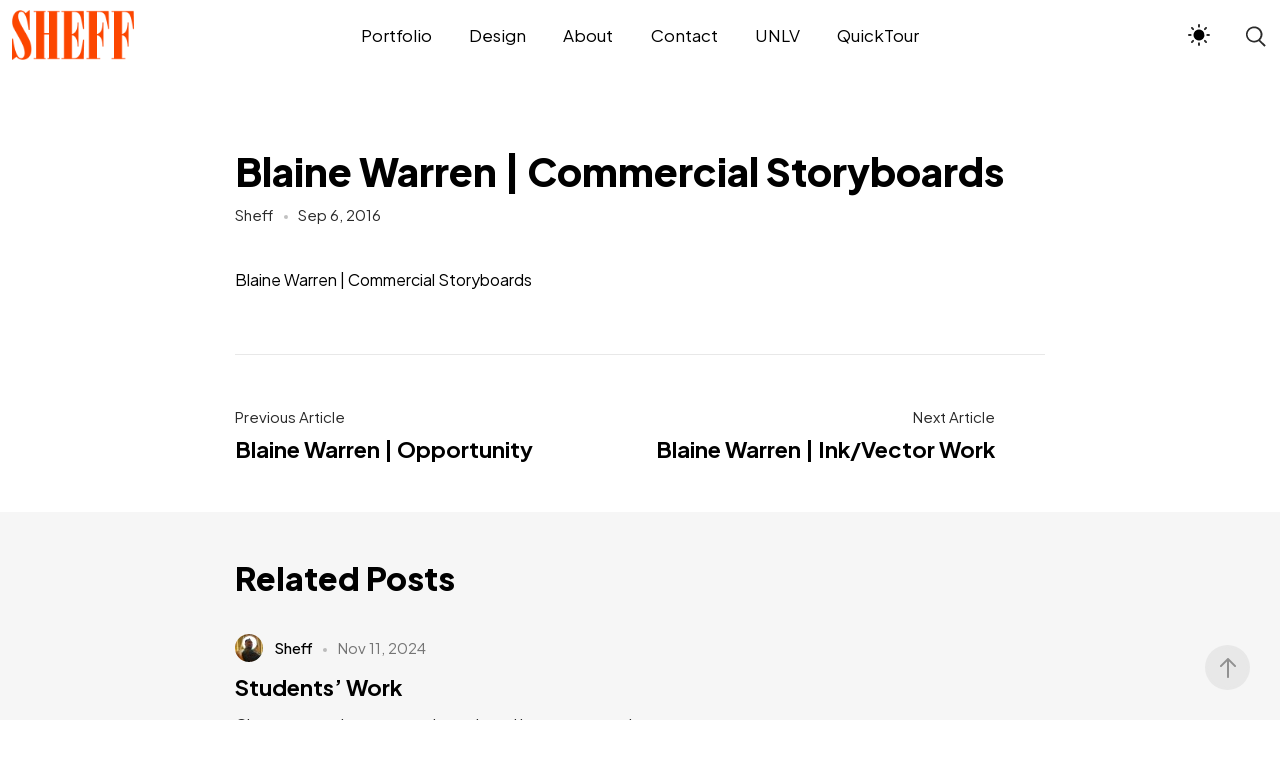

--- FILE ---
content_type: text/css
request_url: http://sheff.com/wp-content/themes/most/assets/css/main.css?ver=1.4.0
body_size: 64052
content:
*,::after,::before{-webkit-box-sizing:inherit;box-sizing:inherit}*{font:inherit}a,abbr,acronym,address,applet,article,aside,audio,b,big,blockquote,body,canvas,caption,center,cite,code,dd,del,details,dfn,div,dl,dt,em,embed,fieldset,figcaption,figure,footer,form,h1,h2,h3,h4,h5,h6,header,hgroup,hr,html,i,iframe,img,ins,kbd,label,legend,li,mark,menu,nav,object,ol,output,p,pre,q,ruby,s,samp,section,small,span,strike,strong,sub,summary,sup,table,tbody,td,tfoot,th,thead,time,tr,tt,u,ul,var,video{margin:0;padding:0;border:0}html{-webkit-box-sizing:border-box;box-sizing:border-box;overflow-x:hidden}body{background-color:var(--color-bg,#fff)}article,aside,details,figcaption,figure,footer,form legend,header,hgroup,main,menu,nav,section{display:block}blockquote,q{quotes:none}button,input,select,textarea{margin:0}.btn,.form-control,.link,.reset{background-color:transparent;padding:0;border:0;border-radius:0;color:inherit;line-height:inherit;-webkit-appearance:none;-moz-appearance:none;appearance:none}select.form-control::-ms-expand{display:none}textarea{resize:vertical;overflow:auto;vertical-align:top}input::-ms-clear{display:none}table{border-collapse:collapse;border-spacing:0}img,svg,video{max-width:100%;height:auto}:root,[data-theme=light]{--color-primary-darker:hsl(12, 85%, 46%);--color-primary-darker-h:12;--color-primary-darker-s:85%;--color-primary-darker-l:46%;--color-primary-dark:hsl(12, 85%, 52%);--color-primary-dark-h:12;--color-primary-dark-s:85%;--color-primary-dark-l:52%;--color-primary:hsl(12, 85%, 58%);--color-primary-h:12;--color-primary-s:85%;--color-primary-l:58%;--color-primary-light:hsl(12, 85%, 64%);--color-primary-light-h:12;--color-primary-light-s:85%;--color-primary-light-l:64%;--color-primary-lighter:hsl(12, 85%, 70%);--color-primary-lighter-h:12;--color-primary-lighter-s:85%;--color-primary-lighter-l:70%;--color-accent-darker:hsl(342, 89%, 28%);--color-accent-darker-h:342;--color-accent-darker-s:89%;--color-accent-darker-l:28%;--color-accent-dark:hsl(342, 89%, 38%);--color-accent-dark-h:342;--color-accent-dark-s:89%;--color-accent-dark-l:38%;--color-accent:hsl(342, 89%, 48%);--color-accent-h:342;--color-accent-s:89%;--color-accent-l:48%;--color-accent-light:hsl(342, 89%, 58%);--color-accent-light-h:342;--color-accent-light-s:89%;--color-accent-light-l:58%;--color-accent-lighter:hsl(342, 89%, 68%);--color-accent-lighter-h:342;--color-accent-lighter-s:89%;--color-accent-lighter-l:68%;--color-black:hsl(0, 0%, 0%);--color-black-h:0;--color-black-s:0%;--color-black-l:0%;--color-white:hsl(0, 0%, 100%);--color-white-h:0;--color-white-s:0%;--color-white-l:100%;--color-warning-darker:hsl(46, 100%, 47%);--color-warning-darker-h:46;--color-warning-darker-s:100%;--color-warning-darker-l:47%;--color-warning-dark:hsl(46, 100%, 50%);--color-warning-dark-h:46;--color-warning-dark-s:100%;--color-warning-dark-l:50%;--color-warning:hsl(46, 100%, 61%);--color-warning-h:46;--color-warning-s:100%;--color-warning-l:61%;--color-warning-light:hsl(46, 100%, 71%);--color-warning-light-h:46;--color-warning-light-s:100%;--color-warning-light-l:71%;--color-warning-lighter:hsl(46, 100%, 80%);--color-warning-lighter-h:46;--color-warning-lighter-s:100%;--color-warning-lighter-l:80%;--color-success-darker:hsl(128, 51%, 35%);--color-success-darker-h:128;--color-success-darker-s:51%;--color-success-darker-l:35%;--color-success-dark:hsl(128, 51%, 41%);--color-success-dark-h:128;--color-success-dark-s:51%;--color-success-dark-l:41%;--color-success:hsl(128, 51%, 47%);--color-success-h:128;--color-success-s:51%;--color-success-l:47%;--color-success-light:hsl(128, 51%, 53%);--color-success-light-h:128;--color-success-light-s:51%;--color-success-light-l:53%;--color-success-lighter:hsl(128, 51%, 59%);--color-success-lighter-h:128;--color-success-lighter-s:51%;--color-success-lighter-l:59%;--color-error-darker:hsl(357, 91%, 43%);--color-error-darker-h:357;--color-error-darker-s:91%;--color-error-darker-l:43%;--color-error-dark:hsl(357, 91%, 49%);--color-error-dark-h:357;--color-error-dark-s:91%;--color-error-dark-l:49%;--color-error:hsl(357, 91%, 55%);--color-error-h:357;--color-error-s:91%;--color-error-l:55%;--color-error-light:hsl(357, 91%, 61%);--color-error-light-h:357;--color-error-light-s:91%;--color-error-light-l:61%;--color-error-lighter:hsl(357, 91%, 67%);--color-error-lighter-h:357;--color-error-lighter-s:91%;--color-error-lighter-l:67%;--color-bg-darker:hsl(0, 0%, 89%);--color-bg-darker-h:0;--color-bg-darker-s:0%;--color-bg-darker-l:89%;--color-bg-dark:hsl(0, 0%, 93%);--color-bg-dark-h:0;--color-bg-dark-s:0%;--color-bg-dark-l:93%;--color-bg:hsl(0, 0%, 100%);--color-bg-h:0;--color-bg-s:0%;--color-bg-l:100%;--color-bg-light:hsl(0, 0%, 100%);--color-bg-light-h:0;--color-bg-light-s:0%;--color-bg-light-l:100%;--color-bg-lighter:hsl(0, 0%, 100%);--color-bg-lighter-h:0;--color-bg-lighter-s:0%;--color-bg-lighter-l:100%;--color-contrast-lower:hsl(0, 0%, 97%);--color-contrast-lower-h:0;--color-contrast-lower-s:0%;--color-contrast-lower-l:97%;--color-contrast-low:hsl(0, 0%, 91%);--color-contrast-low-h:0;--color-contrast-low-s:0%;--color-contrast-low-l:91%;--color-contrast-medium:hsl(0, 0%, 46%);--color-contrast-medium-h:0;--color-contrast-medium-s:0%;--color-contrast-medium-l:46%;--color-contrast-high:hsl(0, 0%, 17%);--color-contrast-high-h:0;--color-contrast-high-s:0%;--color-contrast-high-l:17%;--color-contrast-higher:hsl(0, 0%, 0%);--color-contrast-higher-h:0;--color-contrast-higher-s:0%;--color-contrast-higher-l:0%}[data-theme=light],body{-webkit-font-smoothing:antialiased;-moz-osx-font-smoothing:grayscale}@supports (--css:variables){[data-theme=dark]{--color-primary-darker:hsl(12, 85%, 46%);--color-primary-darker-h:12;--color-primary-darker-s:85%;--color-primary-darker-l:46%;--color-primary-dark:hsl(12, 85%, 52%);--color-primary-dark-h:12;--color-primary-dark-s:85%;--color-primary-dark-l:52%;--color-primary:hsl(12, 85%, 58%);--color-primary-h:12;--color-primary-s:85%;--color-primary-l:58%;--color-primary-light:hsl(12, 85%, 64%);--color-primary-light-h:12;--color-primary-light-s:85%;--color-primary-light-l:64%;--color-primary-lighter:hsl(12, 85%, 70%);--color-primary-lighter-h:12;--color-primary-lighter-s:85%;--color-primary-lighter-l:70%;--color-accent-darker:hsl(342, 92%, 41%);--color-accent-darker-h:342;--color-accent-darker-s:92%;--color-accent-darker-l:41%;--color-accent-dark:hsl(342, 92%, 47%);--color-accent-dark-h:342;--color-accent-dark-s:92%;--color-accent-dark-l:47%;--color-accent:hsl(342, 92%, 54%);--color-accent-h:342;--color-accent-s:92%;--color-accent-l:54%;--color-accent-light:hsl(342, 92%, 60%);--color-accent-light-h:342;--color-accent-light-s:92%;--color-accent-light-l:60%;--color-accent-lighter:hsl(342, 92%, 65%);--color-accent-lighter-h:342;--color-accent-lighter-s:92%;--color-accent-lighter-l:65%;--color-black:hsl(204, 28%, 7%);--color-black-h:204;--color-black-s:28%;--color-black-l:7%;--color-white:hsl(0, 0%, 100%);--color-white-h:0;--color-white-s:0%;--color-white-l:100%;--color-warning-darker:hsl(46, 100%, 47%);--color-warning-darker-h:46;--color-warning-darker-s:100%;--color-warning-darker-l:47%;--color-warning-dark:hsl(46, 100%, 50%);--color-warning-dark-h:46;--color-warning-dark-s:100%;--color-warning-dark-l:50%;--color-warning:hsl(46, 100%, 61%);--color-warning-h:46;--color-warning-s:100%;--color-warning-l:61%;--color-warning-light:hsl(46, 100%, 71%);--color-warning-light-h:46;--color-warning-light-s:100%;--color-warning-light-l:71%;--color-warning-lighter:hsl(46, 100%, 80%);--color-warning-lighter-h:46;--color-warning-lighter-s:100%;--color-warning-lighter-l:80%;--color-success-darker:hsl(122, 50%, 47%);--color-success-darker-h:122;--color-success-darker-s:50%;--color-success-darker-l:47%;--color-success-dark:hsl(122, 50%, 52%);--color-success-dark-h:122;--color-success-dark-s:50%;--color-success-dark-l:52%;--color-success:hsl(122, 50%, 60%);--color-success-h:122;--color-success-s:50%;--color-success-l:60%;--color-success-light:hsl(122, 50%, 69%);--color-success-light-h:122;--color-success-light-s:50%;--color-success-light-l:69%;--color-success-lighter:hsl(122, 50%, 76%);--color-success-lighter-h:122;--color-success-lighter-s:50%;--color-success-lighter-l:76%;--color-error-darker:hsl(342, 92%, 41%);--color-error-darker-h:342;--color-error-darker-s:92%;--color-error-darker-l:41%;--color-error-dark:hsl(342, 92%, 47%);--color-error-dark-h:342;--color-error-dark-s:92%;--color-error-dark-l:47%;--color-error:hsl(342, 92%, 54%);--color-error-h:342;--color-error-s:92%;--color-error-l:54%;--color-error-light:hsl(342, 92%, 60%);--color-error-light-h:342;--color-error-light-s:92%;--color-error-light-l:60%;--color-error-lighter:hsl(342, 92%, 65%);--color-error-lighter-h:342;--color-error-lighter-s:92%;--color-error-lighter-l:65%;--color-bg-darker:hsl(240, 1%, 4%);--color-bg-darker-h:240;--color-bg-darker-s:1%;--color-bg-darker-l:4%;--color-bg-dark:hsl(0, 0%, 7%);--color-bg-dark-h:0;--color-bg-dark-s:0%;--color-bg-dark-l:7%;--color-bg:hsl(0, 0%, 11%);--color-bg-h:0;--color-bg-s:0%;--color-bg-l:11%;--color-bg-light:hsl(0, 0%, 15%);--color-bg-light-h:0;--color-bg-light-s:0%;--color-bg-light-l:15%;--color-bg-lighter:hsl(240, 1%, 18%);--color-bg-lighter-h:240;--color-bg-lighter-s:1%;--color-bg-lighter-l:18%;--color-contrast-lower:hsl(0, 0%, 15%);--color-contrast-lower-h:0;--color-contrast-lower-s:0%;--color-contrast-lower-l:15%;--color-contrast-low:hsl(0, 0%, 22%);--color-contrast-low-h:0;--color-contrast-low-s:0%;--color-contrast-low-l:22%;--color-contrast-medium:hsl(0, 0%, 57%);--color-contrast-medium-h:0;--color-contrast-medium-s:0%;--color-contrast-medium-l:57%;--color-contrast-high:hsl(0, 0%, 81%);--color-contrast-high-h:0;--color-contrast-high-s:0%;--color-contrast-high-l:81%;--color-contrast-higher:hsl(0, 100%, 99%);--color-contrast-higher-h:0;--color-contrast-higher-s:100%;--color-contrast-higher-l:99%;-webkit-font-smoothing:antialiased;-moz-osx-font-smoothing:grayscale}}:root{--space-unit:1em;--space-xxxxs:calc(0.125 * var(--space-unit));--space-xxxs:calc(0.25 * var(--space-unit));--space-xxs:calc(0.375 * var(--space-unit));--space-xs:calc(0.5 * var(--space-unit));--space-sm:calc(0.75 * var(--space-unit));--space-md:calc(1.25 * var(--space-unit));--space-lg:calc(2 * var(--space-unit));--space-xl:calc(3.25 * var(--space-unit));--space-xxl:calc(5.25 * var(--space-unit));--space-xxxl:calc(8.5 * var(--space-unit));--space-xxxxl:calc(13.75 * var(--space-unit));--component-padding:var(--space-md)}@supports (--css:variables){@media (min-width:64rem){:root{--space-unit:1.25em}}}.margin-top,.margin-top--md{margin-top:var(--space-md)}.margin-top--xxxxs{margin-top:var(--space-xxxxs)}.margin-top--xxxs{margin-top:var(--space-xxxs)}.margin-top--xxs{margin-top:var(--space-xxs)}.margin-top--xs{margin-top:var(--space-xs)}.margin-top--sm{margin-top:var(--space-sm)}.margin-top--lg{margin-top:var(--space-lg)}.margin-top--xl{margin-top:var(--space-xl)}.margin-top--xxl{margin-top:var(--space-xxl)}.margin-top--xxxl{margin-top:var(--space-xxxl)}.margin-top--xxxxl{margin-top:var(--space-xxxxl)}.margin-bottom,.margin-bottom--md{margin-bottom:var(--space-md)}.margin-bottom--xxxxs{margin-bottom:var(--space-xxxxs)}.margin-bottom--xxxs{margin-bottom:var(--space-xxxs)}.margin-bottom--xxs{margin-bottom:var(--space-xxs)}.margin-bottom--xs{margin-bottom:var(--space-xs)}.margin-bottom--sm{margin-bottom:var(--space-sm)}.margin-bottom--lg{margin-bottom:var(--space-lg)}.margin-bottom--xl{margin-bottom:var(--space-xl)}.margin-bottom--xxl{margin-bottom:var(--space-xxl)}.margin-bottom--xxxl{margin-bottom:var(--space-xxxl)}.margin-bottom--xxxxl{margin-bottom:var(--space-xxxxl)}.margin-bottom--none{margin-bottom:0}.container{max-width:var(--responsive--alignwide-width)}.grid-sizer{display:none}:where(html){--ease-1:cubic-bezier(.25, 0, .5, 1);--ease-2:cubic-bezier(.25, 0, .4, 1);--ease-3:cubic-bezier(.25, 0, .3, 1);--ease-4:cubic-bezier(.25, 0, .2, 1);--ease-5:cubic-bezier(.25, 0, .1, 1);--ease-in-1:cubic-bezier(.25, 0, 1, 1);--ease-in-2:cubic-bezier(.50, 0, 1, 1);--ease-in-3:cubic-bezier(.70, 0, 1, 1);--ease-in-4:cubic-bezier(.90, 0, 1, 1);--ease-in-5:cubic-bezier(1, 0, 1, 1);--ease-out-1:cubic-bezier(0, 0, .75, 1);--ease-out-2:cubic-bezier(0, 0, .50, 1);--ease-out-3:cubic-bezier(0, 0, .3, 1);--ease-out-4:cubic-bezier(0, 0, .1, 1);--ease-out-5:cubic-bezier(0, 0, 0, 1);--ease-in-out-1:cubic-bezier(.1, 0, .9, 1);--ease-in-out-2:cubic-bezier(.3, 0, .7, 1);--ease-in-out-3:cubic-bezier(.5, 0, .5, 1);--ease-in-out-4:cubic-bezier(.7, 0, .3, 1);--ease-in-out-5:cubic-bezier(.9, 0, .1, 1);--ease-elastic-1:cubic-bezier(.5, .75, .75, 1.25);--ease-elastic-2:cubic-bezier(.5, 1, .75, 1.25);--ease-elastic-3:cubic-bezier(.5, 1.25, .75, 1.25);--ease-elastic-4:cubic-bezier(.5, 1.5, .75, 1.25);--ease-elastic-5:cubic-bezier(.5, 1.75, .75, 1.25);--ease-squish-1:cubic-bezier(.5, -.1, .1, 1.5);--ease-squish-2:cubic-bezier(.5, -.3, .1, 1.5);--ease-squish-3:cubic-bezier(.5, -.5, .1, 1.5);--ease-squish-4:cubic-bezier(.5, -.7, .1, 1.5);--ease-squish-5:cubic-bezier(.5, -.9, .1, 1.5);--ease-step-1:steps(2);--ease-step-2:steps(3);--ease-step-3:steps(4);--ease-step-4:steps(7);--ease-step-5:steps(10)}:root{--radius-sm:calc(var(--radius, 0.25em)/2);--radius-md:var(--radius, 0.25em);--radius-lg:calc(var(--radius, 0.25em)*2);--radius-xl:calc(var(--radius, 2em)*2);--shadow-xs:0 0.1px 0.3px rgba(0, 0, 0, 0.06),0 1px 2px rgba(0, 0, 0, 0.12);--shadow-sm:0 0.3px 0.4px rgba(0, 0, 0, 0.025),0 0.9px 1.5px rgba(0, 0, 0, 0.05),0 3.5px 6px rgba(0, 0, 0, 0.1);--shadow-md:0 0.9px 1.5px rgba(0, 0, 0, 0.03),0 3.1px 5.5px rgba(0, 0, 0, 0.08),0 14px 25px rgba(0, 0, 0, 0.12);--shadow-lg:0 1.2px 1.9px -1px rgba(0, 0, 0, 0.014),0 3.3px 5.3px -1px rgba(0, 0, 0, 0.038),0 8.5px 12.7px -1px rgba(0, 0, 0, 0.085),0 30px 42px -1px rgba(0, 0, 0, 0.15);--shadow-xl:0 1.5px 2.1px -6px rgba(0, 0, 0, 0.012),0 3.6px 5.2px -6px rgba(0, 0, 0, 0.035),0 7.3px 10.6px -6px rgba(0, 0, 0, 0.07),0 16.2px 21.9px -6px rgba(0, 0, 0, 0.117),0 46px 60px -6px rgba(0, 0, 0, 0.2);--bounce:cubic-bezier(0.175, 0.885, 0.32, 1.275);--ease-in-out:cubic-bezier(0.645, 0.045, 0.355, 1);--ease-in:cubic-bezier(0.55, 0.055, 0.675, 0.19);--ease-out:cubic-bezier(0.215, 0.61, 0.355, 1);--ease-out-back:cubic-bezier(0.34, 1.56, 0.64, 1)}:root{--global--line-height-body:2.1;--global--line-height-heading:1.3;--global--line-height-page-title:1.1;--global--font-size-base:1.25rem;--global--font-size-xs:1rem;--global--font-size-sm:1.125rem;--global--font-size-md:1.25rem;--global--font-size-lg:1.5rem;--global--font-size-xl:2.25rem;--global--font-size-xxl:4rem;--global--font-size-xxxl:5rem;--global--font-size-page-title:var(--global--font-size-xxl);--global--letter-spacing:normal;--heading--font-size-h1:var(--global--font-size-page-title);--heading--font-weight:normal;--widget--line-height-list:1.9;--widget--line-height-title:1.4;--widget--font-weight-title:700;--widget--spacing-menu:calc(0.66 * var(--global--spacing-unit));--global--spacing-width:810px;--global--spacing-unit:20px;--global--spacing-measure:unset;--global--spacing-horizontal:25px;--global--spacing-vertical:30px;--responsive--spacing-horizontal:calc(2 * var(--global--spacing-horizontal) * 0.6);--responsive--aligndefault-width:calc(100vw - var(--responsive--spacing-horizontal));--responsive--alignwide-width:calc(100vw - var(--responsive--spacing-horizontal));--responsive--alignfull-width:100%;--responsive--alignright-margin:var(--global--spacing-horizontal);--responsive--alignleft-margin:var(--global--spacing-horizontal);--cover--height:calc(15 * var(--global--spacing-vertical));--cover--color-foreground:var(--global--color-white);--cover--color-background:var(--global--color-black)}@media only screen and (min-width:482px){:root{--responsive--aligndefault-width:min(calc(100vw - 4 * var(--global--spacing-horizontal)), var(--global--spacing-width));--responsive--alignwide-width:calc(100vw - 2 * var(--global--spacing-horizontal));--responsive--alignright-margin:calc(0.5 * (100vw - var(--responsive--aligndefault-width)));--responsive--alignleft-margin:calc(0.5 * (100vw - var(--responsive--aligndefault-width)))}.entry-content>*,.site-main>.not-found>*,.site-main>article>*,.wp-block-template-part>*,[class*=inner-container]>*{margin-top:var(--global--spacing-vertical);margin-bottom:var(--global--spacing-vertical)}.entry-content:not(.ms-default-page)>.alignright{margin-left:var(--global--spacing-horizontal);margin-right:var(--responsive--alignright-margin)}.entry-content:not(.ms-default-page)>.alignleft{margin-left:var(--responsive--alignleft-margin);margin-right:var(--global--spacing-horizontal)}.wp-block-columns .wp-block-column>*{margin-top:var(--global--spacing-vertical);margin-bottom:var(--global--spacing-vertical)}}@media only screen and (max-width:992px){:root{--responsive--aligndefault-width:min(calc(100vw - 2 * var(--global--spacing-horizontal)), var(--global--spacing-width));--responsive--alignwide-width:calc(100vw - 2 * var(--global--spacing-horizontal))}}@media only screen and (max-width:552px){:root{--responsive--aligndefault-width:min(calc(100vw - 1 * var(--global--spacing-horizontal)), var(--global--spacing-width));--responsive--alignwide-width:calc(100vw - 1 * var(--global--spacing-horizontal))}}@media only screen and (min-width:822px){:root{--responsive--aligndefault-width:min(calc(100vw - 8 * var(--global--spacing-horizontal)), var(--global--spacing-width));--responsive--alignwide-width:min(calc(100vw - 8 * var(--global--spacing-horizontal)), 1320px)}}html{line-height:var(--global--line-height-body)}body{-ms-scroll-chaining:none;overscroll-behavior:none}cite,dfn,em,i{font-style:italic}ol{list-style-type:decimal}ol,ul{margin:0;padding-left:calc(1 * var(--global--spacing-horizontal))}ul>ul{list-style-type:circle}dd{margin:0;padding-left:calc(2 * var(--global--spacing-horizontal))}footer *,header *,main *{max-width:var(--global--spacing-measure)}embed,iframe,object,video{max-width:100%}pre{background:var(--color-contrast-lower);font-family:"Courier 10 Pitch",Courier,monospace;line-height:1.6;margin-bottom:30px;max-width:100%;overflow:auto;padding:1em;border:solid 1px hsla(var(--color-contrast-low-h),var(--color-contrast-low-s),var(--color-contrast-low-l),.15);border-radius:var(--radius-md)}code{font-size:1em;color:var(--color-contrast-hight);font-family:monospace}.wp-block-table,table{width:100%;min-width:240px;border-collapse:collapse}.wp-block-table tfoot,.wp-block-table thead,table tfoot,table thead{text-align:center}.wp-block-table td,.wp-block-table th,table td,table th{padding:calc(.4 * var(--global--spacing-unit)) calc(1 * var(--global--spacing-unit));border:1px solid var(--color-contrast-low)}.gallery-caption{display:block}.bypostauthor{display:block}.comment-content>*,.entry-header>*,.page-content>*,.post-thumbnail>*,.widget>*{margin-top:var(--global--spacing-unit);margin-bottom:var(--global--spacing-unit)}.comment-content>:first-child,.entry-header>:first-child,.page-content>:first-child,.post-thumbnail>:first-child,.widget>:first-child{margin-top:0}.comment-content>:last-child,.entry-header>:last-child,.page-content>:last-child,.post-thumbnail>:last-child,.widget>:last-child{margin-bottom:0}.clearfix{margin:0!important}.alignleft{text-align:left;margin-top:0;margin-right:var(--global--spacing-horizontal);margin-bottom:var(--global--spacing-vertical)}.entry-content>.alignleft{max-width:var(--responsive--aligndefault-width)}@media only screen and (min-width:482px){.alignleft{float:left;margin-right:var(--global--spacing-horizontal);margin-bottom:var(--global--spacing-vertical)}.entry-content:not(.ms-default-page)>.alignleft{max-width:calc(50% - var(--responsive--alignleft-margin))}}.aligncenter{clear:both;display:block;float:none;margin-right:auto;margin-left:auto;text-align:center}.alignright{margin-top:0;float:right;margin-left:var(--global--spacing-horizontal);margin-bottom:var(--global--spacing-vertical)}.entry-content>.alignright{max-width:var(--responsive--aligndefault-width)}@media only screen and (min-width:482px){.alignright{float:right;margin-left:var(--global--spacing-horizontal)}}[class*=inner-container]>.alignleft+*,[class*=inner-container]>.alignright+*{margin-top:0}.alignwide{clear:both}.alignwide.wp-block-gallery{margin-left:auto;margin-right:auto}.alignfull{clear:both}.has-left-content{-webkit-box-pack:start;-webkit-justify-content:flex-start;-ms-flex-pack:start;justify-content:flex-start}.has-right-content{-webkit-box-pack:end;-webkit-justify-content:flex-end;-ms-flex-pack:end;justify-content:flex-end}.has-parallax{background-attachment:fixed}.has-drop-cap:not(:focus)::first-letter{font-weight:var(--heading--font-weight);line-height:.66;text-transform:uppercase;font-style:normal;float:left;margin:.15em .2em 0 0;font-size:calc(1.2 * var(--heading--font-size-h1))}.has-drop-cap:not(:focus)::after{content:"";display:table;clear:both;padding-top:14px}.desktop-only{display:none}@media only screen and (min-width:482px){.desktop-only{display:block}}.entry-content img{max-width:100%}.entry-content ul{line-height:var(--global--line-height-body)}.entry-content .wp-block-gallery{margin-top:0}.default-max-width,.entry-content .wp-audio-shortcode,.entry-content:not(.ms-default-page)>:not(.alignwide):not(.alignfull):not(.alignleft):not(.alignright):not(.wp-block-separator):not(.woocommerce),.post-thumbnail,[class*=inner-container]>:not(.entry-content):not(.alignwide):not(.alignfull):not(.alignleft):not(.alignright):not(.wp-block-separator):not(.woocommerce){max-width:var(--responsive--aligndefault-width);margin-left:auto;margin-right:auto}.clear:after,.comment-content:after,.entry-content:after,.site-content:after,.site-footer:after,.site-header:after{content:'';display:block;clear:both}.alignwide,.comments-pagination,.pagination,.post-navigation,.site-footer,.site-header,.wide-max-width,.widget-area{max-width:var(--responsive--alignwide-width);margin-left:auto;margin-right:auto}.entry-content{word-wrap:break-word;line-height:var(--global--line-height-body)}.entry-content figure:not(.alignwide){max-width:100%}.ms-default-page.entry-content{padding-left:calc(var(--bs-gutter-x)/ 2)!important;padding-right:calc(var(--bs-gutter-x)/ 2)!important}.screen-reader-text{border:0;clip:rect(1px,1px,1px,1px);-webkit-clip-path:inset(50%);clip-path:inset(50%);height:1px;margin:-1px;overflow:hidden;padding:0;position:absolute;width:1px;word-wrap:normal!important}.entry-content:not(.ms-default-page)>:not(.alignwide):not(.alignfull):not(.alignleft):not(.alignright):not(.is-style-wide):not(.size-full):not(.video-container):not(.gallery){max-width:var(--responsive--aligndefault-width);margin-left:auto;margin-right:auto;margin-bottom:30px}.entry-content:not(.ms-default-page) .wp-block-audio,.entry-content:not(.ms-default-page) .wp-block-video{margin-bottom:calc(var(--space-md) * var(--text-vspace-multiplier))}.entry-content:not(.ms-default-page) a.wp-block-file__button{font-size:1em}.entry-content:not(.ms-default-page) .wp-block-video figcaption{font-size:14px}.entry-content:not(.ms-default-page) a:not(.wp-block-button__link):not(.tag-cloud-link):not(.ms-s-i):not(.ms-sl){text-decoration:underline}.alignwide{clear:both}.wp-block-cover,.wp-block-cover-image{min-height:var(--cover--height);margin-top:inherit}.wp-block-image figcaption{color:var(--color-contrast-medium);margin:0;padding:.5rem;text-align:center;font-size:14px}.blocks-gallery-grid .blocks-gallery-image figcaption,.blocks-gallery-grid .blocks-gallery-item figcaption,.wp-block-gallery .blocks-gallery-image figcaption,.wp-block-gallery .blocks-gallery-item figcaption{padding:40px 15px 15px}.text-component__inner>.video-container{position:relative;padding-bottom:56.25%;height:0;overflow:hidden;margin-bottom:30px}.text-component__inner>.video-container embed,.text-component__inner>.video-container iframe,.text-component__inner>.video-container object,.text-component__inner>.video-container video{position:absolute;top:0;left:0;width:100%;height:100%}.wp-block-spacer{display:block;margin-bottom:0!important;margin-top:0!important}.ms-sp--header .ms-sp--title{font-size:calc(var(--text-xxxl) + 11px);font-weight:800;word-wrap:break-word;max-width:100%;margin-bottom:8vh;margin-top:8vh}.ms-single-post{margin-top:8vh}.ms-single-post .ms-sp--header{margin-bottom:40px}.ms-single-post .ms-sp--header .post-meta-date.meta-date-sp,.ms-single-post .ms-sp--header h1{max-width:var(--responsive--aligndefault-width);margin-left:auto;margin-right:auto}.ms-single-post .ms-sp--header .post-meta-date.meta-date-sp{display:-webkit-box;display:-webkit-flex;display:-ms-flexbox;display:flex;font-size:15px}.ms-single-post .ms-sp--header .ms-sp--title{font-weight:800;margin-top:20px;font-size:var(--text-xxl,2.074em);margin-bottom:8pt;word-wrap:break-word}.ms-single-post .ms-sp--header .post-category__list{max-width:var(--responsive--aligndefault-width);margin:0 auto}.ms-single-post .ms-sp--header .post-category__list .post-categories{list-style:none;padding-left:0;display:-webkit-box;display:-webkit-flex;display:-ms-flexbox;display:flex;-webkit-flex-wrap:wrap;-ms-flex-wrap:wrap;flex-wrap:wrap;margin-top:25px}.ms-single-post .ms-sp--header .post-category__list .post-categories li{background:var(--color-contrast-lower);padding:0 10pt;border-radius:50px;margin-bottom:8pt;-webkit-transition:background-color .6s cubic-bezier(.19,1,.22,1);transition:background-color .6s cubic-bezier(.19,1,.22,1)}.ms-single-post .ms-sp--header .post-category__list .post-categories li a{color:var(--color-contrast-higher);font-size:14px;line-height:2.2}.ms-single-post .ms-sp--header .post-category__list .post-categories li:hover{background-color:var(--color-contrast-low)}.ms-single-post .ms-sp--header .post-category__list .post-categories li:not(:last-child){margin-right:8pt}.archive .ms-sp--header .ms-sp--title,.blog .ms-sp--header .ms-sp--title,.search .ms-sp--header .ms-sp--title{margin-left:auto;margin-right:auto;margin-bottom:8vh;margin-top:7vh;max-width:var(--responsive--alignwide-width);padding-right:calc(var(--bs-gutter-x)/ 2);padding-left:calc(var(--bs-gutter-x)/ 2)}.archive .ms-sp--header{margin-left:auto;margin-right:auto;max-width:var(--responsive--alignwide-width)}.archive .ms-sp--header h1{max-width:100%}.ms-sp-list .grid-item:last-child{margin-top:var(--space-xl)}.ms-single-post--img{max-width:var(--responsive--alignwide-width);margin-left:auto;margin-right:auto;overflow:hidden}.wp-block-cover__inner-container p{margin-top:0}.wp-block-cover__inner-container p a{color:var(--color-white);text-decoration:underline;-webkit-text-decoration-style:solid;-moz-text-decoration-style:solid;text-decoration-style:solid}.wp-block-cover__inner-container p a:hover{opacity:.7;-webkit-text-decoration-style:dotted;-moz-text-decoration-style:dotted;text-decoration-style:dotted}.wp-block-cover-image:not([class*=background-color]) .wp-block-cover-image-text,.wp-block-cover-image:not([class*=background-color]) .wp-block-cover-text,.wp-block-cover-image:not([class*=background-color]) .wp-block-cover__inner-container,.wp-block-cover:not([class*=background-color]) .wp-block-cover-image-text,.wp-block-cover:not([class*=background-color]) .wp-block-cover-text,.wp-block-cover:not([class*=background-color]) .wp-block-cover__inner-container{color:var(--color-white)}.wp-block-columns.alignfull .wp-block-column h1:not(.has-background),.wp-block-columns.alignfull .wp-block-column h2:not(.has-background),.wp-block-columns.alignfull .wp-block-column h3:not(.has-background),.wp-block-columns.alignfull .wp-block-column h4:not(.has-background),.wp-block-columns.alignfull .wp-block-column h5:not(.has-background),.wp-block-columns.alignfull .wp-block-column h6:not(.has-background),.wp-block-columns.alignfull .wp-block-column p:not(.has-background){padding-left:var(--global--spacing-unit);padding-right:var(--global--spacing-unit)}.wp-block-columns .wp-block-column>:first-child{margin-top:0}.wp-block-columns .wp-block-column>:last-child{margin-bottom:0}.wp-block-image img{display:block}.wp-caption-text{color:var(--color-contrast-medium);padding:.5rem;text-align:center;font-size:15px;line-height:1.6;margin-top:calc(.35 * var(--global--spacing-unit));margin-bottom:var(--global--spacing-unit)}.blocks-gallery-caption{color:var(--color-contrast-medium);font-size:14px}.wp-block-gallery .blocks-gallery-item figcaption{font-size:14px}.has-img.is-picture{cursor:-webkit-zoom-in;cursor:zoom-in}.gallery-columns-2 .gallery-item{max-width:50%}.gallery-columns-3 .gallery-item{max-width:33.33%}.gallery-columns-4 .gallery-item{max-width:25%}.gallery-columns-5 .gallery-item{max-width:20%}.gallery-columns-6 .gallery-item{max-width:16.66%}.gallery-columns-7 .gallery-item{max-width:14.28%}.gallery-columns-8 .gallery-item{max-width:12.5%}.gallery-columns-9 .gallery-item{max-width:11.11%}.gallery-item{display:inline-block;text-align:center;vertical-align:top;width:100%;padding:6px}.wp-block-archives-list{text-decoration:none}.wp-block-archives-list>li{padding-left:0!important}.wp-block-archives-list>li::before{content:none!important}.wp-block-archives-dropdown,.wp-block-categories-dropdown,.wp-block-search{margin-bottom:calc(var(--space-md) * var(--text-vspace-multiplier));max-width:var(--responsive--aligndefault-width);margin:0 auto}.wp-block-calendar{margin-bottom:calc(var(--space-md) * var(--text-vspace-multiplier))}.wp-block-calendar .wp-calendar-table{margin-bottom:0!important;caption-side:top}.wp-block-calendar .wp-calendar-table caption{padding:var(--space-xs) 18px;background:var(--color-contrast-low);border-top-left-radius:12pt;border-top-right-radius:12pt}.wp-block-calendar .wp-calendar-table tbody td,.wp-block-calendar .wp-calendar-table thead th{text-align:center;padding:var(--space-xs)}.wp-block-calendar .wp-calendar-table thead tr th{color:var(--color-contrast-high);background-color:var(--color-contrast-lower)}.wp-block-calendar .wp-calendar-nav{font-size:16px;text-align:center}.wp-block-calendar .wp-calendar-nav a{color:var(--color-contrast-high);text-decoration:none}.wp-block-calendar .wp-calendar-nav a:hover{color:var(--color-primary)}.wp-block-button.is-style-squared,.wp-block-button.is-style-squared .wp-block-button__link{border-radius:0}.wp-block-latest-comments{padding-left:0}.wp-block-latest-comments__comment{margin-bottom:calc(var(--list-v-space,1) * var(--space-xxxs))}.wp-block-latest-comments__comment a{text-decoration:underline!important;text-underline-offset:2pt}.wp-block-latest-posts__list{padding-left:0}.wp-block-latest-comments .wp-block-latest-comments__comment-date,.wp-block-latest-posts__post-date{color:var(--color-contrast-medium);font-size:14px}.wp-block-search .wp-block-search__input{border:1px solid var(--color-contrast-low);border-radius:6pt;height:45px;background-color:transparent;-webkit-transition:border-color 150ms var(--ease-in-out),-webkit-box-shadow 150ms var(--ease-in-out);transition:border-color 150ms var(--ease-in-out),-webkit-box-shadow 150ms var(--ease-in-out);transition:border-color 150ms var(--ease-in-out),box-shadow 150ms var(--ease-in-out);transition:border-color 150ms var(--ease-in-out),box-shadow 150ms var(--ease-in-out),-webkit-box-shadow 150ms var(--ease-in-out)}.wp-block-search .wp-block-search__input:hover{border-color:var(--color-primary)}.wp-block-search .wp-block-search__input:focus-visible{--color-shadow:hsla(var(--color-primary-h), var(--color-primary-s), var(--color-primary-l), 0.2);z-index:1;border-color:var(--color-primary);-webkit-box-shadow:0 0 0 4px var(--color-shadow);box-shadow:0 0 0 4px var(--color-shadow);outline:0}.wp-block-search__inside-wrapper{position:relative}.wp-block-search button.wp-block-search__button{margin-left:0;line-height:1;-webkit-transition:-webkit-box-shadow 150ms var(--ease-in-out);transition:-webkit-box-shadow 150ms var(--ease-in-out);transition:box-shadow 150ms var(--ease-in-out);transition:box-shadow 150ms var(--ease-in-out),-webkit-box-shadow 150ms var(--ease-in-out);position:absolute;width:44px;height:40px;left:4pt;top:3px;overflow:hidden;border:none;padding:15px;font-size:0;z-index:1;background:0 0}.wp-block-search button.wp-block-search__button::after{content:'';position:absolute;width:24px;height:24px;top:0;left:0;right:0;bottom:0;margin:auto;background-size:cover;background-image:url(data:image/svg+xml,%3Csvg%20focusable%3D%22false%22%20xmlns%3D%22http%3A%2F%2Fwww.w3.org%2F2000%2Fsvg%22%20viewBox%3D%220%200%2024%2024%22%20fill%3D%22%239698a2%22%3E%0A%3Cpath%20d%3D%22M15.5%2014h-.79l-.28-.27A6.471%206.471%200%200%200%2016%209.5%206.5%206.5%200%201%200%209.5%2016c1.61%200%203.09-.59%204.23-1.57l.27.28v.79l5%204.99L20.49%2019l-4.99-5zm-6%200C7.01%2014%205%2011.99%205%209.5S7.01%205%209.5%205%2014%207.01%2014%209.5%2011.99%2014%209.5%2014z%22%3E%0A%3C%2Fpath%3E%0A%3C%2Fsvg%3E);background-repeat:no-repeat}.wp-block-search button.wp-block-search__button:focus,.wp-block-search button.wp-block-search__button:focus-visible{outline:0!important}.wp-block-search button.wp-block-search__button:hover{cursor:pointer}.wp-block-search .wp-block-search__label{margin-bottom:calc(var(--space-xs) * var(--text-vspace-multiplier))}.wp-block-search .wp-block-search__input{padding:.5em 1em .5em 46px;color:var(--color-contrast-higher)}.wp-block-rss{padding-left:0}.wp-block-rss .wp-block-rss__item{list-style:none;padding-left:0}.wp-block-rss .wp-block-rss__item::before{content:none!important}.single-post__tags a,.tagcloud a,.wp-block-tag-cloud a{background-color:var(--color-contrast-lower);color:var(--color-contrast-higher);float:left;border:solid 1px hsla(var(--color-contrast-low-h),var(--color-contrast-low-s),var(--color-contrast-low-l),.15);border-radius:40px;font-size:14px!important;padding-left:var(--space-sm);padding-right:var(--space-sm);margin-right:4pt;margin-bottom:8px;-webkit-transition:all .3s var(--ease-in-out);transition:all .3s var(--ease-in-out);line-height:2}.single-post__tags a::before,.tagcloud a::before,.wp-block-tag-cloud a::before{content:'#'}.single-post__tags a:hover,.tagcloud a:hover,.wp-block-tag-cloud a:hover{background-color:hsla(var(--color-contrast-high-h),var(--color-contrast-high-s),var(--color-contrast-high-l),.15);color:var(--color-contrast-high)!important}.single-post__tags::after,.tagcloud::after,.wp-block-tag-cloud::after{content:'';display:block;clear:both}.single-post__tags{padding-bottom:var(--global--spacing-vertical);margin-left:auto;margin-right:auto;margin-bottom:calc(20px + var(--global--spacing-vertical));max-width:var(--responsive--aligndefault-width);border-bottom:1px solid var(--color-contrast-low)}.navigation.post-navigation{position:relative}.nav-links{display:-webkit-box;display:-webkit-flex;display:-ms-flexbox;display:flex;margin-left:auto;margin-right:auto;max-width:var(--responsive--aligndefault-width)}.nav-links span{-webkit-user-select:none;-moz-user-select:none;-ms-user-select:none;user-select:none}.nav-links .nav-next,.nav-links .nav-previous{-webkit-flex-basis:calc(50% - .01px - var(--grid-gap,1em));-ms-flex-preferred-size:calc(50% - .01px - var(--grid-gap,1em));flex-basis:calc(50% - .01px - var(--grid-gap,1em));max-width:calc(50% - .01px - var(--grid-gap,1em));display:-webkit-box;display:-webkit-flex;display:-ms-flexbox;display:flex}.nav-links .nav-next h3,.nav-links .nav-previous h3{-webkit-transition:color 150ms var(--ease-in-out);transition:color 150ms var(--ease-in-out);display:block;word-break:break-word;font-size:22px;font-weight:700}.nav-links .nav-next h3:hover,.nav-links .nav-previous h3:hover{color:var(--color-primary)}.nav-links .nav-previous{margin-left:0;margin-right:auto}.nav-links .nav-previous .ms-spp--i{position:relative;display:-webkit-box;display:-webkit-flex;display:-ms-flexbox;display:flex;overflow:hidden;margin-right:var(--space-sm);-webkit-flex-shrink:0;-ms-flex-negative:0;flex-shrink:0}.nav-links .nav-previous .ms-spp--i svg{fill:var(--color-primary);position:absolute;top:0;left:-80px;width:40px;height:80px;padding:5px;background-color:rgba(255,255,255,.4);-webkit-backdrop-filter:saturate(180%) blur(10px);backdrop-filter:saturate(180%) blur(10px);-webkit-transform:rotate(-180deg);-ms-transform:rotate(-180deg);transform:rotate(-180deg);border-radius:8px;-webkit-transition:all .3s ease;transition:all .3s ease}.nav-links .nav-previous:hover svg{left:0}.nav-links .nav-next{position:relative;-webkit-box-pack:end;-webkit-justify-content:end;-ms-flex-pack:end;justify-content:end}.nav-links .nav-next .ms-spn--i{position:relative;display:-webkit-box;display:-webkit-flex;display:-ms-flexbox;display:flex;overflow:hidden;-webkit-flex-shrink:0;-ms-flex-negative:0;flex-shrink:0}.nav-links .nav-next .ms-spn--i svg{fill:var(--color-primary);position:absolute;top:0;right:-80px;width:40px;height:80px;padding:5px;background-color:rgba(255,255,255,.4);-webkit-backdrop-filter:blur(10px);backdrop-filter:blur(10px);border-radius:var(--radius-md);-webkit-transition:all .3s ease;transition:all .3s ease}.nav-links .nav-next:hover svg{right:0}.nav-next .nav-label{text-align:right}.nav-label{display:inline-block;font-size:15px;margin-bottom:6pt;text-decoration:none;color:var(--color-contrast-high)}.prev-post{display:-webkit-box;display:-webkit-flex;display:-ms-flexbox;display:flex;-webkit-box-align:center;-webkit-align-items:center;-ms-flex-align:center;align-items:center}.prev-post img{border-radius:var(--radius-lg);margin-right:var(--space-sm)}.next-post{display:-webkit-box;display:-webkit-flex;display:-ms-flexbox;display:flex;-webkit-box-align:center;-webkit-align-items:center;-ms-flex-align:center;align-items:center;-webkit-box-pack:end;-webkit-justify-content:flex-end;-ms-flex-pack:end;justify-content:flex-end;text-align:right}.next-post img{border-radius:var(--radius-lg);margin-left:var(--space-sm)}.edit-link{max-width:1240px;margin-left:auto;margin-right:auto;display:block;margin-bottom:var(--global--spacing-vertical);display:inline-block}@media only screen and (max-width:512px){.nav-links .nav-next h3,.nav-links .prev-post h3{font-size:18px}.text-component .wp-block-image figcaption{margin-top:1rem}.text-component ol li{padding-bottom:0;margin-bottom:0}}.no-thumb{padding:0 15px 30px}.no-thumb .card__content--text{background-color:var(--color-bg);border-radius:var(--radius-md);display:block;padding:10px 0;-webkit-box-shadow:0 1px 1px rgba(0,0,0,.15),0 2px 2px rgba(0,0,0,.1),0 4px 4px rgba(0,0,0,.05),0 8px 8px rgba(0,0,0,.08),0 16px 16px rgba(0,0,0,.02);box-shadow:0 1px 1px rgba(0,0,0,.15),0 2px 2px rgba(0,0,0,.1),0 4px 4px rgba(0,0,0,.05),0 8px 8px rgba(0,0,0,.08),0 16px 16px rgba(0,0,0,.02)}.no-thumb .card__date{font-size:14px;opacity:.85;padding:0 15px}.no-thumb .ms-text-bg{display:-webkit-box;display:-webkit-flex;display:-ms-flexbox;display:flex;padding:0 15px;color:var(--color-contrast-high)!important}.gallery.gallery-size-thumbnail{margin-left:-15px;margin-bottom:15px}.entry-content>.alignfull.has-background,.entry-content>.alignleft,.entry-content>.alignleft:first-child+*,.entry-content>.alignright,.entry-content>.alignright:first-child+*{margin-top:0}.entry-content>.alignfull.has-background,.entry-content>:last-child:not(.wp-block-media-text){margin-bottom:0}.entry-content>.alignfull+.alignleft,.entry-content>.alignfull+.alignright{margin-top:var(--global--spacing-vertical)}.post-edit-link .meta-icon{display:-webkit-box;display:-webkit-flex;display:-ms-flexbox;display:flex}.post-edit-link .meta-icon svg{margin-right:4pt;fill:var(--color-primary)}.ms-default-page blockquote,.ms-sp--article blockquote{padding:1em}.ms-default-page blockquote.is-large,.ms-default-page blockquote.is-style-large,.ms-sp--article blockquote.is-large,.ms-sp--article blockquote.is-style-large{padding:1.75rem 2.5rem!important;border-left:solid 2pt}.ms-default-page .wp-block-pullquote.has-background blockquote,.ms-default-page .wp-block-pullquote:not(.is-style-solid-color) blockquote,.ms-sp--article .wp-block-pullquote.has-background blockquote,.ms-sp--article .wp-block-pullquote:not(.is-style-solid-color) blockquote{border:none;padding-top:0;padding-bottom:0}.ms-default-page .wp-block-pullquote.has-background blockquote::after,.ms-default-page .wp-block-pullquote:not(.is-style-solid-color) blockquote::after,.ms-sp--article .wp-block-pullquote.has-background blockquote::after,.ms-sp--article .wp-block-pullquote:not(.is-style-solid-color) blockquote::after{content:none}.wp-block-separator.is-style-dots:before{padding-left:1em}.wp-block-categories li{text-align:left}.wp-block-table tr:nth-child(odd){background-color:#f2f2f2}.ms-related-posts{background-color:hsla(var(--color-contrast-high-h),var(--color-contrast-high-s),var(--color-contrast-high-l),var(--color-o,.04));padding:calc(var(--space-lg) + 10px) 0;margin-top:calc(var(--space-lg) + 10px)}.ms-related-posts .ms-rp--block{width:100%;overflow:hidden;position:relative}.ms-related-posts .ms-rp--block .ms-rp--top{font-size:15px;display:-webkit-box;display:-webkit-flex;display:-ms-flexbox;display:flex;-webkit-box-align:center;-webkit-align-items:center;-ms-flex-align:center;align-items:center;margin-bottom:12px}.ms-related-posts .ms-rp--block .ms-rp--top img{border-radius:40px}.ms-related-posts .ms-rp--block .ms-rp--top .post-meta__author{font-weight:500;margin-left:8pt;color:var(--color-contrast-higher)}.ms-related-posts .ms-rp--block .ms-rp--top .ms-rp__date{color:var(--color-contrast-medium);display:-webkit-box;display:-webkit-flex;display:-ms-flexbox;display:flex;-webkit-box-align:center;-webkit-align-items:center;-ms-flex-align:center;align-items:center}.ms-related-posts .ms-rp--block .ms-rp--top .ms-rp__date::before{content:'';width:3pt;height:3pt;margin:2pt 8pt 0;border-radius:50%;background-color:hsla(var(--color-contrast-medium-h),var(--color-contrast-medium-s),var(--color-contrast-medium-l),.45)}.ms-related-posts .ms-rp--block:not(:last-child){margin-bottom:30pt;padding-bottom:22pt;border-bottom:solid 1px var(--color-contrast-low)}.ms-related-posts .ms-rp--inner{display:-webkit-box;display:-webkit-flex;display:-ms-flexbox;display:flex}.ms-related-posts .rp-inner__footer{display:-webkit-box;display:-webkit-flex;display:-ms-flexbox;display:flex}.ms-related-posts .rp-inner__footer .ms-rp--ttr{font-size:15px;color:var(--color-contrast-medium);margin-left:8pt;line-height:2;-webkit-flex-shrink:0;-ms-flex-negative:0;flex-shrink:0}.ms-related-posts .ms-rp--thumb{display:block;overflow:hidden;border-radius:12pt;margin-right:0;margin-left:auto;aspect-ratio:1/1;min-width:140px;width:140px;margin-left:60px}.ms-related-posts .ms-rp--thumb img{width:100%;height:100%;-o-object-fit:cover;object-fit:cover;-o-object-position:50% 50%;object-position:50% 50%}.ms-related-posts .ms-rp--cont{display:-webkit-box;display:-webkit-flex;display:-ms-flexbox;display:flex;overflow:hidden;position:relative;-webkit-transition:border-color 250ms var(--ease-in-out);transition:border-color 250ms var(--ease-in-out)}.ms-related-posts .ms-rp--cont .ms-rp--text{line-height:1;position:relative;z-index:2;color:var(--color-contrast-high);-webkit-transition:color .5s var(--ease-in-out);transition:color .5s var(--ease-in-out)}.ms-related-posts .ms-rp--cont .ms-rp--text .post-excerpt{margin-bottom:25px}.ms-related-posts .ms-rp--cont .ms-rp__date{font-size:15px;color:var(--color-contrast-medium)}.ms-related-posts .ms-rp--cont .ms-rp__title{font-size:22px;font-weight:700;margin-bottom:8pt;-webkit-transition:color 150ms var(--ease-in-out);transition:color 150ms var(--ease-in-out);padding-right:35px}.ms-related-posts .ms-rp--cont:hover .ms-rp__title{color:var(--color-primary)}.ms-related-posts .ms-rp--title{font-weight:900;max-width:var(--responsive--aligndefault-width);margin-left:auto;margin-right:auto;margin-bottom:40px;line-height:1}.ms-related-posts .alignwide{max-width:var(--responsive--aligndefault-width)}.rp-post-category .post-categories{padding-left:0;list-style:none;display:-webkit-box;display:-webkit-flex;display:-ms-flexbox;display:flex;-webkit-flex-wrap:wrap;-ms-flex-wrap:wrap;flex-wrap:wrap}.rp-post-category .post-categories li{background:hsla(var(--color-contrast-low-h),var(--color-contrast-low-s),var(--color-contrast-low-l),.6);padding:0 10pt;border-radius:50px;margin-bottom:8pt;-webkit-transition:background-color .6s cubic-bezier(.19,1,.22,1);transition:background-color .6s cubic-bezier(.19,1,.22,1)}.rp-post-category .post-categories li:hover{background:var(--color-contrast-low)}.rp-post-category .post-categories li:not(:last-child){margin-right:8pt}.rp-post-category .post-categories a{color:var(--color-contrast-higher);font-size:14px;line-height:2.2}.ms-sl{-webkit-transition:color 150ms var(--ease-in-out);transition:color 150ms var(--ease-in-out)}@media (max-width:975px){.ms-single-post--img figure{padding-bottom:calc((3 / 4) * 100%)}.ms-single-post--img figure img{-o-object-fit:cover;object-fit:cover;-o-object-position:center;object-position:center}.rp-inner__right{display:none}.blog .ms-sp--header .ms-sp--title{padding:0;max-width:100%}.archive .ms-sp--header{max-width:100%}}@media (max-width:552px){.ms-single-post .ms-sp--header,.ms-single-post--img{margin-bottom:30px}.post-meta-date.meta-date-sp{font-size:14px!important}.ms-sp--header .ms-sp--title{font-size:var(--text-xl)!important}.ms-sp--header{margin-bottom:30px}.ms-default-page.entry-content+.entry-footer{padding-left:calc(var(--bs-gutter-x)/ 2)!important;padding-right:calc(var(--bs-gutter-x)/ 2)!important}}.has-sticky-column .elementor-widget-wrap{position:-webkit-sticky;position:sticky;height:-webkit-max-content;height:-moz-max-content;height:max-content;top:var(--main-header-height-md)}body[data-theme=dark] .ms-footer{background-color:#262626}body[data-theme=light] .ms-footer{background-color:#f2f2f2}iframe{-webkit-transition:opacity .5s ease-in-out;transition:opacity .5s ease-in-out;-webkit-transition-delay:250ms;transition-delay:250ms}.flex{display:-webkit-box;display:-webkit-flex;display:-ms-flexbox;display:flex}.flex>*{display:inline-block}.flex--wrap{-webkit-flex-wrap:wrap;-ms-flex-wrap:wrap;flex-wrap:wrap}.flex--column{-webkit-box-orient:vertical;-webkit-box-direction:normal;-webkit-flex-direction:column;-ms-flex-direction:column;flex-direction:column}.flex--end{-webkit-box-pack:end;-webkit-justify-content:flex-end;-ms-flex-pack:end;justify-content:flex-end}.flex--center{-webkit-box-pack:center;-webkit-justify-content:center;-ms-flex-pack:center;justify-content:center;-webkit-box-align:center;-webkit-align-items:center;-ms-flex-align:center;align-items:center}.flex--center-x{-webkit-box-pack:center;-webkit-justify-content:center;-ms-flex-pack:center;justify-content:center}.flex--center-y{-webkit-box-align:center;-webkit-align-items:center;-ms-flex-align:center;align-items:center}.flex--space-between{-webkit-box-pack:justify;-webkit-justify-content:space-between;-ms-flex-pack:justify;justify-content:space-between}.flex--space-around{-webkit-justify-content:space-around;-ms-flex-pack:distribute;justify-content:space-around}.flex--space-evenly{-webkit-box-pack:space-evenly;-webkit-justify-content:space-evenly;-ms-flex-pack:space-evenly;justify-content:space-evenly}.flex--grow>*{-webkit-box-flex:1;-webkit-flex-grow:1;-ms-flex-positive:1;flex-grow:1}.flex--shrink-none>*{-webkit-flex-shrink:0;-ms-flex-negative:0;flex-shrink:0}.flex--gap-md>*,.flex--gap>*,.flex-gap--md>*,.flex-gap>*{margin-right:var(--space-md)}.flex--gap-md>:last-child,.flex--gap>:last-child,.flex-gap--md>:last-child,.flex-gap>:last-child{margin-right:0}.flex--wrap.flex--gap,.flex--wrap.flex--gap-md,.flex--wrap.flex-gap,.flex--wrap.flex-gap--md{margin-bottom:calc(-1 * var(--space-md))}.flex--wrap.flex--gap-md>*,.flex--wrap.flex--gap>*,.flex--wrap.flex-gap--md>*,.flex--wrap.flex-gap>*{margin-bottom:var(--space-md)}.flex--gap-xxs>*,.flex-gap--xxs>*{margin-right:var(--space-xxs)}.flex--gap-xxs>:last-child,.flex-gap--xxs>:last-child{margin-right:0}.flex--wrap.flex--gap-xxs,.flex--wrap.flex-gap--xxs{margin-bottom:calc(-1 * var(--space-xxs))}.flex--wrap.flex--gap-xxs>*,.flex--wrap.flex-gap--xxs>*{margin-bottom:var(--space-xxs)}.flex--gap-xs>*,.flex-gap--xs>*{margin-right:var(--space-xs)}.flex--gap-xs>:last-child,.flex-gap--xs>:last-child{margin-right:0}.flex--wrap.flex--gap-xs,.flex--wrap.flex-gap--xs{margin-bottom:calc(-1 * var(--space-xs))}.flex--wrap.flex--gap-xs>*,.flex--wrap.flex-gap--xs>*{margin-bottom:var(--space-xs)}.flex--gap-sm>*,.flex-gap--sm>*{margin-right:var(--space-sm)}.flex--gap-sm>:last-child,.flex-gap--sm>:last-child{margin-right:0}.flex--wrap.flex--gap-sm,.flex--wrap.flex-gap--sm{margin-bottom:calc(-1 * var(--space-sm))}.flex--wrap.flex--gap-sm>*,.flex--wrap.flex-gap--sm>*{margin-bottom:var(--space-sm)}.flex--gap-lg>*,.flex-gap--lg>*{margin-right:var(--space-lg)}.flex--gap-lg>:last-child,.flex-gap--lg>:last-child{margin-right:0}.flex--wrap.flex--gap-lg,.flex--wrap.flex-gap--lg{margin-bottom:calc(-1 * var(--space-lg))}.flex--wrap.flex--gap-lg>*,.flex--wrap.flex-gap--lg>*{margin-bottom:var(--space-lg)}.flex--gap-xl>*,.flex-gap--xl>*{margin-right:var(--space-xl)}.flex--gap-xl>:last-child,.flex-gap--xl>:last-child{margin-right:0}.flex--wrap.flex--gap-xl,.flex--wrap.flex-gap--xl{margin-bottom:calc(-1 * var(--space-xl))}.flex--wrap.flex--gap-xl>*,.flex--wrap.flex-gap--xl>*{margin-bottom:var(--space-xl)}.flex-item--end{-webkit-align-self:flex-end;-ms-flex-item-align:end;align-self:flex-end}.flex-item--grow{-webkit-box-flex:1;-webkit-flex-grow:1;-ms-flex-positive:1;flex-grow:1}.flex-item--shrink-none{-webkit-flex-shrink:0;-ms-flex-negative:0;flex-shrink:0}:root{--text-base-size:1em;--text-scale-ratio:1.2;--text-xs:calc((1em / var(--text-scale-ratio)) / var(--text-scale-ratio));--text-sm:calc(var(--text-xs) * var(--text-scale-ratio));--text-md:calc(var(--text-sm) * var(--text-scale-ratio) * var(--text-scale-ratio));--text-lg:calc(var(--text-md) * var(--text-scale-ratio));--text-xl:calc(var(--text-lg) * var(--text-scale-ratio));--text-xxl:calc(var(--text-xl) * var(--text-scale-ratio));--text-xxxl:calc(var(--text-xxl) * var(--text-scale-ratio));--body-line-height:1.8;--heading-line-height:1.2;--font-primary-capital-letter:1;--font-weight-light:400;--font-weight-bold:700}@supports (--css:variables){@media (min-width:64rem){:root{--text-base-size:1.25em;--text-scale-ratio:1.25}}}body{display:-webkit-box;display:-webkit-flex;display:-ms-flexbox;display:flex;-webkit-box-orient:vertical;-webkit-box-direction:normal;-webkit-flex-direction:column;-ms-flex-direction:column;flex-direction:column;height:100vh;font-size:16px;font-family:var(--font-primary);color:var(--color-contrast-higher);font-weight:400;background-color:var(--color-bg)}body.page-template-slider-carousel-page-php,body.page-template-slider-full-page-php,body.page-template-slider-parallax-page-php{height:auto}h1,h2,h3,h4,h5,h6{font-family:var(--font-heading);color:var(--color-contrast-higher);line-height:var(--heading-line-height)}.text-xxxl{font-size:var(--text-xxxl,2.488em)}.text-xxl,h1{font-size:var(--text-xxl,2.074em)}.text-xl,h2{font-size:calc(var(--text-xl,1.728em) + 1px)}.text-lg,h3{font-size:var(--text-lg,1.44em)}.text-md,h4{font-size:var(--text-md,1.2em)}.text-base{font-size:1em}.text-sm,small{font-size:var(--text-sm,.833em)}.text-xs{font-size:var(--text-xs,.694em)}.link,a{position:relative;color:var(--color-primary);text-decoration:none}.link:hover,a:hover{color:var(--color-primary)}.text-component a:not(.card__title)::after+img.alignnone{border:solid 1px}.link a{display:inline-block;position:relative;color:var(--color-primary)}.link a::before{--line-width:107%;--line-height:1px;--line-easing:cubic-bezier(.19,1,.22,1);--line-transition-duration:600ms;content:"";position:absolute;left:0;bottom:-2pt;width:var(--line-width);height:var(--line-height);-webkit-transform-origin:right;-ms-transform-origin:right;transform-origin:right;-webkit-transform:scaleX(0);-ms-transform:scaleX(0);transform:scaleX(0);background:var(--color-primary);-webkit-transition:-webkit-transform var(--line-transition-duration) var(--line-easing);transition:-webkit-transform var(--line-transition-duration) var(--line-easing);transition:transform var(--line-transition-duration) var(--line-easing);transition:transform var(--line-transition-duration) var(--line-easing),-webkit-transform var(--line-transition-duration) var(--line-easing);z-index:1}.card__title h4{-webkit-transition:color .25s cubic-bezier(.25,.8,.25,1);transition:color .25s cubic-bezier(.25,.8,.25,1)}.card__title:hover h4{color:var(--color-primary)}mark{background-color:hsla(var(--color-accent-h),var(--color-accent-s),var(--color-accent-l),.2);color:inherit}strong{font-weight:700}s{text-decoration:line-through}u{text-decoration:underline}address{margin-bottom:calc(var(--space-sm) * var(--text-vspace-multiplier));line-height:var(--component-body-line-height)}.text--subtle,.text-component .text--subtle{color:var(--color-contrast-medium)}.text--inherit,.text-component .text--inherit{color:inherit}.text-component{--component-body-line-height:calc(var(--body-line-height) * var(--line-height-multiplier, 1));--component-heading-line-height:calc(var(--heading-line-height) * var(--line-height-multiplier, 1));--line-height-multiplier:1;--text-vspace-multiplier:1}.text-component h1,.text-component h2,.text-component h3,.text-component h4,.text-component h5,.text-component h6{line-height:var(--component-heading-line-height);margin-bottom:calc(var(--space-sm) * var(--text-vspace-multiplier));font-family:var(--font-primary,sans-serif);font-weight:600;letter-spacing:0}.text-component blockquote,.text-component ol li,.text-component p,.text-component ul li{line-height:var(--body-line-height);color:var(--color-contrast-high)}.text-component .text-component__block,.text-component .text-component__img,.text-component blockquote,.text-component dl,.text-component ol,.text-component p,.text-component ul{margin-bottom:calc(var(--space-md) * var(--text-vspace-multiplier))}.text-component ol,.text-component ul:not(.blocks-gallery-grid){padding-left:1em}.text-component ul{list-style-type:disc}.text-component ol{list-style-type:decimal}.text-component em{font-style:italic}.text-component p.has-small-font-size{margin-bottom:30px}.text-component .wp-block-pullquote blockquote{all:unset}.text-component .wp-block-pullquote blockquote::after{all:unset}.text-component blockquote.wp-block-quote.is-style-large{padding:1.5rem;border-radius:.55rem;position:relative}.text-component blockquote.is-large{padding:1.5rem;border-radius:.55rem;border-left:solid 4pt var(--color-primary)}.text-component blockquote.has-text-align-right{border-color:var(--color-primary);padding-right:1.5rem}.text-component hr{background:var(--color-contrast-low);height:1px;margin:calc(var(--space-md) * var(--text-vspace-multiplier)) auto}.text-component>:first-child{margin-top:0!important}.text-component>:last-child{margin-bottom:0}.wp-block-quote cite,cite{font-style:italic;font-size:15px;color:var(--color-contrast-high);z-index:3}.wp-block-quote cite a,cite a{color:var(--color-contrast-high)}.article.text-component,.ms-page.text-component{--line-height-multiplier:1.15;--text-vspace-multiplier:1.2}.text-component__block--full-width{width:100vw;margin-left:calc(50% - 50vw)}.truncate{overflow:hidden;text-overflow:ellipsis;white-space:nowrap}.text--center{text-align:center}.text--replace{overflow:hidden;color:transparent;text-indent:100%;white-space:nowrap}.justify-center{-webkit-box-pack:center;-webkit-justify-content:center;-ms-flex-pack:center;justify-content:center}.text-component__inner.text-component h1,.text-component__inner.text-component h2,.text-component__inner.text-component h3,.text-component__inner.text-component h4,.text-component__inner.text-component h5,.text-component__inner.text-component h6{margin-top:calc(var(--space-unit) * .75 * var(--text-vspace-multiplier,1));margin-bottom:calc(var(--space-unit) * .25 * var(--text-vspace-multiplier,1))}.text-component ol,.text-component ul:not(.blocks-gallery-grid){--list-v-space:1;--list-offset:1.5;padding-left:1.5rem}.text-component ol ol,.text-component ol ul,.text-component ul:not(.blocks-gallery-grid) ol,.text-component ul:not(.blocks-gallery-grid) ul{margin:0;padding-top:calc(var(--list-v-space,1) * var(--space-xxxs));padding-left:calc(var(--space-xs) * var(--list-offset,1))}.text-component ol ol>li:last-child,.text-component ol ul>li:last-child,.text-component ul:not(.blocks-gallery-grid) ol>li:last-child,.text-component ul:not(.blocks-gallery-grid) ul>li:last-child{padding-bottom:0;margin-bottom:0}.text-component ol li,.text-component ul:not(.blocks-gallery-grid) li{padding-bottom:calc(var(--list-v-space,1) * var(--space-xxxs));margin-bottom:calc(var(--list-v-space,1) * var(--space-xxxs))}.text-component ul ul{list-style-type:circle;margin-top:4pt;margin-left:8px}.text-component ul ul ul{list-style-type:square}.text-component ul ul li::before{background-color:transparent}.text-component ol{list-style:decimal}.text-component ol ol{margin-top:4pt;margin-left:8px}.list--border li{border-bottom:1px solid var(--color-contrast-low)}.list--border ol,.list--border ul{border-top:1px solid var(--color-contrast-low)}.list--border ol li:last-child,.list--border ul li:last-child{border-bottom-width:0}.wp-block-latest-posts__list{--bullet-size:0px!important;--bullet-margin-right:0}.wp-block-latest-posts__list li{padding-left:0!important}.wp-block-latest-posts__list li::before{content:'';border:none!important}.wp-block-separator{clear:both}.blocks-gallery-grid{--bullet-size:0px!important;--bullet-margin-right:0px!important;margin-bottom:0!important}.blocks-gallery-grid .blocks-gallery-item{padding-bottom:calc(var(--list-v-space,1) + 3px)!important}.blocks-gallery-grid .blocks-gallery-item::before{all:unset}.wp-block-gallery{margin-bottom:calc(var(--space-md) * var(--text-vspace-multiplier))}.wp-block-gallery .blocks-gallery-caption{width:100%}.has-large-font-size{margin-bottom:0!important}.has-primary-color{color:#1258ca!important}.has-accent-color{color:#c70a1a!important}.has-success-color{color:#88c559!important}.has-black-color{color:#1c1c21!important}.has-contrast-color{color:#292a2d!important}.has-contrast-medium-color{color:#79797c!important}.has-contrast-lower-color{color:#323639!important}.has-white-color{color:#fff!important}.has-small-font-size{font-size:14px!important}.has-normal-font-size{font-size:16px!important}.has-large-font-size{font-size:24px!important}.has-huge-font-size{font-size:28px!important}#loaded{position:fixed;width:100%;height:100vh;top:0;left:0;z-index:9999;opacity:1;background-color:var(--color-bg)}:root{--icon-btn-fill:var(--color-contrast-medium)}body[data-theme=dark]{--icon-btn-fill:hsl(210 15% 90%)}.back-to-top{position:fixed;height:45px;right:30px;bottom:30px;z-index:2;display:-webkit-box;display:-webkit-flex;display:-ms-flexbox;display:flex}.back-to-top .ms-btt--inner{display:-webkit-box;display:-webkit-flex;display:-ms-flexbox;display:flex;height:100%;width:45px;border-radius:50%;background-color:var(--color-contrast-low);cursor:pointer;will-change:transform;-webkit-transition:border-radius .3s cubic-bezier(.645,.045,.355,1),-webkit-transform .1s cubic-bezier(.645,.045,.355,1);transition:border-radius .3s cubic-bezier(.645,.045,.355,1),-webkit-transform .1s cubic-bezier(.645,.045,.355,1);transition:transform .1s cubic-bezier(.645,.045,.355,1),border-radius .3s cubic-bezier(.645,.045,.355,1);transition:transform .1s cubic-bezier(.645,.045,.355,1),border-radius .3s cubic-bezier(.645,.045,.355,1),-webkit-transform .1s cubic-bezier(.645,.045,.355,1)}.back-to-top .ms-btt--inner:active{-webkit-transform:translateY(2px);-ms-transform:translateY(2px);transform:translateY(2px)}.back-to-top .ms-btt--inner::before{content:'';width:100%;height:100%;background-color:var(--color-primary);position:absolute;border-radius:50%;-webkit-transform:scale(0);-ms-transform:scale(0);transform:scale(0);-webkit-transition:-webkit-transform .3s cubic-bezier(.645,.045,.355,1);transition:-webkit-transform .3s cubic-bezier(.645,.045,.355,1);transition:transform .3s cubic-bezier(.645,.045,.355,1);transition:transform .3s cubic-bezier(.645,.045,.355,1),-webkit-transform .3s cubic-bezier(.645,.045,.355,1)}.back-to-top .ms-btt--inner::after{content:'';width:100%;height:100%;border:solid 1px;border-color:var(--color-contrast-low);position:absolute;border-radius:50%;-webkit-transform:scale(.9);-ms-transform:scale(.9);transform:scale(.9);-webkit-transition:border-color .3s cubic-bezier(.645,.045,.355,1),-webkit-transform .3s cubic-bezier(.645,.045,.355,1);transition:border-color .3s cubic-bezier(.645,.045,.355,1),-webkit-transform .3s cubic-bezier(.645,.045,.355,1);transition:transform .3s cubic-bezier(.645,.045,.355,1),border-color .3s cubic-bezier(.645,.045,.355,1);transition:transform .3s cubic-bezier(.645,.045,.355,1),border-color .3s cubic-bezier(.645,.045,.355,1),-webkit-transform .3s cubic-bezier(.645,.045,.355,1)}.back-to-top .ms-btt-i{z-index:1;width:24px;left:0;right:0;margin:auto;top:0;bottom:0;stroke:transparent;fill:var(--icon-btn-fill);-webkit-transform:translateZ(0);transform:translateZ(0);-webkit-transition:.3s cubic-bezier(.645,.045,.355,1);transition:.3s cubic-bezier(.645,.045,.355,1)}.back-to-top:hover .ms-btt-i{fill:var(--color-contrast-lower)}.back-to-top:hover .ms-btt--inner::before{-webkit-transform:scale(1);-ms-transform:scale(1);transform:scale(1)}.back-to-top:hover .ms-btt--inner::after{-webkit-transform:scale(1.2);-ms-transform:scale(1.2);transform:scale(1.2);border-color:var(--color-primary)}:root .back-to-top,[data-theme=dark] .back-to-top{mix-blend-mode:normal}@media (max-width:992px){.back-to-top{right:calc(1.5rem/ 2);bottom:calc(1.5rem/ 2)}}@media only screen and (max-width:512px){.back-to-top{display:none}}:root{--icon-xxs:12px;--icon-xs:16px;--icon-sm:24px;--icon-md:32px;--icon-lg:48px;--icon-xl:64px;--icon-xxl:128px}.icon{display:inline-block;color:inherit;fill:currentColor;height:1.1em;width:1em;line-height:1;-webkit-flex-shrink:0;-ms-flex-negative:0;flex-shrink:0;max-width:initial}.display--sm .icon,.page-item:not(.next,.prev) .icon{margin-top:4pt}.icon--xxs{font-size:var(--icon-xxs)}.icon--xs{font-size:var(--icon-xs)}.icon--sm{font-size:var(--icon-sm)}.icon--md{font-size:var(--icon-md)}.icon--lg{font-size:var(--icon-lg)}.icon--xl{font-size:var(--icon-xl)}.icon--xxl{font-size:var(--icon-xxl)}.icon--is-spinning{-webkit-animation:icon-spin 1s infinite linear;animation:icon-spin 1s infinite linear}@-webkit-keyframes icon-spin{0%{-webkit-transform:rotate(0);transform:rotate(0)}100%{-webkit-transform:rotate(360deg);transform:rotate(360deg)}}@keyframes icon-spin{0%{-webkit-transform:rotate(0);transform:rotate(0)}100%{-webkit-transform:rotate(360deg);transform:rotate(360deg)}}.icon use{color:inherit;fill:currentColor}.ms_skill_bar .skill-bar,.ms_skill_bar .skill-title{width:100%;position:relative}.skill{margin-bottom:15px}.skill-title{margin:0 auto var(--space-sm);line-height:.8}.skill-title::after{content:'';display:block;position:absolute;top:auto;bottom:0;font-size:16px;text-align:right;-webkit-transition:width 1s cubic-bezier(1,0,.5,1);transition:width 1s cubic-bezier(1,0,.5,1)}.skill-bar{width:0;height:4px;border-radius:8pt;background:hsla(var(--color-primary-h),var(--color-primary-s),var(--color-primary-l),.15);-webkit-transition:1s cubic-bezier(1,0,.5,1);transition:1s cubic-bezier(1,0,.5,1)}.ms_skill_bar.active-bar .skill-bar{width:100%}.ms_skill_bar .skill-bar span{float:left;width:0%;background:var(--color-primary);height:calc(100% + 2px);border-radius:8pt;position:absolute;bottom:0;-webkit-transition:1s cubic-bezier(1,0,.5,1);transition:1s cubic-bezier(1,0,.5,1)}.ms_skill_bar .skill-bar span b{float:right;width:100%;position:relative;text-align:right;opacity:0;color:#0fbfe6;font-weight:400;font-size:16px;top:-24pt}.ms-bqt2{margin-top:20px;text-align:center;display:block;border:solid 3px var(--color-primary);border-radius:12pt;padding-bottom:20px}.ms-bqt2 svg{-webkit-transform:translateY(-50%);-ms-transform:translateY(-50%);transform:translateY(-50%);font-size:var(--icon-xl);background-color:var(--color-bg);padding:0 12pt;height:40px}.ms-bqt2 svg path{fill:var(--color-primary)}.ms-bqt2 p{margin:0 0 20px;font-size:var(--text-md);line-height:var(--body-line-height);font-style:italic}.ms-bqt2 cite{font-size:16px;font-weight:400;margin-bottom:var(--space-sm)}blockquote:not(.ms-bqt2){position:relative;z-index:1;position:relative;padding:1.75rem 2.5rem;border-left:solid 2pt;border-top-right-radius:12pt;border-bottom-right-radius:12pt;background-color:hsla(var(--color-contrast-high-h),var(--color-contrast-high-s),var(--color-contrast-high-l),var(--color-o,.04))}blockquote:not(.ms-bqt2) p{position:relative;z-index:3;font-size:18px;font-style:italic;margin-bottom:1rem}blockquote.has-text-align-right{padding:1.75rem 2.5rem!important;border-left:none!important;border-top-right-radius:0;border-bottom-right-radius:0;border-top-left-radius:12pt;border-bottom-left-radius:12pt;border-right:solid 2pt!important}.wp-block-pullquote blockquote{background:0 0}.ms-pt-block{overflow:hidden}.ms-pt-block .currency,.ms-pt-block .price{font-family:"Neue Haas Grotesk Display Pro","Open Sans",sans-serif;font-size:48px;font-weight:600}.ms-pt-block .period{color:var(--color-contrast-medium)}.ms-pt-block .ms-pt--price{line-height:1}.ms-pt-block .ms-pt--title{font-size:28px}.ms-pt-block li{display:-webkit-box;display:-webkit-flex;display:-ms-flexbox;display:flex;-webkit-box-align:center;-webkit-align-items:center;-ms-flex-align:center;align-items:center}.ms-pt-block li+li{margin-top:var(--space-sm)}.ms-pt-block li.active .icon-check{display:-webkit-box;display:-webkit-flex;display:-ms-flexbox;display:flex;-webkit-box-align:center;-webkit-align-items:center;-ms-flex-align:center;align-items:center;-webkit-box-flex:0;-webkit-flex:0 0 auto;-ms-flex:0 0 auto;flex:0 0 auto;-webkit-box-pack:center;-webkit-justify-content:center;-ms-flex-pack:center;justify-content:center;margin-right:var(--space-xs);max-width:100%}.ms-pt-block li.active .icon-check svg{width:14px;height:14px;stroke:var(--color-primary);stroke-width:3pt;fill:none}.ms-pt-block li.no-active{color:var(--color-contrast-medium)}.ms-pt-block li.no-active .icon-check{display:block;display:-webkit-box;display:-webkit-flex;display:-ms-flexbox;display:flex;-webkit-box-flex:0;-webkit-flex:0 0 auto;-ms-flex:0 0 auto;flex:0 0 auto;-webkit-box-pack:center;-webkit-justify-content:center;-ms-flex-pack:center;justify-content:center;margin-right:var(--space-xs);max-width:100%}.ms-pt-block li.no-active .icon-check svg{width:14px;height:14px;stroke:var(--color-contrast-medium);stroke-width:3pt;fill:none}.ms-pt-block .ms-pt--content{display:inline-block;margin-top:30px}.ms-pt-block .ms-pt--content ul{padding-left:0}.ms-pt-block .ms-pt--content+.ms-pt--footer{margin-top:30px}.ms-pt-block .ms-mp--badge{display:inline-block;font-size:14px}.ms-pt-block .ms-mp--badge p{line-height:1}.ms-pt-block .ms-pt--header.bottom .ms-pt--title{margin-bottom:8pt;margin-top:30px}.ms-pt-block .ms-pt--header.top .ms-pt--title{margin-bottom:8pt}:root{--btn-font-size:1em;--btn-padding-x:var(--space-sm);--btn-padding-y:var(--space-xxs);--btn-radius:0}button:focus{outline:0}input[type=submit]:not(.wpcf7-form-control){cursor:pointer;border:none;color:var(--color-white);margin-left:8px;padding:0 16pt;border-radius:6pt}.entry-content input.button,.entry-content input[type=submit]{font-size:16px;height:45px;border-radius:6pt;padding:0 16pt;border:none;color:var(--color-white);background-color:var(--color-primary)}input[type=submit]{font-size:16px;height:45px;border-radius:6pt}.btn{font-weight:400;display:-webkit-inline-box;display:-webkit-inline-flex;display:-ms-inline-flexbox;display:inline-flex;position:relative;white-space:nowrap;text-decoration:none;padding-top:var(--space-xxs);padding-bottom:var(--space-xxs);padding-left:var(--space-md);padding-right:var(--space-md);border-radius:var(--btn-radius);font-size:var(--btn-font-size);-webkit-box-pack:center;-webkit-justify-content:center;-ms-flex-pack:center;justify-content:center;-webkit-box-align:center;-webkit-align-items:center;-ms-flex-align:center;align-items:center;cursor:pointer;color:var(--color-white);-webkit-user-select:none;-moz-user-select:none;-ms-user-select:none;user-select:none;outline:0;outline-color:transparent;-webkit-box-shadow:none;box-shadow:none;will-change:transform;-webkit-backface-visibility:hidden;backface-visibility:hidden}.btn:active{outline:0}.btn:focus{-webkit-box-shadow:none;box-shadow:none}.btn-default:active{-webkit-transform:translateY(2px);-ms-transform:translateY(2px);transform:translateY(2px)}.btn-default:hover{color:var(--color-white);background-color:var(--color-primary-dark)}.wp-block-button{margin-bottom:var(--global--spacing-vertical)}.btn--primary{height:42px;position:relative;background-color:var(--color-primary);color:var(--color-white);-webkit-transition:background-color 250ms var(--ease-out),outline-color 250ms var(--ease-out),-webkit-transform 150ms var(--ease-in-out);transition:background-color 250ms var(--ease-out),outline-color 250ms var(--ease-out),-webkit-transform 150ms var(--ease-in-out);transition:background-color 250ms var(--ease-out),transform 150ms var(--ease-in-out),outline-color 250ms var(--ease-out);transition:background-color 250ms var(--ease-out),transform 150ms var(--ease-in-out),outline-color 250ms var(--ease-out),-webkit-transform 150ms var(--ease-in-out);-webkit-font-smoothing:antialiased;-moz-osx-font-smoothing:grayscale}.btn--subtle{background:var(--color-contrast-lower);color:var(--color-contrast-higher);outline:0}.btn--accent{background-color:var(--color-accent);color:var(--color-white);-webkit-font-smoothing:antialiased;-moz-osx-font-smoothing:grayscale}.btn--accent :active,.btn--accent :focus,.btn--accent:hover{color:var(--color-white);outline-color:var(--color-accent)}.btn--disabled{cursor:not-allowed;-webkit-box-shadow:none;box-shadow:none;opacity:.6;pointer-events:none}.btn--sm{font-size:.8em}.btn--ba{font-size:1em}.btn--md{font-size:1.1em}.btn--lg{font-size:1.4em}.btn--full-width{display:-webkit-box;display:-webkit-flex;display:-ms-flexbox;display:flex;width:100%}.btn .icon{color:inherit;-webkit-flex-shrink:0;-ms-flex-negative:0;flex-shrink:0}.btn--icon-text{-webkit-box-align:center;-webkit-align-items:center;-ms-flex-align:center;align-items:center}.btn--icon-text>:nth-child(2){margin-left:var(--space-xs)}.btn--icon{padding:var(--space-xs)}.btn-load-more .text--no-items{display:none}.wpcf7>form input[type=submit][disabled],.wpcf7>form input[type=submit][disabled]:focus,.wpcf7>form input[type=submit][disabled]:hover{color:var(--color-white);background-color:var(--color-contrast-medium)!important;-webkit-transition:all 250ms var(--ease-out);transition:all 250ms var(--ease-out)}.ms-btn__icon{z-index:4}.ms-btn__icon--left{margin-right:8pt}.ms-btn__icon--right{margin-left:8pt}.ms-btn__icon,.ms-btn__text{-webkit-transition:all 250ms var(--ease-out);transition:all 250ms var(--ease-out)}.ms-btn__icon i:active,.ms-btn__icon i:focus,.ms-btn__icon:active,.ms-btn__icon:focus,.ms-btn__text:active,.ms-btn__text:focus{-webkit-box-shadow:none;box-shadow:none;-webkit-user-select:none;-moz-user-select:none;-ms-user-select:none;user-select:none}.btn-wrap .btn{padding:0;color:var(--color-contrast-higher);margin-left:18px;-webkit-transition:margin-left .3s cubic-bezier(.49,0,.01,1);transition:margin-left .3s cubic-bezier(.49,0,.01,1)}.btn-wrap .btn .ms-btn--circle .circle{position:absolute;right:calc(100% - 10px);top:0;bottom:0;margin:auto;width:45px;height:45px;display:-webkit-box;display:-webkit-flex;display:-ms-flexbox;display:flex;-webkit-box-align:center;-webkit-align-items:center;-ms-flex-align:center;align-items:center;-webkit-box-pack:center;-webkit-justify-content:center;-ms-flex-pack:center;justify-content:center;border-radius:50%;-webkit-clip-path:circle(25% at 50% 50%);clip-path:circle(25% at 50% 50%);-webkit-transition:-webkit-clip-path .5s cubic-bezier(.49,0,.01,1);transition:-webkit-clip-path .5s cubic-bezier(.49,0,.01,1);transition:clip-path .5s cubic-bezier(.49,0,.01,1);transition:clip-path .5s cubic-bezier(.49,0,.01,1),-webkit-clip-path .5s cubic-bezier(.49,0,.01,1)}.btn-wrap .btn .ms-btn--circle .circle-fill{position:absolute;top:0;right:0;bottom:0;left:0;border-radius:100%;background-color:var(--color-contrast-higher);will-change:transform;-webkit-transform:scale(0);-ms-transform:scale(0);transform:scale(0);z-index:1;-webkit-transition:background-color .5s cubic-bezier(.49,0,.01,1),-webkit-transform .5s cubic-bezier(.49,0,.01,1);transition:background-color .5s cubic-bezier(.49,0,.01,1),-webkit-transform .5s cubic-bezier(.49,0,.01,1);transition:transform .5s cubic-bezier(.49,0,.01,1),background-color .5s cubic-bezier(.49,0,.01,1);transition:transform .5s cubic-bezier(.49,0,.01,1),background-color .5s cubic-bezier(.49,0,.01,1),-webkit-transform .5s cubic-bezier(.49,0,.01,1)}.btn-wrap .btn .ms-btn--circle .circle-outline{fill:transparent;width:10px;stroke:var(--color-contrast-higher)}.btn-wrap .btn .ms-btn--circle .circle-icon{-webkit-transform:translate(-100%,0);-ms-transform:translate(-100%,0);transform:translate(-100%,0);position:absolute;top:0;right:0;bottom:0;left:0;overflow:hidden;display:-webkit-box;display:-webkit-flex;display:-ms-flexbox;display:flex;-webkit-box-align:center;-webkit-align-items:center;-ms-flex-align:center;align-items:center;-webkit-box-pack:center;-webkit-justify-content:center;-ms-flex-pack:center;justify-content:center;opacity:0;z-index:2;-webkit-transition:all .5s cubic-bezier(.49,0,.01,1);transition:all .5s cubic-bezier(.49,0,.01,1)}.btn-wrap .btn .ms-btn--circle .circle-icon g{fill:var(--color-contrast-lower)}.btn-wrap .btn .ms-btn--circle .circle-icon i{color:var(--color-white)}.btn-wrap .btn .ms-btn--circle .circle-icon .icon-arrow{width:20px;height:20px;stroke:none;fill:var(--color-contrast-lower)}.btn-wrap .btn .ms-btn--label{margin-left:4pt;-webkit-transition:-webkit-transform .5s cubic-bezier(.49,0,.01,1);transition:-webkit-transform .5s cubic-bezier(.49,0,.01,1);transition:transform .5s cubic-bezier(.49,0,.01,1);transition:transform .5s cubic-bezier(.49,0,.01,1),-webkit-transform .5s cubic-bezier(.49,0,.01,1)}.btn-wrap .btn .ms-btn__border{position:absolute;left:4pt;right:0;bottom:0;height:1px;background:currentColor;-webkit-transform-origin:right;-ms-transform-origin:right;transform-origin:right;-webkit-transition:-webkit-transform .5s cubic-bezier(.49,0,.01,1);transition:-webkit-transform .5s cubic-bezier(.49,0,.01,1);transition:transform .5s cubic-bezier(.49,0,.01,1);transition:transform .5s cubic-bezier(.49,0,.01,1),-webkit-transform .5s cubic-bezier(.49,0,.01,1)}.btn-wrap .btn .ms-btn__text{will-change:transform;-webkit-transition:color .5s cubic-bezier(.49,0,.01,1),-webkit-transform .5s cubic-bezier(.49,0,.01,1);transition:color .5s cubic-bezier(.49,0,.01,1),-webkit-transform .5s cubic-bezier(.49,0,.01,1);transition:transform .5s cubic-bezier(.49,0,.01,1),color .5s cubic-bezier(.49,0,.01,1);transition:transform .5s cubic-bezier(.49,0,.01,1),color .5s cubic-bezier(.49,0,.01,1),-webkit-transform .5s cubic-bezier(.49,0,.01,1)}.btn-wrap .btn:hover{margin-left:35px}.btn-wrap .btn:hover .circle{-webkit-clip-path:circle(50% at 50% 50%);clip-path:circle(50% at 50% 50%)}.btn-wrap .btn:hover .circle-fill{-webkit-transform:scale(1,1);-ms-transform:scale(1,1);transform:scale(1,1)}.btn-wrap .btn:hover .circle-icon{-webkit-transform:translate(0,0);-ms-transform:translate(0,0);transform:translate(0,0);opacity:1}.btn-wrap .btn:hover .ms-btn__border{-webkit-transform:scale(0,1);-ms-transform:scale(0,1);transform:scale(0,1)}.btn.btn-circle.btn--lg{font-size:1.8em;margin-left:20px}.btn.btn-circle.btn--lg .circle{width:50px;height:50px}.btn.btn-circle.btn--lg:hover{margin-left:40px}.btn.btn-circle.btn--lg:hover .ms-btn--label{-webkit-transform:translateX(calc(10px + 8pt));-ms-transform:translateX(calc(10px + 8pt));transform:translateX(calc(10px + 8pt))}.btn.btn-circle.btn--md{font-size:1.4em}.btn.btn-circle.btn--md .circle{width:45px;height:45px}.btn.btn-circle.btn--md:hover{margin-left:38px}.btn.btn-circle.btn--md:hover .ms-btn--label{-webkit-transform:translateX(calc(10px + 6pt));-ms-transform:translateX(calc(10px + 6pt));transform:translateX(calc(10px + 6pt))}.btn.btn-circle.btn--ba{font-size:1.2em;margin-left:16px}.btn.btn-circle.btn--ba .circle{width:42px;height:42px}.btn.btn-circle.btn--ba:hover{margin-left:35px}.btn.btn-circle.btn--ba:hover .ms-btn--label{-webkit-transform:translateX(calc(10px + 4pt));-ms-transform:translateX(calc(10px + 4pt));transform:translateX(calc(10px + 4pt))}.btn.btn-circle.btn--sm{font-size:1em}.btn.btn-circle.btn--sm .circle{width:35px;height:35px;right:calc(100% - 5px)}.btn.btn-circle.btn--sm:hover{margin-left:30px}.btn.btn-circle.btn--sm:hover .ms-btn--label{-webkit-transform:translateX(calc(10px + 4pt));-ms-transform:translateX(calc(10px + 4pt));transform:translateX(calc(10px + 4pt))}.btn-load-more.btn-circle .circle-icon{width:22px;height:22px;margin:auto}.btn-load-more.btn-circle.no-works{opacity:.4}.btn-load-more.btn-circle.loading{margin-left:38px}.btn-load-more.btn-circle.loading .circle-icon{-webkit-animation-name:loadrotate;animation-name:loadrotate;-webkit-animation-duration:5s;animation-duration:5s;-webkit-animation-iteration-count:infinite;animation-iteration-count:infinite;-webkit-animation-timing-function:linear;animation-timing-function:linear}.btn-load-more.btn-circle.loading .circle{-webkit-clip-path:circle(50% at 50% 50%);clip-path:circle(50% at 50% 50%)}.btn-load-more.btn-circle.loading .circle-fill{-webkit-transform:scale(1,1);-ms-transform:scale(1,1);transform:scale(1,1)}.btn-load-more.btn-circle.loading .circle-icon{-webkit-transform:translate(0,0);-ms-transform:translate(0,0);transform:translate(0,0);opacity:1}.btn-load-more.btn-circle.loading .ms-btn__border{-webkit-transform:scale(0,1);-ms-transform:scale(0,1);transform:scale(0,1)}.btn-load-more.btn-circle.loading .ms-btn--label{-webkit-transform:translateX(calc(10px + 6pt));-ms-transform:translateX(calc(10px + 6pt));transform:translateX(calc(10px + 6pt))}@-webkit-keyframes loadrotate{from{-webkit-transform:rotate(-360deg);transform:rotate(-360deg)}to{-webkit-transform:rotate(360deg);transform:rotate(360deg)}}@keyframes loadrotate{from{-webkit-transform:rotate(-360deg);transform:rotate(-360deg)}to{-webkit-transform:rotate(360deg);transform:rotate(360deg)}}body[data-theme=dark] .ms-footer .btn-wrap .btn .ms-btn--circle .circle-icon .icon-arrow{fill:var(--color-contrast-lower)}.ms-tm{overflow:hidden}.ms-tm .ms-tm--title{display:block;color:var(--color-contrast-higher)}.ms-tm .ms-tm--function,.ms-tm .ms-tm--socials a{color:var(--color-contrast-higher)}.ms-tm .ms-tm--img{overflow:hidden;position:relative;z-index:1}.ms-tm img{max-width:100%;width:100%}.ms-tm.style-1{overflow:hidden;position:relative}.ms-tm.style-1 .ms-tm--content{position:absolute;bottom:0;padding:20px;z-index:2;width:100%}.ms-tm.style-1 .ms-tm--desc,.ms-tm.style-1 .ms-tm--function,.ms-tm.style-1 .ms-tm--title{opacity:0;-webkit-transform:translateY(15px);-ms-transform:translateY(15px);transform:translateY(15px);transition:transform .5s var(--ease-in-out),opacity .5s var(--ease-in-out),-webkit-transform .5s var(--ease-in-out)}.ms-tm.style-1 .ms-tm--socials{display:-webkit-box;display:-webkit-flex;display:-ms-flexbox;display:flex;position:absolute;right:20px;top:20px;z-index:3;-webkit-box-orient:vertical;-webkit-box-direction:normal;-webkit-flex-direction:column;-ms-flex-direction:column;flex-direction:column;-webkit-box-align:center;-webkit-align-items:center;-ms-flex-align:center;align-items:center}.ms-tm.style-1 .ms-tm--img{position:relative;z-index:1;overflow:hidden;border-bottom:solid 4px var(--color-primary)}.ms-tm.style-1 .ms-tm--img::after{content:'';position:absolute;left:0;right:0;bottom:0;width:100%;height:100%;z-index:1;opacity:0;background:-webkit-gradient(linear,left top,left bottom,color-stop(44.5%,rgba(0,0,0,0)),color-stop(60.73%,rgba(0,0,0,.13)),color-stop(80.85%,rgba(0,0,0,.25)),color-stop(103.68%,rgba(0,0,0,.5)),color-stop(120.75%,#000));background:-webkit-linear-gradient(top,rgba(0,0,0,0) 44.5%,rgba(0,0,0,.13) 60.73%,rgba(0,0,0,.25) 80.85%,rgba(0,0,0,.5) 103.68%,#000 120.75%);background:linear-gradient(180deg,rgba(0,0,0,0) 44.5%,rgba(0,0,0,.13) 60.73%,rgba(0,0,0,.25) 80.85%,rgba(0,0,0,.5) 103.68%,#000 120.75%);-webkit-transition:opacity .5s var(--ease-in-out);transition:opacity .5s var(--ease-in-out)}.ms-tm.style-1 .ms-tm--function{margin-top:4pt;margin-bottom:8pt}.ms-tm.style-1 .ms-s-icon{opacity:0;-webkit-transform:translateX(50%);-ms-transform:translateX(50%);transform:translateX(50%);transition:transform .3s var(--ease-in-out),opacity .3s var(--ease-in-out),-webkit-transform .3s var(--ease-in-out)}.ms-tm.style-1 .ms-s-icon:nth-child(1n){-webkit-transition-delay:.1s;transition-delay:.1s}.ms-tm.style-1 .ms-s-icon:nth-child(2n){-webkit-transition-delay:.2s;transition-delay:.2s}.ms-tm.style-1 .ms-s-icon:nth-child(3n){-webkit-transition-delay:.3s;transition-delay:.3s}.ms-tm.style-1 .ms-s-icon:nth-child(4n){-webkit-transition-delay:.4s;transition-delay:.4s}.ms-tm.style-1 .ms-s-icon:nth-child(5n){-webkit-transition-delay:.5s;transition-delay:.5s}.ms-tm.style-1 .ms-s-icon:nth-child(6n){-webkit-transition-delay:.6s;transition-delay:.6s}.ms-tm.style-1 .ms-s-icon:nth-child(7n){-webkit-transition-delay:.7s;transition-delay:.7s}.ms-tm.style-1 .ms-s-icon:nth-child(8n){-webkit-transition-delay:.8s;transition-delay:.8s}.ms-tm.style-1 .ms-s-icon:nth-child(9n){-webkit-transition-delay:.9s;transition-delay:.9s}.ms-tm.style-1 .ms-s-icon:nth-child(10n){-webkit-transition-delay:1s;transition-delay:1s}.ms-tm.style-1 .ms-s-icon{font-size:20px}.ms-tm.style-1 .ms-s-icon i{-webkit-transition:-webkit-transform 150ms var(--ease-in-out);transition:-webkit-transform 150ms var(--ease-in-out);transition:transform 150ms var(--ease-in-out);transition:transform 150ms var(--ease-in-out),-webkit-transform 150ms var(--ease-in-out)}.ms-tm.style-1 .ms-s-icon:hover i{-webkit-transform:translateY(-4px);-ms-transform:translateY(-4px);transform:translateY(-4px)}.ms-tm.style-1 .ms-s-icon+.ms-s-icon{padding-top:4pt}.ms-tm.style-1:hover .ms-tm--desc,.ms-tm.style-1:hover .ms-tm--function,.ms-tm.style-1:hover .ms-tm--title{opacity:1;-webkit-transform:translateX(0);-ms-transform:translateX(0);transform:translateX(0)}.ms-tm.style-1:hover .ms-s-icon{opacity:1;-webkit-transform:translateX(0);-ms-transform:translateX(0);transform:translateX(0)}.ms-tm.style-1:hover .ms-tm--img::after{opacity:1}.ms-tm.style-1.d_row .ms-tm--socials,.ms-tm.style-3.d_row .ms-tm--socials{-webkit-box-orient:horizontal;-webkit-box-direction:normal;-webkit-flex-direction:row;-ms-flex-direction:row;flex-direction:row;right:40px}.ms-tm.style-1.d_row .ms-tm--socials .ms-s-icon,.ms-tm.style-3.d_row .ms-tm--socials .ms-s-icon{-webkit-transform:translateY(50%);-ms-transform:translateY(50%);transform:translateY(50%)}.ms-tm.style-1.d_row .ms-tm--socials .ms-s-icon+.ms-s-icon,.ms-tm.style-3.d_row .ms-tm--socials .ms-s-icon+.ms-s-icon{padding-left:12pt}.ms-tm.style-3.d_row .ms-tm--socials{-webkit-box-orient:horizontal;-webkit-box-direction:normal;-webkit-flex-direction:row;-ms-flex-direction:row;flex-direction:row}.ms-tm.style-3.d_row .ms-tm--socials .ms-s-icon{-webkit-transform:translateY(0);-ms-transform:translateY(0);transform:translateY(0)}.ms-tm.style-1.d_row:hover .ms-s-icon{-webkit-transform:translateY(0);-ms-transform:translateY(0);transform:translateY(0)}.ms-tm.style-2 .ms-tm--box{display:-webkit-box;display:-webkit-flex;display:-ms-flexbox;display:flex;-webkit-box-pack:justify;-webkit-justify-content:space-between;-ms-flex-pack:justify;justify-content:space-between;-webkit-flex-wrap:wrap;-ms-flex-wrap:wrap;flex-wrap:wrap}.ms-tm.style-2 .ms-tm--box .ms-tm--img{width:100%}.ms-tm.style-2 .ms-tm--box .ms-tm--content{display:inline-block;max-width:100%;width:100%;padding:4.5% 6%}.ms-tm.style-2 .ms-tm--box .ms-tm--content .ms-tm--title{margin-top:20px}.ms-tm.style-2 .ms-tm--box .ms-tm--content .ms-tm--function{margin-top:4pt}.ms-tm.style-2 .ms-tm--box .ms-tm--content .ms-tm--desc{margin-top:8pt}.ms-tm.style-2 .ms-tm--box .ms-tm--socials{max-width:82.6%;position:absolute;bottom:4.5%;left:6%;padding:8pt 12pt;background-color:var(--color-bg);border-radius:6pt;opacity:0;-webkit-transition:opacity 520ms cubic-bezier(.575,.015,0,.995);transition:opacity 520ms cubic-bezier(.575,.015,0,.995)}.ms-tm.style-2 .ms-tm--box .ms-tm--socials .ms-s-icon{font-size:20px}.ms-tm.style-2 .ms-tm--box .ms-tm--socials .ms-s-icon i{-webkit-transition:-webkit-transform 150ms var(--ease-in-out);transition:-webkit-transform 150ms var(--ease-in-out);transition:transform 150ms var(--ease-in-out);transition:transform 150ms var(--ease-in-out),-webkit-transform 150ms var(--ease-in-out)}.ms-tm.style-2 .ms-tm--box .ms-tm--socials .ms-s-icon:hover i{-webkit-transform:translateY(-4px);-ms-transform:translateY(-4px);transform:translateY(-4px)}.ms-tm.style-2 .ms-tm--box:hover .ms-tm--socials{opacity:1}.ms-tm.style-2.center .ms-tm--box{-webkit-box-orient:vertical;-webkit-box-direction:normal;-webkit-flex-direction:column;-ms-flex-direction:column;flex-direction:column;text-align:center}.ms-tm.style-2.center .ms-tm--box .ms-tm--content{max-width:100%}.ms-tm.style-2.center .ms-tm--box .ms-tm--socials{left:50%;right:auto;-webkit-transform:translateX(-50%);-ms-transform:translateX(-50%);transform:translateX(-50%)}.ms-tm.style-2 .ms-s-icon:not(:first-child){padding-left:8pt;margin-left:8pt;border-left:solid 1px var(--color-contrast-low)}.ms-tm.style-2.right .ms-tm--box{-webkit-box-orient:horizontal;-webkit-box-direction:reverse;-webkit-flex-direction:row-reverse;-ms-flex-direction:row-reverse;flex-direction:row-reverse;text-align:right}.ms-tm.style-2.right .ms-tm--socials{right:6%;left:auto}.ms-tm.style-1 .ms-tm--function,.ms-tm.style-1 .ms-tm--socials i,.ms-tm.style-1 .ms-tm--title,.ms-tm.style-3 .ms-tm--function,.ms-tm.style-3 .ms-tm--socials i,.ms-tm.style-3 .ms-tm--title{text-shadow:1px 1px 2px rgba(0,0,0,.3)}.ms-tm.style-3 .ms-tm--box .ms-tm--img{position:relative;overflow:hidden}.ms-tm.style-3 .ms-tm--box .ms-tm--img::after{content:'';position:absolute;left:0;right:0;bottom:0;width:100%;height:100%;z-index:2;background:-webkit-gradient(linear,left top,left bottom,color-stop(44.5%,rgba(0,0,0,0)),color-stop(60.73%,rgba(0,0,0,.13)),color-stop(80.85%,rgba(0,0,0,.25)),color-stop(103.68%,rgba(0,0,0,.6)),color-stop(120.75%,#000));background:-webkit-linear-gradient(top,rgba(0,0,0,0) 44.5%,rgba(0,0,0,.13) 60.73%,rgba(0,0,0,.25) 80.85%,rgba(0,0,0,.6) 103.68%,#000 120.75%);background:linear-gradient(180deg,rgba(0,0,0,0) 44.5%,rgba(0,0,0,.13) 60.73%,rgba(0,0,0,.25) 80.85%,rgba(0,0,0,.6) 103.68%,#000 120.75%);-webkit-transition:opacity .5s var(--ease-in-out);transition:opacity .5s var(--ease-in-out)}.ms-tm.style-3 .ms-tm--box .ms-tm--content{display:-webkit-box;display:-webkit-flex;display:-ms-flexbox;display:flex;width:100%;padding:20px;position:absolute;bottom:0;z-index:2;-webkit-box-orient:vertical;-webkit-box-direction:normal;-webkit-flex-direction:column;-ms-flex-direction:column;flex-direction:column}.ms-tm.style-3 .ms-tm--box .ms-tm--function{margin-top:4pt;margin-bottom:8pt}.ms-tm.style-3 .ms-tm--box .ms-tm--socials{max-width:calc(40% - 15px);width:100%;text-align:right;position:absolute;right:40px;top:20px;z-index:3}.ms-tm.style-3 .ms-tm--box .ms-tm--socials .ms-s-icon{font-size:20px}.ms-tm.style-3 .ms-tm--box .ms-tm--socials .ms-s-icon i{-webkit-transition:-webkit-transform 150ms var(--ease-in-out);transition:-webkit-transform 150ms var(--ease-in-out);transition:transform 150ms var(--ease-in-out);transition:transform 150ms var(--ease-in-out),-webkit-transform 150ms var(--ease-in-out)}.ms-tm.style-3 .ms-tm--box .ms-tm--socials .ms-s-icon:hover i{-webkit-transform:translateY(-4px);-ms-transform:translateY(-4px);transform:translateY(-4px)}.ms-tm.style-3.d_column .ms-tm--socials{display:-webkit-box;display:-webkit-flex;display:-ms-flexbox;display:flex;bottom:20px;-webkit-box-orient:vertical;-webkit-box-direction:normal;-webkit-flex-direction:column;-ms-flex-direction:column;flex-direction:column}.ms-rb{overflow:hidden;position:relative}.ms-rb .ms-rb--avatar{-webkit-box-flex:0;-webkit-flex:0 0 auto;-ms-flex:0 0 auto;flex:0 0 auto;max-width:360px;max-height:360px;width:100%;height:360px;margin-right:var(--space-xl)}.ms-rb .ms-rb--avatar img{width:100%;height:100%;-o-object-fit:cover;object-fit:cover}.ms-rb .ms-rb--avatar_sm{width:60px;height:60px;display:-webkit-inline-box;display:-webkit-inline-flex;display:-ms-inline-flexbox;display:inline-flex}.ms-rb .ms-rb--avatar_sm img{width:100%;height:100%;-o-object-fit:cover;object-fit:cover}.ms-rb .swiper-slide{display:-webkit-box;display:-webkit-flex;display:-ms-flexbox;display:flex}.ms-rb .ms-rb-rc{display:-webkit-box;display:-webkit-flex;display:-ms-flexbox;display:flex;-webkit-box-orient:vertical;-webkit-box-direction:normal;-webkit-flex-direction:column;-ms-flex-direction:column;flex-direction:column;width:100%}.ms-rb .ms-rb-rc .ms-rb--quote{display:block}.ms-rb .ms-rb-rc .ms-rb--quote .icon-quote{width:36px;height:36px;color:hsla(var(--color-contrast-low-h),var(--color-contrast-low-s),var(--color-contrast-low-l),var(--color-o,1))}.ms-rb .ms-rb-rc .ms-rb--quote+.ms-rb--text{margin-top:auto;line-height:1.8;margin-bottom:auto;padding:25px 0}.ms-rb .ms-rb-footer{display:-webkit-box;display:-webkit-flex;display:-ms-flexbox;display:flex;margin-top:auto;margin-bottom:0;-webkit-box-align:center;-webkit-align-items:center;-ms-flex-align:center;align-items:center}.ms-rb .ms-rb-footer .ms-rb--name{font-size:18px;font-weight:600}.ms-rb .ms-rb-footer .ms-rb--function{color:var(--color-contrast-medium)}.ms-rb .ms-rb-fr{top:calc(50% - 4rem);left:3rem;right:3rem;z-index:1;position:absolute;margin-left:auto;margin-right:0;display:-webkit-box;display:-webkit-flex;display:-ms-flexbox;display:flex;-webkit-box-pack:center;-webkit-justify-content:center;-ms-flex-pack:center;justify-content:center;-webkit-box-align:center;-webkit-align-items:center;-ms-flex-align:center;align-items:center}.ms-rb .ms-rb-fr .ms-rb-btn-next,.ms-rb .ms-rb-fr .ms-rb-btn-prev{width:3.5rem;height:3.5rem;-webkit-box-flex:0;-webkit-flex:0 0 auto;-ms-flex:0 0 auto;flex:0 0 auto;border:solid 1px transparent;padding:0;opacity:0;-webkit-backdrop-filter:blur(10px);backdrop-filter:blur(10px);background-color:rgba(255,255,255,.4);-webkit-transition:all .3s var(--ease-in-out);transition:all .3s var(--ease-in-out);display:-webkit-box;display:-webkit-flex;display:-ms-flexbox;display:flex;-webkit-box-align:center;-webkit-align-items:center;-ms-flex-align:center;align-items:center;-webkit-box-pack:center;-webkit-justify-content:center;-ms-flex-pack:center;justify-content:center}.ms-rb .ms-rb-fr .ms-rb-btn-next svg,.ms-rb .ms-rb-fr .ms-rb-btn-prev svg{fill:var(--color-black)}.ms-rb .ms-rb-fr .ms-rb-btn-next:hover,.ms-rb .ms-rb-fr .ms-rb-btn-prev:hover{border-color:var(--color-primary)}.ms-rb .ms-rb-fr .ms-rb-btn-next{margin-left:auto;margin-right:0;-webkit-transform:translateX(100%);-ms-transform:translateX(100%);transform:translateX(100%)}.ms-rb .ms-rb-fr .ms-rb-btn-prev{margin-left:0;margin-right:auto;-webkit-transform:translateX(-100%);-ms-transform:translateX(-100%);transform:translateX(-100%)}.ms-rb .ms-rb-fr:hover .ms-rb-btn-next,.ms-rb .ms-rb-fr:hover .ms-rb-btn-prev{opacity:1;-webkit-transform:translateX(0);-ms-transform:translateX(0);transform:translateX(0)}.ms-rb .ms-rb-db{width:300px;margin:30px auto;left:0!important;-webkit-transform:translateX(0)!important;-ms-transform:translateX(0)!important;transform:translateX(0)!important}.ms-rb .ms-rb-db .swiper-pagination-bullet{width:6pt;height:6pt;outline:0;background-color:var(--color-primary)}.ms-rb .swiper-wrapper:hover~.ms-rb-fr .ms-rb-btn-next,.ms-rb .swiper-wrapper:hover~.ms-rb-fr .ms-rb-btn-prev{opacity:1;-webkit-transform:translateX(0);-ms-transform:translateX(0);transform:translateX(0)}.ms-rb[data-effect=fade] .swiper-slide{opacity:0!important;-webkit-transition:opacity .3s;transition:opacity .3s}.ms-rb[data-effect=fade] .swiper-slide.swiper-slide-next,.ms-rb[data-effect=fade] .swiper-slide.swiper-slide-prev{opacity:0!important;-webkit-transition:opacity .3s;transition:opacity .3s}.ms-rb[data-effect=fade] .swiper-slide-active{opacity:1!important}.ms-rb.s_2.center{text-align:center}.ms-rb.s_2.center .ms-rb-footer{-webkit-box-orient:vertical;-webkit-box-direction:normal;-webkit-flex-direction:column;-ms-flex-direction:column;flex-direction:column}.ms-rb.s_2.center .ms-rb--avatar_sm{margin-bottom:25px}.ms-rb.s_2.left{text-align:left}.ms-rb.s_2.left .ms-rb-footer .ms-rb--avatar_sm{margin-right:25px}.ms-rb.s_2.right{text-align:right}.ms-rb.s_2.right .ms-rb-footer{-webkit-box-orient:horizontal;-webkit-box-direction:reverse;-webkit-flex-direction:row-reverse;-ms-flex-direction:row-reverse;flex-direction:row-reverse}.ms-rb.s_2.right .ms-rb-footer .ms-rb--avatar_sm{margin-left:25px}.swiper-button-disabled{display:none;visibility:hidden}.ms-rb.s_3 .ms-rb-rc{position:relative;display:-webkit-box;display:-webkit-flex;display:-ms-flexbox;display:flex;-webkit-box-orient:horizontal;-webkit-box-direction:normal;-webkit-flex-direction:row;-ms-flex-direction:row;flex-direction:row;-webkit-box-align:center;-webkit-align-items:center;-ms-flex-align:center;align-items:center;z-index:-1;width:100%;padding:5em 0}.ms-rb.s_3 .ms-rb-rc .ms-rb-lc{padding:1em 2em;-webkit-flex-shrink:0;-ms-flex-negative:0;flex-shrink:0;height:350px;display:-webkit-box;display:-webkit-flex;display:-ms-flexbox;display:flex;background-color:var(--color-primary);border-top-left-radius:15px;border-bottom-left-radius:15px;border-right:none;-webkit-box-align:center;-webkit-align-items:center;-ms-flex-align:center;align-items:center;-webkit-box-pack:center;-webkit-justify-content:center;-ms-flex-pack:center;justify-content:center;-webkit-box-orient:vertical;-webkit-box-direction:normal;-webkit-flex-direction:column;-ms-flex-direction:column;flex-direction:column;position:relative;overflow:hidden}.ms-rb.s_3 .ms-rb-rc .ms-rb-lc .ms-rb--name{margin-bottom:4pt}.ms-rb.s_3 .ms-rb-rc .ms-rb-lc .ms-rb--function,.ms-rb.s_3 .ms-rb-rc .ms-rb-lc .ms-rb--name{color:var(--color-white)}.ms-rb.s_3 .ms-rb-rc .ms-rb-lc .ms-rb--quote{width:100%;height:50%;position:absolute;left:-1em;bottom:-1em}.ms-rb.s_3 .ms-rb-rc .ms-rb-lc .ms-rb--quote .icon-quote{width:100%;height:100%}.ms-rb.s_3 .ms-rb-rc .ms-rb-lc .ms-rb--quote .icon-quote path{fill:hsla(var(--color-primary-dark-h),var(--color-primary-dark-s),var(--color-primary-dark-l),var(--color-o,.4))}.ms-rb.s_3 .ms-rb-rc .ms-rb--avatar_sm{-webkit-flex-shrink:0;-ms-flex-negative:0;flex-shrink:0;position:relative;width:175px;height:230px}.ms-rb.s_3 .ms-rb-rc .ms-rb--avatar_sm::before{content:'';position:absolute;top:50%;left:0;height:350px;width:50%;background-color:var(--color-primary);border-top-right-radius:15px;border-bottom-right-radius:15px;border-left:0;-webkit-transform:translateX(0) translateY(-50%);-ms-transform:translateX(0) translateY(-50%);transform:translateX(0) translateY(-50%);z-index:-1}.ms-rb.s_3 .ms-rb-rc .ms-rb--text{padding:1em 2em}@media screen and (max-width:782px){.ms-rb .swiper-slide{-webkit-box-orient:vertical;-webkit-box-direction:normal;-webkit-flex-direction:column;-ms-flex-direction:column;flex-direction:column}.ms-rb .swiper-slide .ms-rb--avatar{display:none}.ms-rb .swiper-slide .ms-rb-footer{position:relative;height:60px}.ms-rb-fr{display:none;visibility:hidden}.ms-rb.s_3 .ms-rb-rc{-webkit-flex-wrap:wrap;-ms-flex-wrap:wrap;flex-wrap:wrap;-webkit-box-align:center;-webkit-align-items:center;-ms-flex-align:center;align-items:center;-webkit-box-pack:center;-webkit-justify-content:center;-ms-flex-pack:center;justify-content:center}}.swiper-pagination-bullets-dynamic{-webkit-transition:-webkit-transform 250ms var(--ease-out);transition:-webkit-transform 250ms var(--ease-out);transition:transform 250ms var(--ease-out);transition:transform 250ms var(--ease-out),-webkit-transform 250ms var(--ease-out)}.ms-vb a{display:-webkit-inline-box;display:-webkit-inline-flex;display:-ms-inline-flexbox;display:inline-flex;width:auto}.ms-vb a .ms-vb__icon{display:-webkit-inline-box;display:-webkit-inline-flex;display:-ms-inline-flexbox;display:inline-flex;-webkit-box-pack:center;-webkit-justify-content:center;-ms-flex-pack:center;justify-content:center;-webkit-box-align:center;-webkit-align-items:center;-ms-flex-align:center;align-items:center;-webkit-transition:background-color .4s cubic-bezier(.4,0,0,1);transition:background-color .4s cubic-bezier(.4,0,0,1)}.ms-vb a .ms-vb__icon svg{margin-right:-6px;-webkit-transition:fill .4s cubic-bezier(.4,0,0,1);transition:fill .4s cubic-bezier(.4,0,0,1)}.ms-vb__label{display:-webkit-box;display:-webkit-flex;display:-ms-flexbox;display:flex;-webkit-box-align:center;-webkit-align-items:center;-ms-flex-align:center;align-items:center}.ms-vb.ms-vb--label-bottom a{-webkit-box-orient:vertical;-webkit-box-direction:normal;-webkit-flex-direction:column;-ms-flex-direction:column;flex-direction:column;display:block}.ms-vb.ms-vb--label-bottom a .ms-vb__label{margin-top:15px;display:block}.ms-vb.ms-vb--label-left a{-webkit-box-orient:horizontal;-webkit-box-direction:reverse;-webkit-flex-direction:row-reverse;-ms-flex-direction:row-reverse;flex-direction:row-reverse}.ms-vb.ms-vb--label-left a .ms-vb__label{padding-right:var(--space-sm)}.ms-vb.ms-vb--label-right .ms-vb__label{padding-left:var(--space-sm)}.mfp-content .mfp-close{font-size:36px}.mfp-content .mfp-title{margin-top:15px}@-webkit-keyframes ticker{0%{-webkit-transform:translate3d(0,0,0);transform:translate3d(0,0,0);visibility:visible}100%{-webkit-transform:translate3d(-100%,0,0);transform:translate3d(-100%,0,0)}}@keyframes ticker{0%{-webkit-transform:translate3d(0,0,0);transform:translate3d(0,0,0);visibility:visible}100%{-webkit-transform:translate3d(-100%,0,0);transform:translate3d(-100%,0,0)}}.ms-tt-wrap{width:100%;overflow:hidden;-webkit-box-sizing:content-box;box-sizing:content-box}.ms-tt-wrap .ms-tt{display:inline-block;white-space:nowrap;padding-left:100%;-webkit-box-sizing:content-box;box-sizing:content-box;margin-left:-100%;-webkit-animation-iteration-count:infinite;animation-iteration-count:infinite;-webkit-animation-timing-function:linear;animation-timing-function:linear;-webkit-animation-name:ticker;animation-name:ticker;-webkit-animation-duration:30s;animation-duration:30s}.ms-tt-wrap .ms-tt__text{display:inline-block;color:var(--color-contrast-higher)}.ms-tt-wrap[data-direction=ltr] .ms-tt{animation-direction:reverse;margin-left:100%}.ms-tt-wrap[data-sh=on]:hover .ms-tt{-webkit-animation-play-state:paused;animation-play-state:paused}.ms-tt__text,.ms-tt__text span{-webkit-text-stroke-color:var(--color-contrast-higher)}.ms-slider{overflow:hidden}.ms-slider .swiper-slide{display:-webkit-box;display:-webkit-flex;display:-ms-flexbox;display:flex;height:100%;overflow:hidden}.ms-slider .swiper-slide .slide-inner{width:100%}.ms-slider .swiper-slide .slide-inner .ms-slider--link{width:100%;height:100%;position:absolute;z-index:4;top:0;left:0}.ms-slider .swiper-slide .ms-slider--img{width:100%;height:100%;overflow:hidden;position:relative}.ms-slider .swiper-slide .ms-slider--img img{width:100%;height:100%;-o-object-fit:cover;object-fit:cover;-o-object-position:50% 50%;object-position:50% 50%}.ms-slider .swiper-slide .ms-slider--img::after{content:'';position:absolute;width:101%;height:100%;top:0;left:-1px;-webkit-transition:all .3s cubic-bezier(.25,.25,.75,.75);transition:all .3s cubic-bezier(.25,.25,.75,.75)}.ms-slider .swiper-slide .ms-slider--cont{position:absolute;width:100%;height:100%;left:0;bottom:0;display:-webkit-box;display:-webkit-flex;display:-ms-flexbox;display:flex;z-index:3}.ms-slider .swiper-slide .ms-slider--overlay{position:absolute;z-index:0;width:calc(100% + 1pt);height:100%;top:0;left:0}.ms-slider .ms-slider--nav.nav-size--md .ms-nav--next,.ms-slider .ms-slider--nav.nav-size--md .ms-nav--prev{width:60px;height:60px}.ms-slider .ms-slider--nav.nav-size--md .ms-nav--next .i-arrow,.ms-slider .ms-slider--nav.nav-size--md .ms-nav--prev .i-arrow{width:30px;height:30px}.ms-slider .ms-slider--nav.nav-size--sm .ms-nav--next,.ms-slider .ms-slider--nav.nav-size--sm .ms-nav--prev{width:40px;height:40px}.ms-slider .ms-slider--nav.nav-size--sm .ms-nav--next .i-arrow,.ms-slider .ms-slider--nav.nav-size--sm .ms-nav--prev .i-arrow{width:20px;height:20px}.ms-slider .ms-nav--next,.ms-slider .ms-nav--prev{z-index:2;display:-webkit-box;display:-webkit-flex;display:-ms-flexbox;display:flex;bottom:1.042vw;width:80px;height:80px;cursor:pointer;position:absolute;-webkit-box-align:center;-webkit-align-items:center;-ms-flex-align:center;align-items:center;-webkit-box-pack:center;-webkit-justify-content:center;-ms-flex-pack:center;justify-content:center;outline:0;border:solid 1px transparent;background-color:rgba(0,0,0,.2);-webkit-transition:background-color .3s cubic-bezier(.645,.045,.355,1);transition:background-color .3s cubic-bezier(.645,.045,.355,1)}.ms-slider .ms-nav--next:hover,.ms-slider .ms-nav--prev:hover{background-color:hsla(var(--color-primary-h),var(--color-primary-s),var(--color-primary-l),.2)}.ms-slider .swiper-button-disabled:hover{border-color:transparent}.ms-slider .ms-nav--next{right:3rem}.ms-slider .ms-nav--next:hover{background-color:hsla(var(--color-primary-h),var(--color-primary-s),var(--color-primary-l),.2)}.ms-slider .ms-nav--prev{left:3rem}.ms-slider .ms-nav--prev .i-arrow{-webkit-transform:rotate(-180deg);-ms-transform:rotate(-180deg);transform:rotate(-180deg)}.ms-slider .swiper-button-disabled{visibility:visible;cursor:default}.ms-slider .swiper-button-disabled .i-arrow{opacity:.2}.ms-slider .i-arrow{width:40px;height:40px;stroke:#fff;position:relative;outline:0;stroke-width:2;stroke-linecap:round;stroke-linejoin:round;-webkit-transition:opacity .3s cubic-bezier(.25,.25,.75,.75);transition:opacity .3s cubic-bezier(.25,.25,.75,.75)}.ms-slider .swiper-pagination{color:#fff}.ms-slider[data-nav=top] .ms-nav--next,.ms-slider[data-nav=top] .ms-nav--prev{top:3rem}.ms-slider[data-nav=center] .ms-nav--prev{top:50%;-webkit-transform:translateY(-50%);-ms-transform:translateY(-50%);transform:translateY(-50%)}.ms-slider[data-nav=center] .ms-nav--next{top:50%;-webkit-transform:translateY(-50%);-ms-transform:translateY(-50%);transform:translateY(-50%)}.ms-slider[data-nav=bottom] .ms-nav--next,.ms-slider[data-nav=bottom] .ms-nav--prev{bottom:3rem}.ms-slider--progress{position:absolute;display:-webkit-box;display:-webkit-flex;display:-ms-flexbox;display:flex;-webkit-box-align:center;-webkit-align-items:center;-ms-flex-align:center;align-items:center;bottom:3rem;height:80px;z-index:3}.ms-slider--progress .swiper-pagination-progressbar,.ms-slider--progress .swiper-pagination-progressbar-opposite{position:relative;width:100%;height:1px!important;margin-top:2px}.ms-slider--progress .swiper-pagination-progressbar .swiper-pagination-progressbar-fill{height:3px;margin-top:-1px;border-radius:3px}.ms-slider--progress .ms-slider--count,.ms-slider--progress .ms-slider--count__total{font-weight:700;font-size:20px}.ms-slider--progress .ms-slider--count{margin-right:16pt}.ms-slider--progress .ms-slider--count__total{margin-left:16pt}.ms-slider--progress.center{left:0;right:0;margin:0 auto}.ms-slider--progress.right{right:3rem}.ms-slider--progress.left{left:3rem}.ms-ticker{-webkit-transition-timing-function:linear;transition-timing-function:linear}@media only screen and (max-width:975px){.ms-slider .ms-nav--next{right:1.5rem}.ms-slider .ms-nav--prev{left:1.5rem}.ms-slider .ms-nav--next,.ms-slider .ms-nav--prev{width:60px;height:60px;bottom:2rem!important}.ms-slider .ms-nav--next .i-arrow,.ms-slider .ms-nav--prev .i-arrow{width:30px;height:30px}.ms-slider .ms-slider--progress.center{display:-webkit-box;display:-webkit-flex;display:-ms-flexbox;display:flex;-webkit-box-pack:center;-webkit-justify-content:center;-ms-flex-pack:center;justify-content:center;-webkit-box-align:center;-webkit-align-items:center;-ms-flex-align:center;align-items:center}.ms-slider .ms-slider--progress{height:60px;bottom:2rem}.ms-slider .ms-slider--progress .ms-slider--count{margin:0}.ms-slider .ms-slider--progress .ms-slider--count::after{content:'/';margin-left:8pt}.ms-slider .ms-slider--progress .swiper-pagination-progressbar{display:none}.ms-slider .ms-slider--progress .ms-slider--count__total{margin-left:8pt}}.fullpage-carousel{height:100%;max-height:100vh;top:0;left:0;width:100%}.fullpage-carousel .ms-slider{height:calc(100vh - 1px)!important;padding:var(--main-header-height-md) 0}.ms-slider--cont .btn-wrap{margin-top:1rem}.ms-slider--cont .btn-wrap .btn:hover{color:var(--color-primary)}.ms-slider--cont .btn-wrap .btn:hover .ms-btn--circle .circle-outline{stroke:var(--color-primary)}.ms-slider--cont .btn-wrap .btn:hover .ms-btn--circle .circle-fill{background-color:var(--color-primary)}.ms-slider--video iframe{max-width:unset!important}.ms-mc4wp--wrap{border-radius:6pt;background-color:transparent}.ms-mc4wp--wrap h2{margin-bottom:calc(var(--space-unit) * .25 * var(--text-vspace-multiplier,1))}.ms-mc4wp--wrap p{line-height:28px}.ms-mc4wp--wrap .ms-mc4wp--action{display:-webkit-box;display:-webkit-flex;display:-ms-flexbox;display:flex;-webkit-box-align:center;-webkit-align-items:center;-ms-flex-align:center;align-items:center;-webkit-box-pack:center;-webkit-justify-content:center;-ms-flex-pack:center;justify-content:center}.ms-mc4wp--wrap .ms-mc4wp--action .ms-mc4wp--ac{display:-webkit-box;display:-webkit-flex;display:-ms-flexbox;display:flex;width:100%;position:relative}.ms-mc4wp--wrap .ms-mc4wp--action .ms-mc4wp--ac .form-control{margin-right:0;padding-right:135px}.ms-mc4wp--wrap .ms-mc4wp--action .ms-mc4wp--ac input[type=submit]{position:absolute;top:2px;right:2px;bottom:2px;height:calc(100% - 4px);font-size:16px;border:none;color:var(--color-white);background-color:var(--color-primary)}.ms-sidebar .ms-mc4wp--wrap{padding:var(--space-md);background-color:var(--color-contrast-lower)}.ms-sidebar .ms-mc4wp--wrap .ms-mc4wp--ac{-webkit-box-orient:vertical;-webkit-box-direction:normal;-webkit-flex-direction:column;-ms-flex-direction:column;flex-direction:column}.ms-sidebar .ms-mc4wp--wrap .ms-mc4wp--ac .form-control{border-radius:6pt;margin-bottom:var(--space-sm);padding-right:115px}.ms-sidebar .ms-mc4wp--wrap .ms-mc4wp--ac .btn{border-radius:6pt;color:var(--color-white)}.ms-sidebar .ms-mc4wp--wrap .ms-mc4wp--ac input[type=submit]{background-color:transparent;top:0;left:0;width:100%;z-index:9;margin-left:0;height:42px}.ms-sidebar .ms-mc4wp--wrap .ms-mc4wp--content{width:100%}.ms-sidebar .ms-mc4wp--wrap .ms-mc4wp--content h2{margin-bottom:var(--space-xs)}.ms-sidebar .ms-mc4wp--wrap .ms-mc4wp--content p{margin-bottom:var(--space-md)}.ms-sidebar .ms-mc4wp--wrap .ms-mc4wp--action{width:100%}:root{--f-header-height:50px;--f-header-logo-width:130px}@media (min-width:64rem){:root{--f-header-height:70px}}.f-header{border:solid;position:relative;height:var(--f-header-height);z-index:var(--zindex-header)}.f-header__mobile-content{position:relative;display:-webkit-box;display:-webkit-flex;display:-ms-flexbox;display:flex;height:100%;-webkit-box-pack:justify;-webkit-justify-content:space-between;-ms-flex-pack:justify;justify-content:space-between;-webkit-box-align:center;-webkit-align-items:center;-ms-flex-align:center;align-items:center;z-index:2}.f-header__logo{display:block;width:var(--f-header-logo-width);-webkit-flex-shrink:0;-ms-flex-negative:0;flex-shrink:0;text-decoration:none}.f-header__logo img,.f-header__logo svg{display:block}.f-header__nav-control{--anim-menu-btn-size:40px;--anim-menu-btn-icon-size:28px;--anim-menu-btn-icon-stroke:2px}.f-header__nav{position:absolute;top:0;left:0;width:100%;max-height:100vh;overflow:auto;-webkit-overflow-scrolling:touch;-ms-scroll-chaining:none;overscroll-behavior:contain;padding:0 0 var(--space-md);background-color:var(--color-bg);-webkit-box-shadow:var(--shadow-md);box-shadow:var(--shadow-md);font-size:var(--text-md);z-index:1;visibility:hidden;opacity:0;-webkit-transform:translateY(-1em);-ms-transform:translateY(-1em);transform:translateY(-1em)}.f-header__nav::before{content:'';display:block;position:-webkit-sticky;position:sticky;top:0;height:var(--f-header-height);background-color:inherit;border-bottom:1px solid var(--color-contrast-lower)}.f-header__nav--is-visible{visibility:visible;opacity:1;-webkit-transform:translateY(0);-ms-transform:translateY(0);transform:translateY(0);-webkit-transition:visibility 0s,opacity .3s,-webkit-transform .3s;transition:visibility 0s,opacity .3s,-webkit-transform .3s;transition:visibility 0s,opacity .3s,transform .3s;transition:visibility 0s,opacity .3s,transform .3s,-webkit-transform .3s}.f-header__nav-logo-wrapper{display:none}.f-header__item{-webkit-flex-shrink:0;-ms-flex-negative:0;flex-shrink:0;border-bottom:1px solid var(--color-contrast-lower)}.f-header__dropdown-icon{display:none}.f-header__dropdown-link,.f-header__link{display:block;display:-webkit-box;display:-webkit-flex;display:-ms-flexbox;display:flex;-webkit-box-align:center;-webkit-align-items:center;-ms-flex-align:center;align-items:center;color:var(--color-contrast-high);text-decoration:none;padding:var(--space-xs) 0}.f-header__dropdown-link:hover,.f-header__dropdown-link[aria-current=page],.f-header__link:hover,.f-header__link[aria-current=page]{color:var(--color-primary)}.f-header__dropdown-link .icon,.f-header__link .icon{-webkit-flex-shrink:0;-ms-flex-negative:0;flex-shrink:0}.f-header__btn,.f-header__form-control{width:100%;margin:var(--space-xs) 0}.f-header__dropdown{padding-left:var(--space-md)}@media (min-width:64rem){.f-header__mobile-content{display:none}.f-header__nav{position:static;padding:0;background-color:transparent;-webkit-box-shadow:none;box-shadow:none;visibility:visible;opacity:1;-webkit-transform:translateY(0);-ms-transform:translateY(0);transform:translateY(0);-webkit-transition:none;transition:none;max-height:none;overflow:visible;-ms-scroll-chaining:chained;overscroll-behavior:auto;height:var(--f-header-height);font-size:.875em}.f-header__nav::before{display:none}.f-header__nav-logo-wrapper{display:block;display:-webkit-box;display:-webkit-flex;display:-ms-flexbox;display:flex}.f-header__list,.f-header__nav-grid{display:-webkit-box;display:-webkit-flex;display:-ms-flexbox;display:flex;-webkit-box-align:center;-webkit-align-items:center;-ms-flex-align:center;align-items:center}.f-header__nav-grid{height:100%}.f-header__item{display:inline-block;position:relative;border-bottom:none;margin-right:var(--space-xs)}.f-header__item:last-child{margin-right:0}.f-header__dropdown-icon{display:block;margin-left:var(--space-xxxxs);width:12px;height:12px;-webkit-flex-shrink:0;-ms-flex-negative:0;flex-shrink:0}.f-header__link{padding:var(--space-xxxs) var(--space-xxs)}.f-header__link--icon span{display:none}.f-header__btn,.f-header__form-control{margin:0}.f-header__dropdown{font-size:1rem;position:absolute;top:100%;width:200px;left:calc(50% - 100px);padding:var(--space-xxxs) 0;background-color:var(--color-bg);border-radius:var(--radius-md);-webkit-box-shadow:var(--shadow-md);box-shadow:var(--shadow-md);z-index:var(--zindex-popover);visibility:hidden;opacity:0;-webkit-transition:visibility .2s .2s,opacity .2s 0s;transition:visibility .2s .2s,opacity .2s 0s}.f-header__item:hover .f-header__dropdown{visibility:visible;opacity:1;-webkit-transition:visibility .2s 0s,opacity .2s 0s;transition:visibility .2s 0s,opacity .2s 0s}.f-header__dropdown-link{color:var(--color-contrast-high);padding:var(--space-xs) var(--space-sm)}.f-header__dropdown-link:hover{background-color:var(--color-contrast-lower)}}html:not(.js) .f-header__nav-control{display:none}html:not(.js) .f-header__nav{position:static;padding:var(--space-xxs) 0 var(--space-md);-webkit-box-shadow:none;box-shadow:none;visibility:visible;opacity:1;-webkit-transform:translateY(0);-ms-transform:translateY(0);transform:translateY(0)}.main-header__layout .main-header__nav{font-size:1.25em}.main-header__layout .main-header__nav ul{list-style:none;padding-left:0}.main-header__layout .main-header__nav .menu-item{position:relative}.main-header__layout .main-header__nav .menu-item>a{display:-ms-flexbox;display:-webkit-box;display:-webkit-flex;display:flex;-ms-flex-align:center;-webkit-box-align:center;-webkit-align-items:center;align-items:center;color:var(--color-contrast-higher);text-decoration:none;padding:.5em 0;padding:var(--space-xs) var(--space-sm)}.main-header__layout .main-header__nav-label{color:var(--color-contrast-medium);margin-bottom:var(--space-xs)}.main-header__layout .main-header__nav-item{margin-bottom:var(--space-xs)}.main-header__layout .main-header__nav-link{color:var(--color-contrast-high)}.main-header__layout .main-header__nav-divider{height:1px;width:100%;background-color:var(--color-contrast-low)}.main-header__layout::before{content:'';position:absolute;top:0;height:100%;width:100%;opacity:.4;background-color:var(--color-bg);-webkit-transition:background-color 250ms ease;transition:background-color 250ms ease}.main-header__layout .main-header__default .navbar-nav>li.menu-item:first-child>a{padding-left:0}.main-header__layout .main-header__default .navbar-nav>li.menu-item:last-child>a{padding-right:0}.main-header__layout .main-header__default .navbar-nav .menu-item a{font-size:17px;-webkit-transition:color 250ms cubic-bezier(.645,.045,.355,1);transition:color 250ms cubic-bezier(.645,.045,.355,1);cursor:pointer;position:relative;padding:0 calc(var(--space-sm) + 2pt);overflow:hidden}.main-header__layout .main-header__default .navbar-nav .menu-item a span{-webkit-transform-origin:left bottom;-ms-transform-origin:left bottom;transform-origin:left bottom;will-change:transform;transition:transform .5s cubic-bezier(.645,.045,.355,1) 0s,-webkit-transform .5s cubic-bezier(.645,.045,.355,1) 0s}.main-header__layout .main-header__default .navbar-nav .menu-item:hover a::after{-webkit-transform:translateZ(0);transform:translateZ(0)}.main-header__layout .main-header__default .navbar-nav .menu-item:hover a span{-webkit-transform:translateY(-100%) skewY(-20deg);-ms-transform:translateY(-100%) skewY(-20deg);transform:translateY(-100%) skewY(-20deg)}.main-header__layout .main-header__default .navbar-nav>.menu-item>a::after{content:attr(title);position:absolute;color:var(--color-primary);top:0;will-change:transform;-webkit-transform:translateY(100%) skewY(20deg);-ms-transform:translateY(100%) skewY(20deg);transform:translateY(100%) skewY(20deg);-webkit-transform-origin:0 0;-ms-transform-origin:0 0;transform-origin:0 0;transition:transform .5s cubic-bezier(.645,.045,.355,1) 0s,-webkit-transform .5s cubic-bezier(.645,.045,.355,1) 0s}.main-header__layout .main-header__default .navbar-nav>li.menu-item{display:-webkit-box;display:-webkit-flex;display:-ms-flexbox;display:flex;-webkit-box-align:center;-webkit-align-items:center;-ms-flex-align:center;align-items:center;height:var(--main-header-height-md)}.main-header__layout.top{-webkit-transition:height .6s cubic-bezier(.645,.045,.355,1);transition:height .6s cubic-bezier(.645,.045,.355,1)}.main-header__layout.top .main-header__logo{-webkit-transition:-webkit-transform .3s cubic-bezier(.645,.045,.355,1);transition:-webkit-transform .3s cubic-bezier(.645,.045,.355,1);transition:transform .3s cubic-bezier(.645,.045,.355,1);transition:transform .3s cubic-bezier(.645,.045,.355,1),-webkit-transform .3s cubic-bezier(.645,.045,.355,1)}.main-header__layout.top .menu-item{-webkit-transform:translateY(0);-ms-transform:translateY(0);transform:translateY(0);-webkit-transition:-webkit-transform .3s cubic-bezier(.645,.045,.355,1);transition:-webkit-transform .3s cubic-bezier(.645,.045,.355,1);transition:transform .3s cubic-bezier(.645,.045,.355,1);transition:transform .3s cubic-bezier(.645,.045,.355,1),-webkit-transform .3s cubic-bezier(.645,.045,.355,1)}.main-header__layout.top .menu-item:nth-child(1){-webkit-transition-delay:50ms;transition-delay:50ms}.main-header__layout.top .menu-item:nth-child(2){-webkit-transition-delay:.1s;transition-delay:.1s}.main-header__layout.top .menu-item:nth-child(3){-webkit-transition-delay:.15s;transition-delay:.15s}.main-header__layout.top .menu-item:nth-child(4){-webkit-transition-delay:.2s;transition-delay:.2s}.main-header__layout.top .menu-item:nth-child(5){-webkit-transition-delay:.25s;transition-delay:.25s}.main-header__layout.top .menu-item:nth-child(6){-webkit-transition-delay:.3s;transition-delay:.3s}.main-header__layout.top .menu-item:nth-child(7){-webkit-transition-delay:.35s;transition-delay:.35s}.main-header__layout.top .menu-item:nth-child(8){-webkit-transition-delay:.4s;transition-delay:.4s}.main-header__layout.top .menu-item:nth-child(9){-webkit-transition-delay:.45s;transition-delay:.45s}.main-header__layout.top .menu-item:nth-child(10){-webkit-transition-delay:.5s;transition-delay:.5s}.main-header__layout.top .menu-item:nth-child(11){-webkit-transition-delay:.55s;transition-delay:.55s}.main-header__layout.top .menu-item:nth-child(12){-webkit-transition-delay:.6s;transition-delay:.6s}.main-header__layout.top .menuTrigger{height:30px;left:50%;position:absolute;top:0;-webkit-transform:translateX(-50%);-ms-transform:translateX(-50%);transform:translateX(-50%);width:90px}.main-header__layout.top .menuTrigger::after,.main-header__layout.top .menuTrigger::before{background-color:var(--color-contrast-high);content:"";display:block;height:2px;left:50%;position:absolute;-webkit-transition:-webkit-transform .6s cubic-bezier(.645,.045,.355,1);transition:-webkit-transform .6s cubic-bezier(.645,.045,.355,1);transition:transform .6s cubic-bezier(.645,.045,.355,1);transition:transform .6s cubic-bezier(.645,.045,.355,1),-webkit-transform .6s cubic-bezier(.645,.045,.355,1);width:100%;-webkit-transform:translate(-50%,-50px);-ms-transform:translate(-50%,-50px);transform:translate(-50%,-50px);-webkit-transition-delay:0s;transition-delay:0s;-webkit-transition-duration:.3s;transition-duration:.3s}.main-header__layout.top .menuTrigger::before{top:15px;-webkit-transition-delay:.1s;transition-delay:.1s}.main-header__layout.top .menuTrigger::after{top:24px;-webkit-transition-delay:.2s;transition-delay:.2s}.main-header__layout.action{height:40px!important;-webkit-transition:height 1s cubic-bezier(.645,.045,.355,1);transition:height 1s cubic-bezier(.645,.045,.355,1)}.main-header__layout.action .main-header__inner{-webkit-transition-duration:.3s;transition-duration:.3s;-webkit-transition:-webkit-transform 1s cubic-bezier(.645,.045,.355,1);transition:-webkit-transform 1s cubic-bezier(.645,.045,.355,1);transition:transform 1s cubic-bezier(.645,.045,.355,1);transition:transform 1s cubic-bezier(.645,.045,.355,1),-webkit-transform 1s cubic-bezier(.645,.045,.355,1)}.main-header__layout.action .main-header__inner .main-header__logo{-webkit-transform:translateY(calc(-1 * var(--main-header-height-md)));-ms-transform:translateY(calc(-1 * var(--main-header-height-md)));transform:translateY(calc(-1 * var(--main-header-height-md)));-webkit-transition:-webkit-transform 1s cubic-bezier(.645,.045,.355,1);transition:-webkit-transform 1s cubic-bezier(.645,.045,.355,1);transition:transform 1s cubic-bezier(.645,.045,.355,1);transition:transform 1s cubic-bezier(.645,.045,.355,1),-webkit-transform 1s cubic-bezier(.645,.045,.355,1)}.main-header__layout.action .main-header__inner .menuTrigger{height:30px;left:50%;position:absolute;top:0;-webkit-transform:translateX(-50%);-ms-transform:translateX(-50%);transform:translateX(-50%);width:90px;-webkit-transition:-webkit-transform .6s cubic-bezier(.645,.045,.355,1);transition:-webkit-transform .6s cubic-bezier(.645,.045,.355,1);transition:transform .6s cubic-bezier(.645,.045,.355,1);transition:transform .6s cubic-bezier(.645,.045,.355,1),-webkit-transform .6s cubic-bezier(.645,.045,.355,1)}.main-header__layout.action .main-header__inner .menuTrigger::after,.main-header__layout.action .main-header__inner .menuTrigger::before{background-color:var(--color-contrast-high);content:"";display:block;height:2px;left:50%;position:absolute;-webkit-transform:translate(-50%);-ms-transform:translate(-50%);transform:translate(-50%);-webkit-transition:-webkit-transform .6s cubic-bezier(.645,.045,.355,1);transition:-webkit-transform .6s cubic-bezier(.645,.045,.355,1);transition:transform .6s cubic-bezier(.645,.045,.355,1);transition:transform .6s cubic-bezier(.645,.045,.355,1),-webkit-transform .6s cubic-bezier(.645,.045,.355,1);width:100%}.main-header__layout.action .main-header__inner .menuTrigger::before{top:15px;-webkit-transition-delay:.4s;transition-delay:.4s}.main-header__layout.action .main-header__inner .menuTrigger::after{top:24px;-webkit-transition-delay:.3s;transition-delay:.3s}.main-header__layout.action .main-header__inner .header__search-icon,.main-header__layout.action .main-header__inner .main-header__cart,.main-header__layout.action .main-header__inner .menu-item,.main-header__layout.action .main-header__inner .ms_theme_mode{-webkit-transform:translateY(calc(-1 * var(--main-header-height-md)));-ms-transform:translateY(calc(-1 * var(--main-header-height-md)));transform:translateY(calc(-1 * var(--main-header-height-md)));-webkit-transition:-webkit-transform 1s cubic-bezier(.645,.045,.355,1);transition:-webkit-transform 1s cubic-bezier(.645,.045,.355,1);transition:transform 1s cubic-bezier(.645,.045,.355,1);transition:transform 1s cubic-bezier(.645,.045,.355,1),-webkit-transform 1s cubic-bezier(.645,.045,.355,1)}.main-header__layout.action .main-header__inner .header__search-icon:nth-child(1),.main-header__layout.action .main-header__inner .main-header__cart:nth-child(1),.main-header__layout.action .main-header__inner .menu-item:nth-child(1),.main-header__layout.action .main-header__inner .ms_theme_mode:nth-child(1){-webkit-transition-delay:50ms;transition-delay:50ms}.main-header__layout.action .main-header__inner .header__search-icon:nth-child(2),.main-header__layout.action .main-header__inner .main-header__cart:nth-child(2),.main-header__layout.action .main-header__inner .menu-item:nth-child(2),.main-header__layout.action .main-header__inner .ms_theme_mode:nth-child(2){-webkit-transition-delay:.1s;transition-delay:.1s}.main-header__layout.action .main-header__inner .header__search-icon:nth-child(3),.main-header__layout.action .main-header__inner .main-header__cart:nth-child(3),.main-header__layout.action .main-header__inner .menu-item:nth-child(3),.main-header__layout.action .main-header__inner .ms_theme_mode:nth-child(3){-webkit-transition-delay:.15s;transition-delay:.15s}.main-header__layout.action .main-header__inner .header__search-icon:nth-child(4),.main-header__layout.action .main-header__inner .main-header__cart:nth-child(4),.main-header__layout.action .main-header__inner .menu-item:nth-child(4),.main-header__layout.action .main-header__inner .ms_theme_mode:nth-child(4){-webkit-transition-delay:.2s;transition-delay:.2s}.main-header__layout.action .main-header__inner .header__search-icon:nth-child(5),.main-header__layout.action .main-header__inner .main-header__cart:nth-child(5),.main-header__layout.action .main-header__inner .menu-item:nth-child(5),.main-header__layout.action .main-header__inner .ms_theme_mode:nth-child(5){-webkit-transition-delay:.25s;transition-delay:.25s}.main-header__layout.action .main-header__inner .header__search-icon:nth-child(6),.main-header__layout.action .main-header__inner .main-header__cart:nth-child(6),.main-header__layout.action .main-header__inner .menu-item:nth-child(6),.main-header__layout.action .main-header__inner .ms_theme_mode:nth-child(6){-webkit-transition-delay:.3s;transition-delay:.3s}.main-header__layout.action .main-header__inner .header__search-icon:nth-child(7),.main-header__layout.action .main-header__inner .main-header__cart:nth-child(7),.main-header__layout.action .main-header__inner .menu-item:nth-child(7),.main-header__layout.action .main-header__inner .ms_theme_mode:nth-child(7){-webkit-transition-delay:.35s;transition-delay:.35s}.main-header__layout.action .main-header__inner .header__search-icon:nth-child(8),.main-header__layout.action .main-header__inner .main-header__cart:nth-child(8),.main-header__layout.action .main-header__inner .menu-item:nth-child(8),.main-header__layout.action .main-header__inner .ms_theme_mode:nth-child(8){-webkit-transition-delay:.4s;transition-delay:.4s}.main-header__layout.action .main-header__inner .header__search-icon:nth-child(9),.main-header__layout.action .main-header__inner .main-header__cart:nth-child(9),.main-header__layout.action .main-header__inner .menu-item:nth-child(9),.main-header__layout.action .main-header__inner .ms_theme_mode:nth-child(9){-webkit-transition-delay:.45s;transition-delay:.45s}.main-header__layout.action .main-header__inner .header__search-icon:nth-child(10),.main-header__layout.action .main-header__inner .main-header__cart:nth-child(10),.main-header__layout.action .main-header__inner .menu-item:nth-child(10),.main-header__layout.action .main-header__inner .ms_theme_mode:nth-child(10){-webkit-transition-delay:.5s;transition-delay:.5s}.main-header__layout.action .main-header__inner .header__search-icon:nth-child(11),.main-header__layout.action .main-header__inner .main-header__cart:nth-child(11),.main-header__layout.action .main-header__inner .menu-item:nth-child(11),.main-header__layout.action .main-header__inner .ms_theme_mode:nth-child(11){-webkit-transition-delay:.55s;transition-delay:.55s}.main-header__layout.action .main-header__inner .header__search-icon:nth-child(12),.main-header__layout.action .main-header__inner .main-header__cart:nth-child(12),.main-header__layout.action .main-header__inner .menu-item:nth-child(12),.main-header__layout.action .main-header__inner .ms_theme_mode:nth-child(12){-webkit-transition-delay:.6s;transition-delay:.6s}.main-header__layout.action:hover{height:var(--main-header-height-md)!important;-webkit-transition:height .6s cubic-bezier(.645,.045,.355,1);transition:height .6s cubic-bezier(.645,.045,.355,1)}.main-header__layout.action:hover .menuTrigger{height:30px;left:50%;position:absolute;top:0;-webkit-transform:translateX(-50%);-ms-transform:translateX(-50%);transform:translateX(-50%);width:90px}.main-header__layout.action:hover .menuTrigger::after,.main-header__layout.action:hover .menuTrigger::before{background-color:var(--color-contrast-high);content:"";display:block;height:2px;left:50%;position:absolute;-webkit-transition:-webkit-transform .6s cubic-bezier(.645,.045,.355,1);transition:-webkit-transform .6s cubic-bezier(.645,.045,.355,1);transition:transform .6s cubic-bezier(.645,.045,.355,1);transition:transform .6s cubic-bezier(.645,.045,.355,1),-webkit-transform .6s cubic-bezier(.645,.045,.355,1);width:100%;-webkit-transform:translate(-50%,-50px);-ms-transform:translate(-50%,-50px);transform:translate(-50%,-50px);-webkit-transition-delay:0s;transition-delay:0s;-webkit-transition-duration:.3s;transition-duration:.3s}.main-header__layout.action:hover .main-header__logo{-webkit-transform:translateY(0);-ms-transform:translateY(0);transform:translateY(0);-webkit-transition:-webkit-transform .3s cubic-bezier(.645,.045,.355,1);transition:-webkit-transform .3s cubic-bezier(.645,.045,.355,1);transition:transform .3s cubic-bezier(.645,.045,.355,1);transition:transform .3s cubic-bezier(.645,.045,.355,1),-webkit-transform .3s cubic-bezier(.645,.045,.355,1)}.main-header__layout.action:hover .header__search-icon,.main-header__layout.action:hover .main-header__cart,.main-header__layout.action:hover .menu-item,.main-header__layout.action:hover .ms_theme_mode{-webkit-transform:translateY(0);-ms-transform:translateY(0);transform:translateY(0);-webkit-transition:-webkit-transform .3s cubic-bezier(.645,.045,.355,1);transition:-webkit-transform .3s cubic-bezier(.645,.045,.355,1);transition:transform .3s cubic-bezier(.645,.045,.355,1);transition:transform .3s cubic-bezier(.645,.045,.355,1),-webkit-transform .3s cubic-bezier(.645,.045,.355,1)}.main-header__layout.action:hover .header__search-icon:nth-child(1),.main-header__layout.action:hover .main-header__cart:nth-child(1),.main-header__layout.action:hover .menu-item:nth-child(1),.main-header__layout.action:hover .ms_theme_mode:nth-child(1){-webkit-transition-delay:50ms;transition-delay:50ms}.main-header__layout.action:hover .header__search-icon:nth-child(2),.main-header__layout.action:hover .main-header__cart:nth-child(2),.main-header__layout.action:hover .menu-item:nth-child(2),.main-header__layout.action:hover .ms_theme_mode:nth-child(2){-webkit-transition-delay:.1s;transition-delay:.1s}.main-header__layout.action:hover .header__search-icon:nth-child(3),.main-header__layout.action:hover .main-header__cart:nth-child(3),.main-header__layout.action:hover .menu-item:nth-child(3),.main-header__layout.action:hover .ms_theme_mode:nth-child(3){-webkit-transition-delay:.15s;transition-delay:.15s}.main-header__layout.action:hover .header__search-icon:nth-child(4),.main-header__layout.action:hover .main-header__cart:nth-child(4),.main-header__layout.action:hover .menu-item:nth-child(4),.main-header__layout.action:hover .ms_theme_mode:nth-child(4){-webkit-transition-delay:.2s;transition-delay:.2s}.main-header__layout.action:hover .header__search-icon:nth-child(5),.main-header__layout.action:hover .main-header__cart:nth-child(5),.main-header__layout.action:hover .menu-item:nth-child(5),.main-header__layout.action:hover .ms_theme_mode:nth-child(5){-webkit-transition-delay:.25s;transition-delay:.25s}.main-header__layout.action:hover .header__search-icon:nth-child(6),.main-header__layout.action:hover .main-header__cart:nth-child(6),.main-header__layout.action:hover .menu-item:nth-child(6),.main-header__layout.action:hover .ms_theme_mode:nth-child(6){-webkit-transition-delay:.3s;transition-delay:.3s}.main-header__layout.action:hover .header__search-icon:nth-child(7),.main-header__layout.action:hover .main-header__cart:nth-child(7),.main-header__layout.action:hover .menu-item:nth-child(7),.main-header__layout.action:hover .ms_theme_mode:nth-child(7){-webkit-transition-delay:.35s;transition-delay:.35s}.main-header__layout.action:hover .header__search-icon:nth-child(8),.main-header__layout.action:hover .main-header__cart:nth-child(8),.main-header__layout.action:hover .menu-item:nth-child(8),.main-header__layout.action:hover .ms_theme_mode:nth-child(8){-webkit-transition-delay:.4s;transition-delay:.4s}.main-header__layout.action:hover .header__search-icon:nth-child(9),.main-header__layout.action:hover .main-header__cart:nth-child(9),.main-header__layout.action:hover .menu-item:nth-child(9),.main-header__layout.action:hover .ms_theme_mode:nth-child(9){-webkit-transition-delay:.45s;transition-delay:.45s}.main-header__layout.action:hover .header__search-icon:nth-child(10),.main-header__layout.action:hover .main-header__cart:nth-child(10),.main-header__layout.action:hover .menu-item:nth-child(10),.main-header__layout.action:hover .ms_theme_mode:nth-child(10){-webkit-transition-delay:.5s;transition-delay:.5s}.main-header__layout.action:hover .header__search-icon:nth-child(11),.main-header__layout.action:hover .main-header__cart:nth-child(11),.main-header__layout.action:hover .menu-item:nth-child(11),.main-header__layout.action:hover .ms_theme_mode:nth-child(11){-webkit-transition-delay:.55s;transition-delay:.55s}.main-header__layout.action:hover .header__search-icon:nth-child(12),.main-header__layout.action:hover .main-header__cart:nth-child(12),.main-header__layout.action:hover .menu-item:nth-child(12),.main-header__layout.action:hover .ms_theme_mode:nth-child(12){-webkit-transition-delay:.6s;transition-delay:.6s}@media only screen and (max-width:1023px){.main-header__layout .main-header__default .navbar-nav>.menu-item>a::after{content:none}.main-header__layout .main-header__default .navbar-nav>li.menu-item{padding:0;height:auto;display:block}.main-header__layout .main-header__default .navbar-nav>li.menu-item a{padding:0}.main-header__layout .main-header__nav .navbar-nav{padding-left:15px!important;padding-right:15px!important}.menu-item-has-children>a::after{content:"";display:-webkit-box;display:-webkit-flex;display:-ms-flexbox;display:flex;-webkit-box-pack:center;-webkit-justify-content:center;-ms-flex-pack:center;justify-content:center;-webkit-box-align:center;-webkit-align-items:center;-ms-flex-align:center;align-items:center;bottom:0;margin-left:auto;width:12px;height:12px;background-image:url([data-uri]);background-position:center;background-size:cover;letter-spacing:1px;-webkit-filter:invert(100%);filter:invert(100%);-webkit-transition:-webkit-transform 150ms var(--ease-in-out);transition:-webkit-transform 150ms var(--ease-in-out);transition:transform 150ms var(--ease-in-out);transition:transform 150ms var(--ease-in-out),-webkit-transform 150ms var(--ease-in-out)}.main-header__layout .main-header__default .navbar-nav .menu-item a:hover::after{-webkit-transform:translateZ(0);transform:translateZ(0)}.main-header__layout .main-header__default .navbar-nav .menu-item a:hover span{-webkit-transform:translateY(0);-ms-transform:translateY(0);transform:translateY(0)}}.main-header__nav-trigger{display:none}.main-header__nav-trigger-icon{position:relative;display:block;height:2px;width:1.4em;margin-top:2px;background-color:currentColor;margin-left:var(--space-xxs);-webkit-transition:.25s ease;transition:.25s ease}.main-header__nav-trigger-icon::after,.main-header__nav-trigger-icon::before{content:'';position:absolute;left:0;top:0;width:inherit;height:inherit;background-color:currentColor;-webkit-transition:.2s;transition:.2s}.main-header__nav-trigger-icon::before{-webkit-transform:translateY(-6px);-ms-transform:translateY(-6px);transform:translateY(-6px)}.main-header__nav-trigger-icon::after{-webkit-transform:translateY(6px);-ms-transform:translateY(6px);transform:translateY(6px)}.main-header__nav-trigger[aria-expanded=true] .main-header__nav-trigger-icon{background-color:transparent}.main-header__nav-trigger[aria-expanded=true] .main-header__nav-trigger-icon::before{-webkit-transform:rotate(45deg);-ms-transform:rotate(45deg);transform:rotate(45deg)}.main-header__nav-trigger[aria-expanded=true] .main-header__nav-trigger-icon::after{-webkit-transform:rotate(-45deg);-ms-transform:rotate(-45deg);transform:rotate(-45deg)}.js .main-header,.js .main-header__layout{height:var(--main-header-height)}.js .main-header__layout{z-index:99;display:-webkit-box;display:-webkit-flex;display:-ms-flexbox;display:flex;-webkit-box-pack:justify;-webkit-justify-content:space-between;-ms-flex-pack:justify;justify-content:space-between;-webkit-box-align:center;-webkit-align-items:center;-ms-flex-align:center;align-items:center;height:var(--main-header-height-md)}.js .main-header__nav.ms-nav-drawer{position:relative;background-color:transparent;-webkit-box-shadow:none;box-shadow:none;top:0;left:0;width:auto;padding:0;display:block}.js .main-header__nav--is-visible{display:block;z-index:2}.js .main-header__nav--is-visible::after{content:'';position:absolute;top:-6px;right:calc(var(--space-lg) + 7pt);height:20px;width:20px;background-color:var(--color-contrast-higher);-webkit-transform:rotate(45deg);-ms-transform:rotate(45deg);transform:rotate(45deg)}.js .main-header__nav-trigger{display:-webkit-inline-box;display:-webkit-inline-flex;display:-ms-inline-flexbox;display:inline-flex;z-index:3;background-color:transparent!important;-webkit-box-shadow:none!important;box-shadow:none!important;color:var(--color-contrast-high);outline:0;margin-right:0;font-size:18px;margin-left:var(--space-sm);padding-left:var(--space-sm);border-left:solid 1px var(--color-contrast-low)}.main-header__nav .sub-menu{margin-left:15px;font-size:var(--text-xs);-webkit-backface-visibility:hidden;backface-visibility:hidden;display:block}.main-header__nav .sub-menu a{color:var(--color-contrast-high);-webkit-backface-visibility:hidden;backface-visibility:hidden;outline:0;-webkit-transition:color .6s cubic-bezier(.405,0,.025,1);transition:color .6s cubic-bezier(.405,0,.025,1)}.sub-menu.sub-menu---visible{display:block}@media (min-width:64rem){.main-header,.main-header__layout{height:var(--main-header-height-md)}.main-header__default .navbar-nav{display:-webkit-box;display:-webkit-flex;display:-ms-flexbox;display:flex;-webkit-box-orient:horizontal;-webkit-box-direction:normal;-webkit-flex-direction:row;-ms-flex-direction:row;flex-direction:row}.main-header__layout{padding:0;display:table;width:100%;display:-webkit-box;display:-webkit-flex;display:-ms-flexbox;display:flex;-webkit-box-pack:justify;-webkit-justify-content:space-between;-ms-flex-pack:justify;justify-content:space-between;-webkit-box-align:center;-webkit-align-items:center;-ms-flex-align:center;align-items:center}.main-header__logo{display:table-cell;vertical-align:middle;z-index:999}.main-header__nav{float:right;margin-top:0;font-size:.875em}.main-header__nav-label{position:absolute;clip:rect(1px,1px,1px,1px);-webkit-clip-path:inset(50%);clip-path:inset(50%)}.main-header__nav-list{display:-webkit-box;display:-webkit-flex;display:-ms-flexbox;display:flex;-webkit-box-align:center;-webkit-align-items:center;-ms-flex-align:center;align-items:center}.main-header__nav-item{display:inline-block;margin-bottom:0;margin-left:var(--space-md)}.main-header__nav-divider{height:1em;width:1px}.js .main-header__nav{padding:0;background-color:transparent;position:static;width:auto;-webkit-box-shadow:none;box-shadow:none;display:block;z-index:3}.js .main-header__nav-trigger{display:none}.main-header__layout .main-header__nav .navbar-nav .sub-menu{font-size:14px;position:absolute;top:100%;width:220px;left:calc(50% - 100px);margin:0;background-color:var(--color-contrast-high);z-index:5;z-index:var(--zindex-popover);visibility:hidden;opacity:0;-webkit-transform:translateY(20px) perspective(1px);transform:translateY(20px) perspective(1px);-webkit-backface-visibility:hidden;backface-visibility:hidden;-webkit-transition:visibility .3s cubic-bezier(.645,.045,.355,1),opacity .3s cubic-bezier(.645,.045,.355,1),-webkit-transform .3s cubic-bezier(.645,.045,.355,1);transition:visibility .3s cubic-bezier(.645,.045,.355,1),opacity .3s cubic-bezier(.645,.045,.355,1),-webkit-transform .3s cubic-bezier(.645,.045,.355,1);transition:visibility .3s cubic-bezier(.645,.045,.355,1),opacity .3s cubic-bezier(.645,.045,.355,1),transform .3s cubic-bezier(.645,.045,.355,1);transition:visibility .3s cubic-bezier(.645,.045,.355,1),opacity .3s cubic-bezier(.645,.045,.355,1),transform .3s cubic-bezier(.645,.045,.355,1),-webkit-transform .3s cubic-bezier(.645,.045,.355,1);border-radius:12pt;-webkit-box-shadow:0 1px 1px rgba(0,0,0,.05),0 2px 2px rgba(0,0,0,.2),0 4px 4px rgba(0,0,0,.15),0 8px 8px rgba(0,0,0,.05);box-shadow:0 1px 1px rgba(0,0,0,.05),0 2px 2px rgba(0,0,0,.2),0 4px 4px rgba(0,0,0,.15),0 8px 8px rgba(0,0,0,.05)}.main-header__layout .main-header__nav .navbar-nav .sub-menu::after{content:'';position:absolute;background-color:var(--color-contrast-high);border-radius:3pt;width:14px;height:14px;top:-.3rem;left:calc(50% - 14px);z-index:-1;-webkit-transform:rotate(45deg);-ms-transform:rotate(45deg);transform:rotate(45deg)}.main-header__layout .main-header__nav .navbar-nav .sub-menu li{width:100%;margin-left:0;border-radius:.25rem}.main-header__layout .main-header__nav .navbar-nav .sub-menu li>a{line-height:1.4;font-size:15px;color:var(--color-contrast-lower)!important;padding:6pt 8pt;margin-left:8pt;margin-right:8pt;cursor:pointer;border-radius:4pt;-webkit-transition:color 150ms var(--ease-in-out);transition:color 150ms var(--ease-in-out)}.main-header__layout .main-header__nav .navbar-nav .sub-menu li>a:hover{opacity:1;color:var(--color-primary)!important}.main-header__layout .main-header__nav .navbar-nav .sub-menu li:first-child>a{margin-top:6pt}.main-header__layout .main-header__nav .navbar-nav .sub-menu li:last-child>a{margin-bottom:6pt}.main-header__layout .main-header__nav .navbar-nav .sub-menu .sub-menu{top:-6pt;left:-100%}.main-header__layout .main-header__nav .navbar-nav .sub-menu .sub-menu::after{content:none}.main-header__layout .navbar-nav .menu-item-has-children:hover>.sub-menu{visibility:visible;-webkit-transform:translateZ(0) perspective(1px);transform:translateZ(0) perspective(1px);opacity:1;-webkit-transition:visibility .5s cubic-bezier(.645,.045,.355,1) .1s,opacity .5s cubic-bezier(.645,.045,.355,1) .1s,-webkit-transform .5s cubic-bezier(.645,.045,.355,1);transition:visibility .5s cubic-bezier(.645,.045,.355,1) .1s,opacity .5s cubic-bezier(.645,.045,.355,1) .1s,-webkit-transform .5s cubic-bezier(.645,.045,.355,1);transition:visibility .5s cubic-bezier(.645,.045,.355,1) .1s,opacity .5s cubic-bezier(.645,.045,.355,1) .1s,transform .5s cubic-bezier(.645,.045,.355,1);transition:visibility .5s cubic-bezier(.645,.045,.355,1) .1s,opacity .5s cubic-bezier(.645,.045,.355,1) .1s,transform .5s cubic-bezier(.645,.045,.355,1),-webkit-transform .5s cubic-bezier(.645,.045,.355,1)}.main-header__layout .ms-logo__default a{height:36px!important}.main-header__layout .navbar-nav>.menu-item-has-children:last-child>.sub-menu{left:auto;right:0}.main-header__layout .navbar-nav>.menu-item-has-children:last-child>.sub-menu::after{left:auto;right:1.8rem}}.main-header.menu-center .navbar-nav>.menu-item-has-children:last-child>.sub-menu{left:calc(50% - 100px)}.main-header.menu-center .navbar-nav>.menu-item-has-children:last-child>.sub-menu::after{left:auto;left:calc(50% - 14px)}[data-theme=dark] .main-header__nav .navbar-nav .sub-menu{background-color:var(--color-contrast-lower)}[data-theme=dark] .main-header__nav .navbar-nav .sub-menu li>a{color:var(--color-contrast-higher)!important}[data-theme=dark] .main-header__nav .navbar-nav .sub-menu li>a:hover{background-color:hsla(var(--color-contrast-higher-h),var(--color-contrast-higher-s),var(--color-contrast-higher-l),.1)!important}[data-theme=dark] .main-header__nav .navbar-nav .sub-menu::after{background-color:var(--color-contrast-lower)}.main-header__default .navbar-nav li.menu-item:last-child>a{padding-right:0}@media only screen and (max-width:1023px){[data-theme=dark] .main-header__nav{background-color:var(--color-contrast-lower)}[data-theme=dark] .main-header__default .navbar-nav>.menu-item>a{color:var(--color-contrast-higher)}[data-theme=dark] .main-header__nav--is-visible::after{background-color:var(--color-contrast-lower)}[data-theme=dark] .main-header__layout .main-header__default .navbar-nav .menu-item:hover>a{color:var(--color-contrast-higher)}[data-theme=dark] .main-header__nav .navbar-nav .sub-menu li>a:hover{background-color:transparent!important}.main-header__layout .main-header__default .navbar-nav .menu-item:hover>a{color:var(--color-contrast-lower)}.is_mobile .sub-menu .sub-menu{margin-left:30px}.main-header__nav-trigger{padding:0;border:none;display:-webkit-box;display:-webkit-flex;display:-ms-flexbox;display:flex;-webkit-box-align:center;-webkit-align-items:center;-ms-flex-align:center;align-items:center;background-color:transparent}.main-header__nav{margin-top:15px;position:absolute;top:var(--main-header-height);left:0;width:100%;background-color:var(--color-contrast-higher);padding-top:var(--component-padding);padding-bottom:var(--component-padding);display:none}.main-header__layout .main-header__nav .menu-item>a{padding:var(--space-xs) 15px;color:var(--color-contrast-low)}.main-header__default .menu-item-has-children>a::after{content:"";display:-webkit-box;display:-webkit-flex;display:-ms-flexbox;display:flex;-webkit-box-pack:center;-webkit-justify-content:center;-ms-flex-pack:center;justify-content:center;-webkit-box-align:center;-webkit-align-items:center;-ms-flex-align:center;align-items:center;bottom:0;margin-left:auto;width:12px;height:12px;background-image:url([data-uri]);background-position:center;background-size:cover;letter-spacing:1px;-webkit-filter:invert(100%);filter:invert(100%);-webkit-transition:-webkit-transform 150ms var(--ease-in-out);transition:-webkit-transform 150ms var(--ease-in-out);transition:transform 150ms var(--ease-in-out);transition:transform 150ms var(--ease-in-out),-webkit-transform 150ms var(--ease-in-out)}.main-header__default .menu-item-has-children>a.active::after{-webkit-transform:rotate(90deg);-ms-transform:rotate(90deg);transform:rotate(90deg)}.main-header__default .navbar-nav>.menu-item>a{padding-top:var(--space-xs);padding-bottom:var(--space-xs);color:var(--color-contrast-lower);font-weight:700;text-transform:uppercase;font-size:18px!important}.main-header__nav .sub-menu{font-size:14px;font-weight:400}.main-header__default .navbar-nav a{padding-top:var(--space-xs)!important;padding-bottom:var(--space-xs)!important}.main-header__default .navbar-nav .sub-menu{display:none}}@media only screen and (max-width:782px){.main-header{width:calc(100% - 1.5*var(--space-md));margin:0 auto}.main-header__logo{max-width:50%}.main-header__logo a{width:100%}.ms-logo__default a{height:26px!important}}@media only screen and (max-width:512px){.main-header__default .navbar-nav>.menu-item.current-menu-item>a{color:var(--color-primary)!important}.current-menu-item a{color:var(--color-primary)!important}.main-header__admin.main-header.fixed,.main-header__admin.main-header.sticky{margin-top:46px;position:absolute}}.auto-hide-header.is-blur::after{-webkit-backdrop-filter:blur(10px);backdrop-filter:blur(10px);-webkit-backface-visibility:hidden;backface-visibility:hidden;-webkit-transition:background-color 250ms ease,border-color 250ms ease;transition:background-color 250ms ease,border-color 250ms ease}.auto-hide-header.is-hide{margin-top:calc(var(--main-header-height-md) * -1)!important}.ms-fs-menu{position:fixed;overscroll-behavior-y:contain;overflow-y:auto;overflow-x:hidden;left:0;bottom:0;top:0;right:0;width:100vw;height:100vh;z-index:9;display:-webkit-box;display:-webkit-flex;display:-ms-flexbox;display:flex;background-color:#0d0e13;-webkit-clip-path:polygon(0 0,100% 0,130% 0,0 0);clip-path:polygon(0 0,100% 0,130% 0,0 0);-webkit-transform:translate(0,0) rotate(7deg) scale(1.3);-ms-transform:translate(0,0) rotate(7deg) scale(1.3);transform:translate(0,0) rotate(7deg) scale(1.3);-webkit-transition:visibility 1s cubic-bezier(.575,.015,0,.995),-webkit-clip-path 1s cubic-bezier(.575,.015,0,.995),-webkit-transform 1s cubic-bezier(.575,.015,0,.995);transition:visibility 1s cubic-bezier(.575,.015,0,.995),-webkit-clip-path 1s cubic-bezier(.575,.015,0,.995),-webkit-transform 1s cubic-bezier(.575,.015,0,.995);transition:clip-path 1s cubic-bezier(.575,.015,0,.995),visibility 1s cubic-bezier(.575,.015,0,.995),transform 1s cubic-bezier(.575,.015,0,.995);transition:clip-path 1s cubic-bezier(.575,.015,0,.995),visibility 1s cubic-bezier(.575,.015,0,.995),transform 1s cubic-bezier(.575,.015,0,.995),-webkit-clip-path 1s cubic-bezier(.575,.015,0,.995),-webkit-transform 1s cubic-bezier(.575,.015,0,.995)}.ms-fs-menu .ms-fs-container{opacity:0;-webkit-transform-origin:bottom left;-ms-transform-origin:bottom left;transform-origin:bottom left;-webkit-transform:translate(0,-50%) rotate(-16deg) scale(1.3,1.3);-ms-transform:translate(0,-50%) rotate(-16deg) scale(1.3,1.3);transform:translate(0,-50%) rotate(-16deg) scale(1.3,1.3);-webkit-transition:opacity 1s 0s,-webkit-transform 1s cubic-bezier(.575,.015,0,.995);transition:opacity 1s 0s,-webkit-transform 1s cubic-bezier(.575,.015,0,.995);transition:transform 1s cubic-bezier(.575,.015,0,.995),opacity 1s 0s;transition:transform 1s cubic-bezier(.575,.015,0,.995),opacity 1s 0s,-webkit-transform 1s cubic-bezier(.575,.015,0,.995)}.ms-fs-menu .menu-item-has-children>a{display:-webkit-box;display:-webkit-flex;display:-ms-flexbox;display:flex}.ms-fs-menu .menu-item-has-children>a span{margin-left:0;position:absolute;left:100%;top:0;display:-webkit-box;display:-webkit-flex;display:-ms-flexbox;display:flex;-webkit-box-align:center;-webkit-align-items:center;-ms-flex-align:center;align-items:center;bottom:0;opacity:0;width:32px;height:100%;-webkit-transition:all 320ms cubic-bezier(.575,.015,0,.995);transition:all 320ms cubic-bezier(.575,.015,0,.995)}.ms-fs-menu .menu-item-has-children>a span svg{fill:var(--color-primary);width:32px;height:32px}.ms-fs-menu .menu-item-has-children>a:hover span{opacity:1;margin-left:16pt}.ms-fs-menu * .menu-item>a{font-family:var(--font-heading);cursor:pointer;position:relative;display:-webkit-box;display:-webkit-flex;display:-ms-flexbox;display:flex;color:#e8eaed;text-transform:uppercase;font-size:48px;font-weight:800}.ms-fs-menu * li{display:-webkit-box;display:-webkit-flex;display:-ms-flexbox;display:flex}.ms-fs-menu .ms-fs-container{position:relative;padding:6rem 0;max-width:var(--responsive--alignwide-width);width:100%;margin:auto auto}.ms-fs-menu .ms-fs-container .ms-fs--nav{-webkit-clip-path:inset(-100vw 0 -100vw 0);clip-path:inset(-100vw 0 -100vw 0)}.ms-fs-menu .ms-fs-container .ms-fs--contacts{position:relative;z-index:9}.ms-fs-menu ul.navbar-nav-button{display:block;list-style:none;width:auto;position:relative;padding-left:0;-webkit-transform:translateX(0);-ms-transform:translateX(0);transform:translateX(0)}.ms-fs-menu ul.navbar-nav-button *>ul{list-style:none;padding-left:0;width:100%}.ms-fs-menu ul.navbar-nav-button>li>ul{position:absolute;top:0;left:100%}.ms-fs-menu ul.navbar-nav-button>li>ul ul{position:absolute;top:0;left:0;-webkit-transform:translateX(100%);-ms-transform:translateX(100%);transform:translateX(100%)}.ms-fs-menu ul.navbar-nav-button .current_page_item>a{display:inline-block;border-bottom:solid 2px var(--color-primary)}.ms-fs-menu ul.navbar-nav-button .sub-menu.show>li>a{display:-webkit-box;display:-webkit-flex;display:-ms-flexbox;display:flex}.ms-fs-menu ul.navbar-nav-button .fl-number{position:absolute;left:-34px;top:15px;opacity:.6;font-size:16px}.ms-fs-menu.visible{opacity:1;-webkit-transform:translate(0,0) rotate(0) scale(1);-ms-transform:translate(0,0) rotate(0) scale(1);transform:translate(0,0) rotate(0) scale(1);-webkit-clip-path:polygon(0 0,100% 0,100% 100%,0 100%);clip-path:polygon(0 0,100% 0,100% 100%,0 100%);-webkit-transition:visibility 1s cubic-bezier(.575,.015,0,.995),opacity 1s cubic-bezier(.575,.015,0,.995),-webkit-clip-path 1s cubic-bezier(.575,.015,0,.995),-webkit-transform 1s cubic-bezier(.575,.015,0,.995);transition:visibility 1s cubic-bezier(.575,.015,0,.995),opacity 1s cubic-bezier(.575,.015,0,.995),-webkit-clip-path 1s cubic-bezier(.575,.015,0,.995),-webkit-transform 1s cubic-bezier(.575,.015,0,.995);transition:clip-path 1s cubic-bezier(.575,.015,0,.995),visibility 1s cubic-bezier(.575,.015,0,.995),opacity 1s cubic-bezier(.575,.015,0,.995),transform 1s cubic-bezier(.575,.015,0,.995);transition:clip-path 1s cubic-bezier(.575,.015,0,.995),visibility 1s cubic-bezier(.575,.015,0,.995),opacity 1s cubic-bezier(.575,.015,0,.995),transform 1s cubic-bezier(.575,.015,0,.995),-webkit-clip-path 1s cubic-bezier(.575,.015,0,.995),-webkit-transform 1s cubic-bezier(.575,.015,0,.995)}.ms-fs-menu.visible .ms-fs-container{-webkit-transform-origin:bottom left;-ms-transform-origin:bottom left;transform-origin:bottom left;opacity:1;-webkit-transform:translate(0,0) rotate(0) scale(1);-ms-transform:translate(0,0) rotate(0) scale(1);transform:translate(0,0) rotate(0) scale(1);-webkit-transition:opacity 1s .2s,-webkit-transform 1s cubic-bezier(.575,.015,0,.995);transition:opacity 1s .2s,-webkit-transform 1s cubic-bezier(.575,.015,0,.995);transition:opacity 1s .2s,transform 1s cubic-bezier(.575,.015,0,.995);transition:opacity 1s .2s,transform 1s cubic-bezier(.575,.015,0,.995),-webkit-transform 1s cubic-bezier(.575,.015,0,.995)}.ms-fs-menu.visible .menu-item{opacity:1}.ms-fs-menu.visible::after{-webkit-clip-path:polygon(0 0,100% 0,100% 100%,0 100%);clip-path:polygon(0 0,100% 0,100% 100%,0 100%);-webkit-transform:translate(0,0) rotate(10deg) scale(1.5);-ms-transform:translate(0,0) rotate(10deg) scale(1.5);transform:translate(0,0) rotate(10deg) scale(1.5);-webkit-transition:-webkit-clip-path 1s cubic-bezier(.575,.015,0,.995),-webkit-transform 1s cubic-bezier(.575,.015,0,.995);transition:-webkit-clip-path 1s cubic-bezier(.575,.015,0,.995),-webkit-transform 1s cubic-bezier(.575,.015,0,.995);transition:clip-path 1s cubic-bezier(.575,.015,0,.995),transform 1s cubic-bezier(.575,.015,0,.995);transition:clip-path 1s cubic-bezier(.575,.015,0,.995),transform 1s cubic-bezier(.575,.015,0,.995),-webkit-clip-path 1s cubic-bezier(.575,.015,0,.995),-webkit-transform 1s cubic-bezier(.575,.015,0,.995)}@media screen and (max-width:992px){.ms-fs-menu{font-size:var(--text-xl)}.ms-fs-socials{display:none}}.ms-fs-container .active{z-index:9}.menu-item--back{font-family:var(--font-heading);text-align:left;cursor:pointer;font-size:22px;display:-webkit-box;display:-webkit-flex;display:-ms-flexbox;display:flex;-webkit-box-align:center;-webkit-align-items:center;-ms-flex-align:center;align-items:center;margin-bottom:4pt;letter-spacing:1pt;text-transform:uppercase}.menu-item--back a{color:#9aa0a6;-webkit-backface-visibility:hidden;backface-visibility:hidden}.menu-item--back::before{content:'';border:solid #9aa0a6;width:12px;height:12px;border-width:0 3px 3px 0;-webkit-transform:rotate(135deg);-ms-transform:rotate(135deg);transform:rotate(135deg);margin-top:2pt;margin-left:2pt;margin-right:8pt;-webkit-flex-shrink:0;-ms-flex-negative:0;flex-shrink:0;-webkit-transition:margin-right .3s ease;transition:margin-right .3s ease}.menu-item--back:hover::before{margin-right:16pt}.navbar-nav-button.active>li{overflow:hidden}.navbar-nav-button.active>li.loading{overflow:unset}.ms-fs-container .navbar-nav-button>li>a,.ms-fs-container .sub-menu .sub-menu,.ms-fs-container .sub-menu li a,.ms-fs-container .sub-menu>.menu-item--back{opacity:0;visibility:hidden;-webkit-transition:visibility 1s,opacity .2s ease-out,color .3s ease;transition:visibility 1s,opacity .2s ease-out,color .3s ease}.ms-fs-container .navbar-nav-button.active>li>a,.ms-fs-container .sub-menu .sub-menu.active,.ms-fs-container .sub-menu.active>.menu-item--back,.ms-fs-container .sub-menu.active>li>a{opacity:1;visibility:visible;-webkit-transition:visibility 1s,opacity .2s ease-out,color .3s ease;transition:visibility 1s,opacity .2s ease-out,color .3s ease}@media only screen and (max-width:1023px){.ms-fs-menu .menu-item>a{font-size:calc(24px + 6 * ((100vw - 20px)/ 680))}.ms-fs-menu .ms-fs-container{width:100%;padding:4em 0}.ms-fs-menu .ms-fs-container .ms-fs--nav{padding:0}.ms-fs-menu .menu-item-has-children>a::after{font-size:22px;top:10px}.ms-fs-menu * li{white-space:normal}}.container-menu{position:relative;z-index:1;z-index:99}.ms-logo__default h3{-webkit-transition:color .6s cubic-bezier(.405,0,.025,1);transition:color .6s cubic-bezier(.405,0,.025,1)}.ms-logo__default.menu_opened{z-index:99}.ms-logo__default.menu_opened h3{-webkit-transition:color .6s cubic-bezier(.405,0,.025,1);transition:color .6s cubic-bezier(.405,0,.025,1);color:var(--color-contrast-low)}.action-menu{cursor:pointer;position:relative}.action-menu .burger{width:28px;height:100%;position:relative;margin-left:10px}.action-menu .burger .icon-close{position:absolute;top:-2px;left:0;will-change:transform;-webkit-transform:rotate(90deg) scale(.8);-ms-transform:rotate(90deg) scale(.8);transform:rotate(90deg) scale(.8);-webkit-transition:color .5s,opacity .5s,-webkit-transform .5s;transition:color .5s,opacity .5s,-webkit-transform .5s;transition:color .5s,opacity .5s,transform .5s;transition:color .5s,opacity .5s,transform .5s,-webkit-transform .5s}.action-menu .burger .icon-close line{stroke-dasharray:0,999px}.action-menu .burger .icon-burger{will-change:transform;-webkit-transition:color .5s,-webkit-transform .3s;transition:color .5s,-webkit-transform .3s;transition:transform .3s,color .5s;transition:transform .3s,color .5s,-webkit-transform .3s;overflow:hidden;color:var(--color-contrast-higher)}.action-menu .text{-webkit-box-flex:1;-webkit-flex:1 1;-ms-flex:1 1;flex:1 1;position:relative;font-size:20px;font-family:var(--font-heading);letter-spacing:1pt}.action-menu .text span{display:block;color:var(--color-contrast-higher);-webkit-transition:.6s cubic-bezier(.575,.015,0,.995);transition:.6s cubic-bezier(.575,.015,0,.995)}.action-menu .text span:first-child{position:relative;-webkit-transition-delay:.1s;transition-delay:.1s}.action-menu .text span:nth-child(2){position:absolute;top:0;left:0;opacity:0;-webkit-transform:translate(0,50%) rotate(7deg);-ms-transform:translate(0,50%) rotate(7deg);transform:translate(0,50%) rotate(7deg)}.action-menu:hover .icon-burger{-webkit-transform:rotate(90deg);-ms-transform:rotate(90deg);transform:rotate(90deg)}.open-event.style-open .icon-burger{color:var(--color-white)}.open-event.style-open .icon-close{color:var(--color-white);-webkit-transform:rotate(90deg) scale(1);-ms-transform:rotate(90deg) scale(1);transform:rotate(90deg) scale(1);-webkit-transition:color .5s,-webkit-transform .5s;transition:color .5s,-webkit-transform .5s;transition:color .5s,transform .5s;transition:color .5s,transform .5s,-webkit-transform .5s}.open-event.style-open .burger .line:first-child{-webkit-transform-origin:initial;-ms-transform-origin:initial;transform-origin:initial;background-color:#f6f7f9;-webkit-transform:translateY(4px) rotate(130deg);-ms-transform:translateY(4px) rotate(130deg);transform:translateY(4px) rotate(130deg)}.open-event.style-open .burger .line:nth-child(2){background-color:#f6f7f9;-webkit-transform:translateY(-4px) rotate(225deg);-ms-transform:translateY(-4px) rotate(225deg);transform:translateY(-4px) rotate(225deg)}.open-event.style-open .text span:first-child{-webkit-transform:translate(0,-50%) rotate(-7deg);-ms-transform:translate(0,-50%) rotate(-7deg);transform:translate(0,-50%) rotate(-7deg);opacity:0;-webkit-transition-delay:0s;transition-delay:0s}.open-event.style-open .text span:nth-child(2){opacity:1;-webkit-transform:translate(0,0) rotate(0);-ms-transform:translate(0,0) rotate(0);transform:translate(0,0) rotate(0);-webkit-transition-delay:.1s;transition-delay:.1s}.open-event.style-open .text span{color:#f6f7f9}.close-event,.open-event{background:0 0;border:none;padding-left:0;padding-right:0}.close-event:focus,.open-event:focus{outline:0}.close-event:disabled,.open-event:disabled{color:inherit}.open-event{display:-webkit-box;display:-webkit-flex;display:-ms-flexbox;display:flex;-webkit-box-orient:horizontal;-webkit-box-direction:normal;-webkit-flex-flow:row wrap;-ms-flex-flow:row wrap;flex-flow:row wrap;-webkit-box-align:center;-webkit-align-items:center;-ms-flex-align:center;align-items:center;cursor:pointer}.close-event{position:absolute;width:100%;height:100%;z-index:1;top:0;left:0;display:none;cursor:pointer}.close-event:hover+.open-event.style-open .icon-close{-webkit-transform:rotate(0);-ms-transform:rotate(0);transform:rotate(0)}.header__search-icon{width:24px;margin-left:calc(var(--space-md) + 6pt);display:-webkit-box;display:-webkit-flex;display:-ms-flexbox;display:flex;-webkit-box-align:center;-webkit-align-items:center;-ms-flex-align:center;align-items:center;-webkit-box-pack:center;-webkit-justify-content:center;-ms-flex-pack:center;justify-content:center;cursor:pointer;-webkit-user-select:none;-moz-user-select:none;-ms-user-select:none;user-select:none;position:relative;z-index:1;-webkit-transition:-webkit-transform .3s cubic-bezier(.645,.045,.355,1);transition:-webkit-transform .3s cubic-bezier(.645,.045,.355,1);transition:transform .3s cubic-bezier(.645,.045,.355,1);transition:transform .3s cubic-bezier(.645,.045,.355,1),-webkit-transform .3s cubic-bezier(.645,.045,.355,1)}.header__search-icon svg{width:22px;padding-top:2pt;will-change:fill;fill:var(--color-contrast-high);-webkit-transition:fill .5s;transition:fill .5s}.header__search-icon:hover svg{fill:var(--color-primary)}.header__search-modal{--modal-transition-duration:.3s;position:fixed;width:100%;height:100%;top:0;left:0;background-color:transparent;visibility:hidden;opacity:0;display:-webkit-box;display:-webkit-flex;display:-ms-flexbox;display:flex;-webkit-box-align:center;-webkit-align-items:center;-ms-flex-align:center;align-items:center;-webkit-box-pack:center;-webkit-justify-content:center;-ms-flex-pack:center;justify-content:center;z-index:9;-webkit-transition:opacity var(--modal-transition-duration),visibility 0s var(--modal-transition-duration),background-color var(--modal-transition-duration),-webkit-backdrop-filter var(--modal-transition-duration);transition:opacity var(--modal-transition-duration),visibility 0s var(--modal-transition-duration),background-color var(--modal-transition-duration),-webkit-backdrop-filter var(--modal-transition-duration);transition:opacity var(--modal-transition-duration),visibility 0s var(--modal-transition-duration),backdrop-filter var(--modal-transition-duration),background-color var(--modal-transition-duration);transition:opacity var(--modal-transition-duration),visibility 0s var(--modal-transition-duration),backdrop-filter var(--modal-transition-duration),background-color var(--modal-transition-duration),-webkit-backdrop-filter var(--modal-transition-duration)}.header__search-modal .header__search--close-btn{width:45px;height:45px;position:fixed;top:var(--space-sm);right:var(--space-sm);z-index:10;background-color:hsla(var(--color-black-h),var(--color-black-s),var(--color-black-l),.9);border:none;border-radius:50%}.header__search-modal .header__search--close-btn svg g{stroke:var(--color-white)}.header__search-modal .header__search--inner{height:80px;max-width:48rem;width:100%;position:relative;z-index:11;margin:0 15px}.header__search-modal .header__search--inner .search-field{width:100%;position:relative;height:60px;font-size:var(--text-xl);padding:var(--space-sm) 8pt;background-color:transparent;border:none;border-radius:0;border-bottom:solid 2px var(--color-primary)}.header__search-modal .header__search--inner .search-field:focus-visible{outline:0;-webkit-box-shadow:none;box-shadow:none}.header__search-modal .header__search--inner .ms-search--btn{width:50px;height:50px;position:absolute;top:0;left:auto;right:8pt;background-color:var(--color-primary);border-radius:50%;display:-webkit-box;display:-webkit-flex;display:-ms-flexbox;display:flex;-webkit-box-align:center;-webkit-align-items:center;-ms-flex-align:center;align-items:center;-webkit-box-pack:center;-webkit-justify-content:center;-ms-flex-pack:center;justify-content:center}.header__search-modal .header__search--inner .ms-search--btn svg{width:22px;fill:var(--color-white)}.header__search-modal .header__search--inner .ms-search--btn .search-submit{position:absolute;top:0;right:0;width:50px;height:50px;opacity:0;font-size:0}.header__search-modal.modal--is-visible{opacity:1;visibility:visible;-webkit-backdrop-filter:saturate(180%) blur(10px);backdrop-filter:saturate(180%) blur(10px);background-color:hsla(var(--color-bg-h),var(--color-bg-s),var(--color-bg-l),.9);-webkit-transition:opacity .3s,visibility 0s,-webkit-backdrop-filter .3s;transition:opacity .3s,visibility 0s,-webkit-backdrop-filter .3s;transition:opacity .3s,visibility 0s,backdrop-filter .3s;transition:opacity .3s,visibility 0s,backdrop-filter .3s,-webkit-backdrop-filter .3s}.logged-in.admin-bar .header__search--close-btn{top:calc(var(--space-sm) + 32px)}:root{--checkbox-radio-size:1.2em;--checkbox-radio-translate-y:0.15em;--checkbox-radio-gap:var(--space-xxxs);--checkbox-radio-border-width:2px;--radio-marker-size:8px;--checkbox-marker-size:12px;--checkbox-radius:0.185em}.ms-contact-page{margin-bottom:0}.checkbox+.wpcf7-list-item-label,.radio+.wpcf7-list-item-label{display:inline-block;display:-webkit-inline-box;display:-webkit-inline-flex;display:-ms-inline-flexbox;display:inline-flex;-webkit-box-align:baseline;-webkit-align-items:baseline;-ms-flex-align:baseline;align-items:baseline;line-height:var(--body-line-height);-webkit-user-select:none;-moz-user-select:none;-ms-user-select:none;user-select:none;cursor:pointer;-webkit-box-align:center;-webkit-align-items:center;-ms-flex-align:center;align-items:center}.checkbox+.wpcf7-list-item-label::before,.radio+.wpcf7-list-item-label::before{content:'';display:inline-block;vertical-align:middle;-webkit-flex-shrink:0;-ms-flex-negative:0;flex-shrink:0;width:var(--checkbox-radio-size);height:var(--checkbox-radio-size);background-color:var(--color-bg);border-width:var(--checkbox-radio-border-width);border-color:var(--color-contrast-low);border-style:solid;margin-right:var(--checkbox-radio-gap);background-repeat:no-repeat;background-position:center;-webkit-transition:border .2s,-webkit-transform .2s;transition:border .2s,-webkit-transform .2s;transition:transform .2s,border .2s;transition:transform .2s,border .2s,-webkit-transform .2s;margin-right:8pt;margin-bottom:4pt}.checkbox:not(:checked):not(:focus)+.wpcf7-list-item-label:hover::before,.radio:not(:checked):not(:focus)+.wpcf7-list-item-label:hover::before{border-color:var(--color-contrast-medium)}@supports (grid-area:auto){.checkbox+.wpcf7-list-item-label::before,.radio+.wpcf7-list-item-label::before{position:relative;top:var(--checkbox-radio-translate-y)}}.radio+.wpcf7-list-item-label::before{border-radius:50%}.checkbox+.wpcf7-list-item-label::before{border-radius:4px}.checkbox:checked+.wpcf7-list-item-label::before,.radio:checked+.wpcf7-list-item-label::before{background-color:var(--color-primary);-webkit-box-shadow:none;box-shadow:none;border-color:var(--color-primary);-webkit-transition:-webkit-transform .2s;transition:-webkit-transform .2s;transition:transform .2s;transition:transform .2s,-webkit-transform .2s}.checkbox:active+.wpcf7-list-item-label::before,.radio:active+.wpcf7-list-item-label::before{-webkit-transform:scale(.8);-ms-transform:scale(.8);transform:scale(.8);-webkit-transition:-webkit-transform .2s;transition:-webkit-transform .2s;transition:transform .2s;transition:transform .2s,-webkit-transform .2s}.checkbox:checked:active+.wpcf7-list-item-label::before,.radio:checked:active+.wpcf7-list-item-label::before{-webkit-transform:none;-ms-transform:none;transform:none;-webkit-transition:none;transition:none}.radio:checked+.wpcf7-list-item-label::before{background-image:url("data:image/svg+xml;charset=utf8,%3Csvg xmlns='http://www.w3.org/2000/svg' viewBox='0 0 16 16'%3E%3Cg class='nc-icon-wrapper' fill='%23ffffff'%3E%3Ccircle cx='8' cy='8' r='8' fill='%23ffffff'%3E%3C/circle%3E%3C/g%3E%3C/svg%3E");background-size:var(--radio-marker-size)}.checkbox:checked+.wpcf7-list-item-label::before{background-image:url("data:image/svg+xml;charset=utf8,%3Csvg xmlns='http://www.w3.org/2000/svg' viewBox='0 0 16 16'%3E%3Cg class='nc-icon-wrapper' stroke-width='2' fill='%23ffffff' stroke='%23ffffff'%3E%3Cpolyline fill='none' stroke='%23ffffff' stroke-linecap='round' stroke-linejoin='round' stroke-miterlimit='10' points='1,9 5,13 15,3 ' data-cap='butt'%3E%3C/polyline%3E%3C/g%3E%3C/svg%3E");background-size:var(--checkbox-marker-size)}.checkbox:checked:active+.wpcf7-list-item-label::before,.checkbox:focus+.wpcf7-list-item-label::before,.radio:checked:active+.wpcf7-list-item-label::before,.radio:focus+.wpcf7-list-item-label::before{border-color:var(--color-primary);-webkit-box-shadow:0 0 0 3px hsla(var(--color-primary-h),var(--color-primary-s),var(--color-primary-l),.2);box-shadow:0 0 0 3px hsla(var(--color-primary-h),var(--color-primary-s),var(--color-primary-l),.2)}.checkbox--bg+.wpcf7-list-item-label,.radio--bg+.wpcf7-list-item-label{border-radius:.25em;-webkit-transition:background .2s;transition:background .2s}.checkbox--bg+.wpcf7-list-item-label:hover,.radio--bg+.wpcf7-list-item-label:hover{background-color:var(--color-contrast-lower)}.checkbox--bg:active+.wpcf7-list-item-label,.checkbox--bg:focus+.wpcf7-list-item-label,.radio--bg:active+.wpcf7-list-item-label,.radio--bg:focus+.wpcf7-list-item-label{background-color:hsla(var(--color-primary-h),var(--color-primary-s),var(--color-primary-l),.1)}.form-control{font-size:16px;border-radius:6pt;min-height:45px}textarea.form-control{border-radius:6pt;padding:.5em 1em .5em 1em}.form-group{position:relative}.form-control{padding:.5em 1em .5em 1em;background:var(--color-bg);border:1px solid var(--color-contrast-low);width:100%;-webkit-transition:border-color 150ms ease,-webkit-box-shadow 150ms ease;transition:border-color 150ms ease,-webkit-box-shadow 150ms ease;transition:border-color 150ms ease,box-shadow 150ms ease;transition:border-color 150ms ease,box-shadow 150ms ease,-webkit-box-shadow 150ms ease}.form-control:hover{border-color:var(--color-primary)}.form-control:focus{--color-shadow:hsla(var(--color-primary-h), var(--color-primary-s), var(--color-primary-l), 0.2);outline:0;border-color:var(--color-primary);-webkit-box-shadow:0 0 0 4px var(--color-shadow);box-shadow:0 0 0 4px var(--color-shadow);background-color:var(--color-bg);color:var(--color-contrast-higher)}.form-control::-webkit-input-placeholder{color:var(--color-contrast-medium)}.form-control::-moz-placeholder{opacity:1;color:var(--color-contrast-medium)}.form-control:-ms-input-placeholder{color:var(--color-contrast-medium)}.form-control:-moz-placeholder{color:var(--color-contrast-medium)}.form-control[disabled],.form-control[readonly]{cursor:not-allowed}.form-control[aria-invalid=true]{border-color:var(--color-error)}.form-control[aria-invalid=true]:focus{--color-shadow:hsla(var(--color-error-h), var(--color-error-s), var(--color-error-l), 0.2);-webkit-box-shadow:0 0 0 3px var(--color-shadow);box-shadow:0 0 0 3px var(--color-shadow)}.form-legend{color:var(--color-contrast-higher);line-height:1.2;font-size:var(--text-md);margin-bottom:var(--space-xxs)}.form-label{display:inline-block;font-size:var(--text-sm);margin-bottom:var(--space-xxxs)}.wpcf7-not-valid-tip{background-color:hsla(var(--color-error-h),var(--color-error-s),var(--color-error-l),.1);color:var(--color-error)!important;font-size:14px!important;-webkit-font-smoothing:antialiased;-moz-osx-font-smoothing:grayscale;padding:var(--space-xxxs) var(--space-xs);margin-top:var(--space-sm);border-radius:6pt;position:absolute;clip:rect(1px,1px,1px,1px)}.wpcf7-not-valid-tip::before{content:'';position:absolute;left:var(--space-sm);top:0;-webkit-transform:translateY(-100%);-ms-transform:translateY(-100%);transform:translateY(-100%);width:0;height:0;border:4px solid transparent;border-bottom-color:hsla(var(--color-error-h),var(--color-error-s),var(--color-error-l),.1)}.form-control.wpcf7-not-valid+.wpcf7-not-valid-tip{position:relative;clip:auto}.checkbox-list>*,.radio-list>*{position:relative;display:-webkit-box;display:-webkit-flex;display:-ms-flexbox;display:flex;-webkit-box-align:baseline;-webkit-align-items:baseline;-ms-flex-align:baseline;align-items:baseline;margin-bottom:var(--space-xxs)}.checkbox-list>:last-of-type,.radio-list>:last-of-type{margin-bottom:0}.checkbox-list label,.radio-list label{line-height:var(--body-line-height);-webkit-user-select:none;-moz-user-select:none;-ms-user-select:none;user-select:none}.checkbox-list input,.radio-list input{vertical-align:top;margin-right:var(--space-xxxs);-webkit-flex-shrink:0;-ms-flex-negative:0;flex-shrink:0}.checkbox-list.checkbox-list--inline,.checkbox-list.radio-list--inline,.radio-list.checkbox-list--inline,.radio-list.radio-list--inline{display:-webkit-box;display:-webkit-flex;display:-ms-flexbox;display:flex;margin-bottom:calc(-1 * var(--space-md))}.checkbox-list.checkbox-list--inline>*,.checkbox-list.radio-list--inline>*,.radio-list.checkbox-list--inline>*,.radio-list.radio-list--inline>*{margin:0 var(--space-md) var(--space-md) 0}div.wpcf7-validation-errors{background-color:var(--color-warning);font-size:14px;border-radius:var(--radius-md);color:var(--color-bg)}.wpcf7 .wpcf7-response-output{font-size:14px;border-radius:.25rem;background-color:var(--color-warning);color:var(--color-contrast-higher);margin:var(--space-md) 0!important;border:none!important}.wpcf7 .ajax-loader{position:absolute}.post-password-form p{margin-bottom:var(--space-sm)}.post-password-form label{float:left}input[type=password]{padding:.5em;height:45px;border:1px solid var(--color-contrast-low);border-radius:6pt;padding:.5em 1em .5em 1em;transition:border-color 150ms var(--ease-in-out),box-shadow 150ms var(--ease-in-out),-webkit-box-shadow 150ms var(--ease-in-out)}input[type=password]:hover{border-color:var(--color-primary)}input[type=password]:focus-visible{--color-shadow:hsla(var(--color-primary-h), var(--color-primary-s), var(--color-primary-l), 0.2);z-index:1;border-color:var(--color-primary);-webkit-box-shadow:0 0 0 4px var(--color-shadow);box-shadow:0 0 0 4px var(--color-shadow);outline:0}.ms-contact-form-7{font-size:18px}.ms-contact-form-7 .btn{border-radius:6pt;line-height:var(--body-line-height);-webkit-transition:background-color .3s cubic-bezier(.645,.045,.355,1),-webkit-transform .1s;transition:background-color .3s cubic-bezier(.645,.045,.355,1),-webkit-transform .1s;transition:background-color .3s cubic-bezier(.645,.045,.355,1),transform .1s;transition:background-color .3s cubic-bezier(.645,.045,.355,1),transform .1s,-webkit-transform .1s}.ms-contact-form-7 .btn:hover{color:var(--color-white);background-color:var(--color-primary-darker)}.ms-contact-form-7 .btn:active{-webkit-transform:translateY(2px);-ms-transform:translateY(2px);transform:translateY(2px)}.ms-contact-form-7 p{position:relative}.ms-contact-form-7 p .wpcf7-spinner{position:absolute;top:10px}.ms-contact-form-7 .wpcf7-spinner{position:absolute}.ms-contact-form-7 input[type=submit]{height:100%;width:100%;opacity:0;position:absolute;z-index:5;top:0;left:0}.ms-contact-form-7 .ms-btn__text{display:-webkit-box;display:-webkit-flex;display:-ms-flexbox;display:flex}input[type=submit].wpcf7-submit{-webkit-transition:all 250ms var(--ease-out);transition:all 250ms var(--ease-out);color:var(--color-white);background-color:var(--color-primary)}.wpcf7-list-item{display:inline-block;margin:0;font-size:16px}.custom-checkbox,.form-group{padding-bottom:24px}@media screen and (max-width:992px){.ms-mc4wp--content{margin-bottom:20px}}fieldset{display:block;-webkit-margin-start:2px;-moz-margin-start:2px;margin-inline-start:2px;-webkit-margin-end:2px;-moz-margin-end:2px;margin-inline-end:2px;-webkit-padding-before:1em;padding-block-start:1em;-webkit-padding-start:1em;-moz-padding-start:1em;padding-inline-start:1em;-webkit-padding-end:1em;-moz-padding-end:1em;padding-inline-end:1em;-webkit-padding-after:.625em;padding-block-end:.625em;min-inline-size:-webkit-min-content;min-inline-size:-moz-min-content;min-inline-size:min-content;border-width:2px;border-style:groove;border-color:var(--color-contrast-lower);-webkit-border-image:initial;-o-border-image:initial;border-image:initial}fieldset h1,fieldset h2,fieldset h3{margin-bottom:30px}fieldset p{margin-bottom:30px}legend{display:block;-webkit-padding-start:2px;-moz-padding-start:2px;padding-inline-start:2px;-webkit-padding-end:2px;-moz-padding-end:2px;padding-inline-end:2px;border-width:initial;border-style:none;border-color:initial;-webkit-border-image:initial;-o-border-image:initial;border-image:initial}:root{--zindex-header:2;--zindex-popover:4;--zindex-fixed-element:5;--zindex-overlay:10}@media not all and (min-width:32rem){.display--xs{display:none!important}}@media (min-width:32rem){.hide--xs{display:none!important}}@media not all and (min-width:48rem){.display--sm:not(.page-item.active){display:none!important}}@media (min-width:48rem){.hide--sm{display:none!important}}@media not all and (min-width:64rem){.display--md{display:none!important}}@media (min-width:64rem){.hide--md{display:none!important}}@media not all and (min-width:80rem){.display--lg{display:none!important}}@media (min-width:80rem){.hide--lg{display:none!important}}@media not all and (min-width:90rem){.display--xl{display:none!important}}@media (min-width:90rem){.hide--xl{display:none!important}}:root{--display:block}.is-visible{display:var(--display)!important}.is-hidden{display:none!important}.sr-only{position:absolute;clip:rect(1px,1px,1px,1px);-webkit-clip-path:inset(50%);clip-path:inset(50%);width:1px;height:1px;overflow:hidden;padding:0;border:0;white-space:nowrap}:root{--bs-gutter-x:1.5rem;--mobile-gutter-header:calc(1.5/ 2);--main-header-height:70px;--main-header-height-md:80px;--main-header-width-md:1320px}.main-header{display:-webkit-box;display:-webkit-flex;display:-ms-flexbox;display:flex;-webkit-box-align:center;-webkit-align-items:center;-ms-flex-align:center;align-items:center}.main-header__layout{margin:0 auto;position:relative}.main-header__layout::after{content:'';position:absolute;top:0;left:0;right:0;z-index:-1;width:100%;height:100%;border-bottom:solid 1px hsla(var(--color-bg-h),var(--color-bg-s),var(--color-bg-l),.1);-webkit-transition:background-color 250ms ease,border-color 250ms ease;transition:background-color 250ms ease,border-color 250ms ease}.main-header__layout .main-header__inner{max-width:var(--main-header-width-md);padding-right:calc(var(--bs-gutter-x)/ 2);padding-left:calc(var(--bs-gutter-x)/ 2);width:100%;margin:0 auto;display:-webkit-box;display:-webkit-flex;display:-ms-flexbox;display:flex;-webkit-box-align:center;-webkit-align-items:center;-ms-flex-align:center;align-items:center}.main-header__layout .main-header__inner .main-header__logo{position:relative;overflow:hidden;z-index:4;margin-left:0}.main-header__layout .main-header__inner .ms-logo__default h3{font-size:24px;font-weight:800}.main-header__layout .main-header__inner .logo-dark{will-change:opacity;-webkit-transition:opacity 250ms ease;transition:opacity 250ms ease}.main-header__layout .main-header__inner .logo-light{will-change:opacity;opacity:0;-webkit-transition:opacity 250ms ease;transition:opacity 250ms ease;position:absolute;z-index:0;top:0;left:0}.main-header__layout .main-header__inner .logo-light .ms-logo__default h3{color:var(--color-white)}.main-header.show-bg .main-header__layout::after{content:'';position:absolute;top:0;left:0;z-index:-1;width:100%;height:100%;border-bottom:solid 1px hsla(var(--color-bg-h),var(--color-bg-s),var(--color-bg-l),.2);-webkit-transition:background-color 250ms ease,border-color 250ms ease;transition:background-color 250ms ease,border-color 250ms ease}.main-header.show-bg .main-header__layout::before{opacity:.8!important;will-change:opacity;-webkit-transition:opacity 250ms ease;transition:opacity 250ms ease}.main-header.show-bg[data-blur=on] .main-header__layout::after{-webkit-backdrop-filter:blur(1rem);backdrop-filter:blur(1rem)}.main-header[data-blur=on] .main-header__layout::after{-webkit-backdrop-filter:blur(1rem);backdrop-filter:blur(1rem)}.main-header.auto-hide-header.fixed,.main-header.auto-hide-header.sticky{position:fixed;z-index:9;top:0;left:0;right:0}.fsm-opened .logo-light{opacity:1!important;-webkit-transform:translateY(0);-ms-transform:translateY(0);transform:translateY(0)}.fsm-opened .logo-dark{opacity:0}.main-header.full-width{--main-header-width-md:100%}.main-header.full-width .main-header__inner{padding:0 50px}@media screen and (max-width:1024px){.main-header.full-width .main-header__inner{padding-left:15px;padding-right:15px}}body[data-menu=fixed] .main-header{height:var(--main-header-height-md);min-height:var(--main-header-height-md);position:relative;z-index:3;background-color:var(--color-bg)}body[data-menu=fixed] .main-header__layout{position:fixed;top:0;left:0;right:0;z-index:9}body.admin-bar[data-menu=fixed] .main-header__layout{top:32px}body.page-template-page-fullpage-slider.admin-bar[data-menu=fixed]{padding-top:0}body[data-menu=sticky] .main-header{height:var(--main-header-height-md);min-height:var(--main-header-height-md)}body[data-menu=sticky] .main-header__layout{position:fixed;top:0;left:0;right:0;z-index:9}body[data-menu=sticky] .main-header__layout.is-hide{margin-top:calc(var(--main-header-height-md) * -1)!important}body.admin-bar[data-menu=sticky] .main-header__layout{top:32px}body.page-template-page-fullpage-slider.admin-bar[data-menu=sticky]{padding-top:0}body.page-template-page-fullpage-slider .main-header{height:0;min-height:0}body.page-template-page-fullpage-slider .main-header .main-header__layout::after{background-color:transparent;-webkit-backdrop-filter:blur(0);backdrop-filter:blur(0);border:none}body.page-template-page-fullpage-slider{padding-top:0}body.page-template-page-fullpage-slider .main-header::after{content:none}body.page-template-page-fullpage-slider .main-header__logo .logo-dark h3{color:var(--color-white)}body.page-template-page-fullpage-slider .action-menu .text{color:var(--color-white)}body.page-template-page-fullpage-slider .action-menu .burger .line{background-color:var(--color-white)}body.page-template-page-fullpage-slider .main-header__layout .navbar-nav .menu-item a{color:var(--color-white)}.ms-nb--transparent:not(.show-bg) .main-header__layout::after{border-color:transparent;background-color:transparent;-webkit-backdrop-filter:blur(0);backdrop-filter:blur(0)}.ms-nb--white:not(.show-bg) .header__search-icon svg,.ms-nb--white:not(.show-bg) .ms_theme_mode .sun-and-moon>:is(.moon,.sun){fill:var(--color-white)}.ms-nb--white:not(.show-bg) .ms_theme_mode .sun-and-moon>.sun-beams{stroke:var(--color-white)}.ms-nb--white:not(.show-bg) .action-menu .burger .line{background-color:var(--color-white)!important}.ms-nb--white:not(.show-bg) .action-menu .burger .icon-burger,.ms-nb--white:not(.show-bg) .action-menu .text span,.ms-nb--white:not(.show-bg) .main-header__layout .logo-dark h3,.ms-nb--white:not(.show-bg) .main-header__layout .main-header__default .navbar-nav>.menu-item>a,.ms-nb--white:not(.show-bg) .main-header__nav-trigger{color:var(--color-white)!important}.ms-nb--transparent.show-bg .main-header__layout .logo-dark h3,.ms-nb--transparent.show-bg .main-header__layout .main-header__default .navbar-nav>.menu-item>a{color:var(--color-contrast-high)}.main-header.ms-nb--transparent{min-height:0!important;height:0!important;display:block}.main-header.ms-nb--transparent .main-header__layout::before{will-change:opacity;-webkit-transition:opacity 250ms ease;transition:opacity 250ms ease;opacity:0}.main-header.ms-nb--white:not(.show-bg) .logo-dark{opacity:0}.main-header.ms-nb--white:not(.show-bg) .logo-light{opacity:1}.main-header.menu-center .main-header__nav{margin:0 auto}.main-header.menu-left .main-header__nav{margin-right:auto;margin-left:0}.main-header.menu-right .main-header__nav{margin-left:auto;margin-right:0}@media only screen and (max-width:1024px){html{margin-left:initial}.main-header__layout{width:100%}.main-header{width:100%}.ms-logo__default h3{font-size:18px}.main-header__layout .main-header__inner .main-header__logo{margin-left:0;margin-right:auto}.header__search-icon,.main-header__cart{margin-right:0;width:18px}.main-header__cart+.header__search-icon{margin-left:var(--space-sm);padding-left:var(--space-sm);border-left:solid 1px var(--color-contrast-low)}.main-header__layout .main-header__default .navbar-nav .menu-item:hover a span{-webkit-transform:translateZ(0);transform:translateZ(0)}}@media screen and (max-width:992px){body[data-menu=sticky] .main-header{width:100%}body.admin-bar[data-menu=fixed] .main-header__layout,body.admin-bar[data-menu=sticky] .main-header__layout{top:0;position:relative}}body[data-theme=dark] .main-header__layout .main-header__inner .logo-dark{opacity:0}body[data-theme=dark] .main-header__layout .main-header__inner .logo-light{opacity:1}body[data-theme=dark] .ms-nb--transparent.show-bg .logo-light{opacity:1}body[data-theme=dark] .main-header.ms-nb--transparent:not(.show-bg):not(.ms-nb--white) .logo-dark{opacity:1}body[data-theme=dark] .main-header.ms-nb--transparent:not(.show-bg):not(.ms-nb--white) .logo-light{opacity:0}body[data-theme=dark] .ms-nb--transparent:not(.show-bg):not(.ms-nb--white) .header__search-icon svg,body[data-theme=dark] .ms-nb--transparent:not(.show-bg):not(.ms-nb--white) .ms_theme_mode .sun-and-moon>:is(.moon,.sun){fill:var(--color-bg)}body[data-theme=dark] .ms-nb--transparent:not(.show-bg):not(.ms-nb--white) .main-header__layout .main-header__nav .menu-item>a{color:var(--color-bg)}.main-header--widgets{display:-webkit-box;display:-webkit-flex;display:-ms-flexbox;display:flex;justify-self:flex-end}.menu-center .main-header--widgets{-webkit-box-flex:1;-webkit-flex-grow:1;-ms-flex-positive:1;flex-grow:1;-webkit-flex-basis:0;-ms-flex-preferred-size:0;flex-basis:0;-webkit-box-pack:end;-webkit-justify-content:flex-end;-ms-flex-pack:end;justify-content:flex-end;align-items: center;}.menu-center .main-header__logo{-webkit-box-flex:1;-webkit-flex-grow:1;-ms-flex-positive:1;flex-grow:1;-webkit-flex-basis:0;-ms-flex-preferred-size:0;flex-basis:0}:root{--pagination-item-padding:var(--space-xs);--pagination-item-gap:var(--space-xxxs)}.pagination{width:100%;margin:0 auto;display:-webkit-box;display:-webkit-flex;display:-ms-flexbox;display:flex;-webkit-box-pack:center;-webkit-justify-content:center;-ms-flex-pack:center;justify-content:center;font-size:var(--text-sm,.833em);margin-bottom:var(--space-xxl)}.pagination__list{display:-webkit-box;display:-webkit-flex;display:-ms-flexbox;display:flex;-webkit-flex-wrap:wrap;-ms-flex-wrap:wrap;flex-wrap:wrap;margin-bottom:calc(-1 * var(--pagination-item-gap))}.pagination__list>*{margin-right:var(--pagination-item-gap);margin-bottom:var(--pagination-item-gap);-webkit-box-align:center;-webkit-align-items:center;-ms-flex-align:center;align-items:center;display:inline-block;display:-webkit-inline-box;display:-webkit-inline-flex;display:-ms-inline-flexbox;display:inline-flex}.pagination__list>:last-child{margin-right:0}.page-item.next,.page-item.prev{padding-left:calc(1 * var(--pagination-item-padding));padding-right:calc(1 * var(--pagination-item-padding));-webkit-transition:background-color .6s cubic-bezier(.19,1,.22,1);transition:background-color .6s cubic-bezier(.19,1,.22,1)}.page-item.next svg,.page-item.prev svg{width:20px;height:20px;color:var(--color-primary)}.page-numbers{margin:0 2.5pt}.page-item.next a,.page-item.prev a,.page-numbers,.pagination__item,.post-page-numbers{display:inline-block;display:-webkit-inline-box;display:-webkit-inline-flex;display:-ms-inline-flexbox;display:inline-flex;-webkit-box-align:center;-webkit-align-items:center;-ms-flex-align:center;align-items:center;white-space:nowrap;line-height:1;font-size:16px;padding-top:var(--pagination-item-padding);padding-bottom:var(--pagination-item-padding);padding-left:calc(1.233 * var(--pagination-item-padding));padding-right:calc(1.233 * var(--pagination-item-padding));border-radius:50px;text-decoration:none;list-style:none;color:var(--color-contrast-medium);height:100%;min-width:36px;display:-webkit-box;display:-webkit-flex;display:-ms-flexbox;display:flex;-webkit-box-pack:center;-webkit-justify-content:center;-ms-flex-pack:center;justify-content:center;-webkit-transition:all .6s cubic-bezier(.19,1,.22,1);transition:all .6s cubic-bezier(.19,1,.22,1)}.page-item.next a:not(.current):not(.dots):not(ul.page-numbers):hover,.page-item.prev a:not(.current):not(.dots):not(ul.page-numbers):hover,.page-numbers:not(.current):not(.dots):not(ul.page-numbers):hover,.pagination__item:not(.current):not(.dots):not(ul.page-numbers):hover,.post-page-numbers:not(.current):not(.dots):not(ul.page-numbers):hover{color:var(--color-contrast-high);background-color:var(--color-contrast-low)}.page-item.next a:not(ul.page-numbers):active,.page-item.prev a:not(ul.page-numbers):active,.page-numbers:not(ul.page-numbers):active,.pagination__item:not(ul.page-numbers):active,.post-page-numbers:not(ul.page-numbers):active{color:var(--color-contrast-lower);background-color:var(--color-contrast-higher)}.page-item.next a .icon,.page-item.prev a .icon,.page-numbers .icon,.pagination__item .icon,.post-page-numbers .icon{display:inline-block;color:currentColor}.page-links-title{margin-right:4pt}.entry-content .page-links{display:-webkit-box;display:-webkit-flex;display:-ms-flexbox;display:flex}.pagination__item{color:inherit}.page-item.active a,.page-numbers.current,.post-page-numbers.current{background-color:var(--color-contrast-high);color:var(--color-contrast-lower);-webkit-font-smoothing:antialiased;-moz-osx-font-smoothing:grayscale}.page-item.active a:not(.current):not(.dots):hover,.page-numbers.current:not(.current):not(.dots):hover,.post-page-numbers.current:not(.current):not(.dots):hover{background-color:var(--color-contrast-low)}.page-item.active a:active,.page-numbers.current:active,.post-page-numbers.current:active{opacity:.75}.pagination__item--disabled{opacity:.5;pointer-events:none}.pagination__jumper{-webkit-box-align:center;-webkit-align-items:center;-ms-flex-align:center;align-items:center;-webkit-box-pack:center;-webkit-justify-content:center;-ms-flex-pack:center;justify-content:center}.pagination__jumper .form-control{width:3.2em;margin-right:var(--space-xs);padding:var(--pagination-item-padding)}.pagination__jumper em{-webkit-flex-shrink:0;-ms-flex-negative:0;flex-shrink:0;white-space:nowrap}.page-links{margin-top:calc(var(--space-md) * var(--text-vspace-multiplier));margin-bottom:calc(var(--space-md) * var(--text-vspace-multiplier))}.page-links .post-page-numbers{margin-left:var(--space-xxs);text-decoration:none!important}.woocommerce-pagination{margin-top:8vh;margin-bottom:8vh}.ms-posts--default,.ms-posts--list{padding:0 15px}.ms-posts--default .ms-post-media__audio+.post-content,.ms-posts--default .ms-post-media__gallery+.post-content,.ms-posts--default .ms-post-media__link+.post-content,.ms-posts--default .ms-post-media__quote+.post-content,.ms-posts--default .ms-post-media__video+.post-content,.ms-posts--default a+.post-content,.ms-posts--list .ms-post-media__audio+.post-content,.ms-posts--list .ms-post-media__gallery+.post-content,.ms-posts--list .ms-post-media__link+.post-content,.ms-posts--list .ms-post-media__quote+.post-content,.ms-posts--list .ms-post-media__video+.post-content,.ms-posts--list a+.post-content{padding:var(--space-md) 0 0}.ms-posts--default .grid-item,.ms-posts--list .grid-item{width:100%;position:relative;margin-bottom:8vh}.ms-posts--default .grid-item .post-category__list .post-categories,.ms-posts--list .grid-item .post-category__list .post-categories{list-style:none;padding-left:0;display:-webkit-box;display:-webkit-flex;display:-ms-flexbox;display:flex;-webkit-flex-wrap:wrap;-ms-flex-wrap:wrap;flex-wrap:wrap;margin-bottom:8pt}.ms-posts--default .grid-item .post-category__list .post-categories li,.ms-posts--list .grid-item .post-category__list .post-categories li{margin-bottom:12pt}.ms-posts--default .grid-item .post-category__list .post-categories li:not(:last-child),.ms-posts--list .grid-item .post-category__list .post-categories li:not(:last-child){margin-right:6pt}.ms-posts--default .grid-item .post-category__list .post-categories a,.ms-posts--list .grid-item .post-category__list .post-categories a{color:var(--color-contrast-higher);font-size:14px;display:-webkit-box;display:-webkit-flex;display:-ms-flexbox;display:flex;background:var(--color-contrast-lower);padding:4pt 10pt;border-radius:50px;-webkit-transition:all 250ms cubic-bezier(.645,.045,.355,1);transition:all 250ms cubic-bezier(.645,.045,.355,1)}.ms-posts--default .grid-item .post-category__list .post-categories a:hover,.ms-posts--list .grid-item .post-category__list .post-categories a:hover{background-color:var(--color-contrast-low)}.ms-posts--default .grid-item .post-category__list.top,.ms-posts--list .grid-item .post-category__list.top{position:absolute;top:12pt;left:14pt;z-index:2;margin-bottom:0}.ms-posts--default .grid-item .post-footer,.ms-posts--list .grid-item .post-footer{display:-webkit-box;display:-webkit-flex;display:-ms-flexbox;display:flex;-webkit-box-align:end;-webkit-align-items:flex-end;-ms-flex-align:end;align-items:flex-end}.ms-posts--default .grid-item .post-footer .post-meta__author a,.ms-posts--list .grid-item .post-footer .post-meta__author a{color:var(--color-contrast-higher);-webkit-transition:color 150ms var(--ease-in-out);transition:color 150ms var(--ease-in-out)}.ms-posts--default .grid-item .post-footer .post-meta__author a:hover,.ms-posts--list .grid-item .post-footer .post-meta__author a:hover{color:var(--color-primary)}.ms-posts--default .grid-item .post-footer a,.ms-posts--list .grid-item .post-footer a{margin-bottom:2.2pt;margin-left:auto;margin-right:0;font-size:15px}.ms-posts--default .grid-item .post-meta-footer,.ms-posts--list .grid-item .post-meta-footer{display:-webkit-box;display:-webkit-flex;display:-ms-flexbox;display:flex}.ms-posts--default .grid-item .post-meta-footer img,.ms-posts--list .grid-item .post-meta-footer img{border-radius:50px!important;margin-right:8pt}.ms-posts--default .grid-item .post-meta-footer .post-meta__info,.ms-posts--list .grid-item .post-meta-footer .post-meta__info{display:-webkit-box;display:-webkit-flex;display:-ms-flexbox;display:flex;-webkit-box-orient:vertical;-webkit-box-direction:normal;-webkit-flex-direction:column;-ms-flex-direction:column;flex-direction:column}.ms-posts--default .grid-item .post-meta-footer .post-meta__info .post-meta__author,.ms-posts--list .grid-item .post-meta-footer .post-meta__info .post-meta__author{font-weight:700}.ms-posts--default .grid-item .post-meta-footer .card__footer,.ms-posts--list .grid-item .post-meta-footer .card__footer{display:-webkit-box;display:-webkit-flex;display:-ms-flexbox;display:flex;-webkit-box-align:center;-webkit-align-items:center;-ms-flex-align:center;align-items:center;color:var(--color-contrast-medium)}.ms-posts--default .grid-item .post-meta-footer .card__footer .ms-p--ttr,.ms-posts--list .grid-item .post-meta-footer .card__footer .ms-p--ttr{display:-webkit-box;display:-webkit-flex;display:-ms-flexbox;display:flex;-webkit-box-align:center;-webkit-align-items:center;-ms-flex-align:center;align-items:center}.ms-posts--default .grid-item .post-meta-footer .card__footer .ms-p--ttr::before,.ms-posts--list .grid-item .post-meta-footer .card__footer .ms-p--ttr::before{content:'';width:3pt;height:3pt;margin:2pt 8pt 0;border-radius:50%;background-color:hsla(var(--color-contrast-medium-h),var(--color-contrast-medium-s),var(--color-contrast-medium-l),.45)}.ms-posts--default .grid-item h2,.ms-posts--list .grid-item h2{font-weight:800;-webkit-transition:color 150ms var(--ease-in-out);transition:color 150ms var(--ease-in-out);word-wrap:break-word;max-width:100%;word-break:break-all;font-size:32px}.ms-posts--default .grid-item h2:hover,.ms-posts--list .grid-item h2:hover{color:var(--color-primary)}.ms-posts--default .grid-item p,.ms-posts--list .grid-item p{margin-top:16pt;margin-bottom:16pt;padding-bottom:16pt;border-bottom:solid 1px hsla(var(--color-contrast-higher-h),var(--color-contrast-higher-s),var(--color-contrast-higher-l),var(--color-o,.06));font-size:1rem}.ms-posts--default .grid-item:last-child,.ms-posts--list .grid-item:last-child{border-bottom:none}.ms-posts--default .post-footer,.ms-posts--list .post-footer{margin-top:16pt;-webkit-box-align:center;-webkit-align-items:center;-ms-flex-align:center;align-items:center;display:-webkit-box;display:-webkit-flex;display:-ms-flexbox;display:flex;font-size:15px;color:var(--color-contrast-high)}.ms-posts--default .post-footer .post-footer--link,.ms-posts--list .post-footer .post-footer--link{margin-left:auto;margin-right:0;text-transform:capitalize}.ms-posts--default a+.post-footer,.ms-posts--list a+.post-footer{margin-top:8pt}.ms-posts--default img,.ms-posts--list img{border-radius:24pt!important}.ms-posts--wrap .ms-posts--default,.ms-posts--wrap .ms-posts--list{padding:0}.ms-posts--wrap .ms-posts--list .grid-item h2{word-break:normal;font-size:28px}.ms-posts--default .post-header{display:-webkit-box;display:-webkit-flex;display:-ms-flexbox;display:flex}.ms-posts--default .post-header .post-separator{margin:0 4pt 4pt;opacity:.4}.ms-posts--default .post-top+.post-meta{margin-top:0}.ms-posts--card .ms-sticky.no-thumbnail,.ms-posts--card_2 .ms-sticky.no-thumbnail,.ms-posts--default .ms-sticky.no-thumbnail,.ms-posts--list .ms-sticky.no-thumbnail,.ms-single-post .ms-sticky.no-thumbnail{position:relative;top:0;left:0;margin-bottom:8pt;margin-right:8pt}.ms-posts--card .ms-sticky,.ms-posts--card_2 .ms-sticky,.ms-posts--default .ms-sticky,.ms-posts--list .ms-sticky,.ms-single-post .ms-sticky{font-size:14px;text-transform:uppercase;font-weight:700;display:-webkit-box;display:-webkit-flex;display:-ms-flexbox;display:flex;color:#3a3d4e;padding:0 var(--space-xs);background-color:var(--color-warning);border-radius:50px;padding:4pt}.ms-posts--card .ms-sticky .ms-sticky--icon,.ms-posts--card_2 .ms-sticky .ms-sticky--icon,.ms-posts--default .ms-sticky .ms-sticky--icon,.ms-posts--list .ms-sticky .ms-sticky--icon,.ms-single-post .ms-sticky .ms-sticky--icon{display:-webkit-box;display:-webkit-flex;display:-ms-flexbox;display:flex}.ms-posts--card .ms-sticky .ms-sticky--icon svg,.ms-posts--card_2 .ms-sticky .ms-sticky--icon svg,.ms-posts--default .ms-sticky .ms-sticky--icon svg,.ms-posts--list .ms-sticky .ms-sticky--icon svg,.ms-single-post .ms-sticky .ms-sticky--icon svg{width:20px;fill:var(--color-contrast-higher);-webkit-flex-shrink:0;-ms-flex-negative:0;flex-shrink:0;height:16px;margin:1.2pt 0}.ms-posts--card .post-meta-date,.ms-posts--card_2 .post-meta-date,.ms-posts--default .post-meta-date,.ms-posts--list .post-meta-date,.ms-single-post .post-meta-date{display:-webkit-box;display:-webkit-flex;display:-ms-flexbox;display:flex;-webkit-box-align:start;-webkit-align-items:flex-start;-ms-flex-align:start;align-items:flex-start;-webkit-align-content:flex-start;-ms-flex-line-pack:start;align-content:flex-start;color:var(--color-contrast-high)}.ms-posts--card .post-meta-date span:not(:last-child),.ms-posts--card_2 .post-meta-date span:not(:last-child),.ms-posts--default .post-meta-date span:not(:last-child),.ms-posts--list .post-meta-date span:not(:last-child),.ms-single-post .post-meta-date span:not(:last-child){-webkit-flex-shrink:0;-ms-flex-negative:0;flex-shrink:0}.ms-posts--card .post-meta-date.meta-date-sp .post-author__name,.ms-posts--card_2 .post-meta-date.meta-date-sp .post-author__name,.ms-posts--default .post-meta-date.meta-date-sp .post-author__name,.ms-posts--list .post-meta-date.meta-date-sp .post-author__name,.ms-single-post .post-meta-date.meta-date-sp .post-author__name{position:relative;display:-webkit-box;display:-webkit-flex;display:-ms-flexbox;display:flex;-webkit-box-align:center;-webkit-align-items:center;-ms-flex-align:center;align-items:center}.ms-posts--card .post-meta-date.meta-date-sp .post-author__name::after,.ms-posts--card_2 .post-meta-date.meta-date-sp .post-author__name::after,.ms-posts--default .post-meta-date.meta-date-sp .post-author__name::after,.ms-posts--list .post-meta-date.meta-date-sp .post-author__name::after,.ms-single-post .post-meta-date.meta-date-sp .post-author__name::after{content:"";display:block;margin-top:1pt;width:3pt;height:3pt;margin:2pt 8pt 0;border-radius:50%;background-color:hsla(var(--color-contrast-medium-h),var(--color-contrast-medium-s),var(--color-contrast-medium-l),.45)}.ms-posts--card h3,.ms-posts--card_2 h3,.ms-posts--default h3,.ms-posts--list h3,.ms-single-post h3{word-wrap:break-word}.ms-posts--card p,.ms-posts--card_2 p,.ms-posts--default p,.ms-posts--list p,.ms-single-post p{line-height:var(--body-line-height)}.ms-posts--card .post-meta-date .post-category a:first-child::before,.ms-posts--card_2 .post-meta-date .post-category a:first-child::before,.ms-posts--default .post-meta-date .post-category a:first-child::before,.ms-posts--list .post-meta-date .post-category a:first-child::before,.ms-single-post .post-meta-date .post-category a:first-child::before{content:'';position:absolute;top:calc(50% - 1pt);left:-.85rem;height:5px;width:5px;display:block;background-color:var(--color-contrast-low);border-radius:50%}.ms-pc2--thumb .ms-sticky{padding:0}.ms-pc2--thumb .ms-sticky:not(.no-thumbnail),.ms-posts--card .ms-sticky:not(.no-thumbnail),.ms-posts--default .ms-sticky:not(.no-thumbnail){position:absolute;z-index:1;top:12pt;left:14pt}.ms-sp-list .grid-item{margin-bottom:0}.ms-sp-list .grid-item h3{border-bottom:0;padding-bottom:0}.ms-sp-list .grid-item p{margin-top:var(--space-sm)}.ms-sp--title span,.search-word{font-weight:400;color:var(--color-contrast-medium)}.search-results .post-meta__date{font-size:15px;display:block;margin-top:8pt;color:var(--color-contrast-medium)}.search-results .post-footer--link{margin-left:0!important}.search-again-block{margin-top:calc(1.1 * var(--space-md));display:-webkit-box;display:-webkit-flex;display:-ms-flexbox;display:flex;-webkit-box-align:center;-webkit-align-items:center;-ms-flex-align:center;align-items:center}.search-again-block p{margin-top:0!important;border-bottom:none!important;padding-bottom:0!important;margin-bottom:0!important;margin-right:var(--space-md)}@media (min-width:992px){.ms-sidebar.pl-lg-5{padding-left:4rem!important}}@media (max-width:975px){.container,.ms-sp--title{max-width:100%!important}.ms-posts--default a+.post-content{padding:var(--space-md) 0}.ms-related-posts article+article+article{margin-top:var(--space-xl)}.ms-posts--default.col-lg-8:not(.no-result){padding-left:0;padding-right:0}.ms-posts--default+.ms-sidebar{padding-left:0;padding-right:0}.ms-single-post .entry-footer,.ms-single-post .ms-sp--article,.ms-single-post .post-navigation,.ms-single-post .single-post__tags{padding-right:calc(var(--bs-gutter-x)/ 2)!important;padding-left:calc(var(--bs-gutter-x)/ 2)!important}.ms-related-posts{padding-right:calc(var(--bs-gutter-x)/ 2)!important;padding-left:calc(var(--bs-gutter-x)/ 2)!important}.ms-posts--default .grid-item h2{font-size:var(--text-lg)}}.no-result p{margin-top:0!important}@media (max-width:768px){.ms-related-posts article+article{margin-top:var(--space-xl)}.ms-p--ttr{display:none!important}}.ms-posts--card{--bs-gutter-x:4rem;--bs-gutter-y:4rem}.ms-posts--card .grid-item figure{position:relative;border-radius:24pt;overflow:hidden}.ms-posts--card .grid-item figure svg{position:absolute;z-index:3;height:24px;top:0;right:0;width:auto;-webkit-transform:rotate(-45deg);-ms-transform:rotate(-45deg);transform:rotate(-45deg);margin-left:1.6rem;margin-left:24px}.ms-posts--card .grid-item .post-excerpt{border-bottom:solid 1px hsla(var(--color-contrast-medium-h),var(--color-contrast-medium-s),var(--color-contrast-medium-l),.15);padding-bottom:calc(.8 * var(--space-md))}.ms-posts--card .grid-item a{line-height:2}.ms-posts--card .grid-item a+.post-meta-cont{margin-top:calc(.75 * var(--space-md))}.ms-posts--card .grid-item .post-meta-cont{-webkit-transition:border-color 250ms var(--ease-in-out);transition:border-color 250ms var(--ease-in-out)}.ms-posts--card .grid-item .post-meta-cont .post-header{display:-webkit-box;display:-webkit-flex;display:-ms-flexbox;display:flex}.ms-posts--card .grid-item .post-meta-cont h3{font-size:28px;font-weight:800;margin-top:8pt;-webkit-transition:color 150ms var(--ease-in-out);transition:color 150ms var(--ease-in-out)}.ms-posts--card .grid-item .post-meta-cont p{font-size:16px;margin-top:8pt}.ms-posts--card .grid-item .post-meta-cont .post-meta-footer{display:-webkit-box;display:-webkit-flex;display:-ms-flexbox;display:flex;font-size:14px;margin-top:calc(.8 * var(--space-md))}.ms-posts--card .grid-item .post-meta-cont .post-meta-footer .post-meta__date{color:var(--color-contrast-medium)}.ms-posts--card .grid-item .post-meta-cont .post-category{font-size:14px}.ms-posts--card .grid-item .post-meta-cont .post-category .post-categories{list-style:none;padding-left:0;display:-webkit-box;display:-webkit-flex;display:-ms-flexbox;display:flex;-webkit-flex-wrap:wrap;-ms-flex-wrap:wrap;flex-wrap:wrap}.ms-posts--card .grid-item .post-meta-cont .post-category .post-categories li{margin-bottom:8pt}.ms-posts--card .grid-item .post-meta-cont .post-category .post-categories li:not(:last-child){margin-right:6pt}.ms-posts--card .grid-item .post-meta-cont .post-category a{background:var(--color-contrast-lower);padding:4pt 10pt;border-radius:50px;margin-bottom:4pt;-webkit-transition:all 250ms cubic-bezier(.645,.045,.355,1);transition:all 250ms cubic-bezier(.645,.045,.355,1);color:var(--color-contrast-higher);transition:all 250ms cubic-bezier(.645,.045,.355,1)}.ms-posts--card .grid-item .post-meta-cont .post-category a:hover{background-color:var(--color-contrast-low)}.ms-posts--card .grid-item .post-meta-cont .post-category a:hover a{color:var(--color-white)}.ms-posts--card .grid-item .post-footer--author{display:-webkit-box;display:-webkit-flex;display:-ms-flexbox;display:flex}.ms-posts--card .grid-item .post-footer--author img{border-radius:50px;margin-right:8pt}.ms-posts--card .grid-item .post-footer--author .post-meta__info{display:-webkit-box;display:-webkit-flex;display:-ms-flexbox;display:flex;-webkit-box-orient:vertical;-webkit-box-direction:normal;-webkit-flex-direction:column;-ms-flex-direction:column;flex-direction:column}.ms-posts--card .grid-item .post-footer--author .post-meta__info .post-meta__author{font-weight:700}.ms-posts--card .grid-item .post-footer--author .card__footer{display:-webkit-box;display:-webkit-flex;display:-ms-flexbox;display:flex;-webkit-box-align:center;-webkit-align-items:center;-ms-flex-align:center;align-items:center;color:var(--color-contrast-medium)}.ms-posts--card .grid-item .post-footer--author .card__footer .ms-p--ttr{display:-webkit-box;display:-webkit-flex;display:-ms-flexbox;display:flex;-webkit-box-align:center;-webkit-align-items:center;-ms-flex-align:center;align-items:center}.ms-posts--card .grid-item .post-footer--author .card__footer .ms-p--ttr::before{content:'';width:3pt;height:3pt;margin:2pt 8pt 0;border-radius:50%;background-color:hsla(var(--color-contrast-medium-h),var(--color-contrast-medium-s),var(--color-contrast-medium-l),.45)}.ms-posts--card .grid-item h3:hover{color:var(--color-primary)!important}.ms-posts--card .ms-sticky{left:var(--space-sm)!important;top:var(--space-sm)!important;right:auto!important}.ms-posts--card .ms-sticky.no-thumbnail{left:0!important;top:0!important;display:-webkit-inline-box;display:-webkit-inline-flex;display:-ms-inline-flexbox;display:inline-flex}.ms-posts--card .no-thumbnail+.post-meta-cont{margin-top:var(--space-md)}.ms-posts--card .pagination{margin-top:var(--space-xxl)}.ms-posts--list .media-wrapper{padding:0;height:auto;width:100%;aspect-ratio:4/3}.ms-posts--list .media-wrapper img{position:relative}.ms-posts--list .post-header{display:-webkit-box;display:-webkit-flex;display:-ms-flexbox;display:flex}.ms-posts--list .post-header .ms-sticky.no-thumbnail{display:-webkit-inline-box;display:-webkit-inline-flex;display:-ms-inline-flexbox;display:inline-flex}.ms-posts--list .ms-sticky{margin-left:8pt;position:absolute;z-index:1;top:12pt;left:14pt}.ms-posts--list .grid-item__thumb{position:relative}.ms-posts--list .grid-item__thumb .post-category__list{position:absolute;top:12pt;left:22pt!important;z-index:1}.ms-posts--list .grid-item__thumb .post-thumbnail+.post-top .ms-sticky{position:absolute;z-index:1;top:12pt;right:16pt}.ms-posts--list .grid-item__thumb+.grid-item__content{margin-left:10px}.ms-posts--list .grid-item__thumb{margin-right:10px}.ms-posts--list .ms-post-media__audio{margin-bottom:0}.ms-posts--list .grid-item{width:auto}.ms-posts--list .grid-item__content{display:-webkit-box;display:-webkit-flex;display:-ms-flexbox;display:flex;-webkit-box-pack:center;-webkit-justify-content:center;-ms-flex-pack:center;justify-content:center;-webkit-box-orient:vertical;-webkit-box-direction:normal;-webkit-flex-direction:column;-ms-flex-direction:column;flex-direction:column}.grid-item.post_format-post-format-quote .col-lg-6{width:100%}.ms-posts--list[data-order=order_2] .grid-item{-webkit-box-orient:horizontal!important;-webkit-box-direction:reverse!important;-webkit-flex-direction:row-reverse!important;-ms-flex-direction:row-reverse!important;flex-direction:row-reverse!important}.ms-posts--list[data-order=order_2] .grid-item .grid-item__thumb+.grid-item__content{margin-left:0}.ms-posts--list[data-order=order_2] .grid-item .grid-item__thumb{margin-right:0}.ms-posts--list[data-order=order_3] .grid-item:nth-child(2n){-webkit-box-orient:horizontal!important;-webkit-box-direction:reverse!important;-webkit-flex-direction:row-reverse!important;-ms-flex-direction:row-reverse!important;flex-direction:row-reverse!important}.ms-posts--list[data-order=order_3] .grid-item:nth-child(2n) .grid-item__thumb+.grid-item__content{margin-left:0;margin-right:10px}.ms-posts--list[data-order=order_3] .grid-item:nth-child(2n) .grid-item__thumb{margin-right:0;margin-left:10px}.ms-carousel-showcase{width:100%;margin:0 auto;height:100%;min-height:100vh;display:-webkit-box;display:-webkit-flex;display:-ms-flexbox;display:flex;-webkit-box-align:center;-webkit-align-items:center;-ms-flex-align:center;align-items:center;background-color:#1e2125;overflow:hidden}.ms-carousel-showcase .swiper-wrapper{padding-bottom:72px}.ms-carousel-showcase .swiper-pagination{height:72px}.ms-carousel-showcase .ms-p-img{height:100%;width:100%;margin:0 auto;display:-webkit-box;display:-webkit-flex;display:-ms-flexbox;display:flex;-webkit-box-align:center;-webkit-align-items:center;-ms-flex-align:center;align-items:center;-webkit-box-pack:center;-webkit-justify-content:center;-ms-flex-pack:center;justify-content:center;overflow:hidden}.ms-carousel-showcase .ms-p-img img{-webkit-filter:grayscale(1);filter:grayscale(1);-webkit-transition:-webkit-filter 1s cubic-bezier(.645,.045,.355,1);transition:-webkit-filter 1s cubic-bezier(.645,.045,.355,1);transition:filter 1s cubic-bezier(.645,.045,.355,1);transition:filter 1s cubic-bezier(.645,.045,.355,1),-webkit-filter 1s cubic-bezier(.645,.045,.355,1)}.ms-carousel-showcase .swiper-slide{width:40vw;padding:0 5vw;height:100%;display:-webkit-box;display:-webkit-flex;display:-ms-flexbox;display:flex;-webkit-box-align:center;-webkit-align-items:center;-ms-flex-align:center;align-items:center;-webkit-box-pack:center;-webkit-justify-content:center;-ms-flex-pack:center;justify-content:center;opacity:.3;-webkit-transition:opacity 1s cubic-bezier(.645,.045,.355,1);transition:opacity 1s cubic-bezier(.645,.045,.355,1)}.ms-carousel-showcase .swiper-slide a:first-child{width:100%;height:100%;padding:3vw}.ms-carousel-showcase .swiper-slide .ms-c-inner--link{position:absolute;left:0;right:0;bottom:0;height:3vw}.ms-carousel-showcase .swiper-slide .ms-p-content{-webkit-transform:translateY(-45%);-ms-transform:translateY(-45%);transform:translateY(-45%)}.ms-carousel-showcase .swiper-slide .ms-p-content h1{color:var(--color-white);width:100%;text-align:center;position:absolute;bottom:0;font-size:4rem;text-transform:uppercase;font-weight:700;line-height:1;-webkit-transform:translateY(50%);-ms-transform:translateY(50%);transform:translateY(50%);-webkit-backface-visibility:hidden;backface-visibility:hidden;will-change:font-variation-settings;font-stretch:120%;font-variation-settings:"wght" 400;opacity:0;-webkit-transition:font-variation-settings 520ms,text-shadow .5s ease,opacity 1s;transition:font-variation-settings 520ms,text-shadow .5s ease,opacity 1s}.ms-carousel-showcase .swiper-slide-duplicate{-webkit-transition:opacity 1s cubic-bezier(.645,.045,.355,1);transition:opacity 1s cubic-bezier(.645,.045,.355,1)}.ms-carousel-showcase .swiper-slide{cursor:pointer}.ms-carousel-showcase .swiper-slide-active,.ms-carousel-showcase .swiper-slide-duplicate-active{opacity:1}.ms-carousel-showcase .swiper-slide-active .ms-p-img img,.ms-carousel-showcase .swiper-slide-duplicate-active .ms-p-img img{-webkit-filter:grayscale(0);filter:grayscale(0)}.ms-carousel-showcase .swiper-slide-active .ms-p-content h1,.ms-carousel-showcase .swiper-slide-duplicate-active .ms-p-content h1{-webkit-backface-visibility:hidden;backface-visibility:hidden;will-change:font-variation-settings;font-variation-settings:"wght" 900;opacity:1;font-stretch:80%;-webkit-transition:font-variation-settings 1s .8s,text-shadow .5s ease,opacity 1s .8s;transition:font-variation-settings 1s .8s,text-shadow .5s ease,opacity 1s .8s}.ms-carousel-showcase .swiper-pagination{display:-webkit-box;display:-webkit-flex;display:-ms-flexbox;display:flex;-webkit-box-align:center;-webkit-align-items:center;-ms-flex-align:center;align-items:center;-webkit-box-pack:center;-webkit-justify-content:center;-ms-flex-pack:center;justify-content:center}.ms-carousel-showcase .swiper-pagination .swiper-pagination-bullet{background-color:var(--color-primary);width:24px;height:24px;border-radius:12pt!important;-webkit-transition:width .5s cubic-bezier(.645,.045,.355,1),opacity .5s cubic-bezier(.645,.045,.355,1);transition:width .5s cubic-bezier(.645,.045,.355,1),opacity .5s cubic-bezier(.645,.045,.355,1)}.ms-carousel-showcase .swiper-pagination .swiper-pagination-bullet-active{width:60px}@media screen and (max-width:992px){.swiper-pagination .swiper-pagination-bullet{width:14px!important;height:14px!important}.swiper-pagination .swiper-pagination-bullet-active{width:25px!important}.swiper-pagination .ms-p-content h1{padding:0 calc(var(--bs-gutter-x)/ 2)}}:root{--plyr-color-main:var(--color-contrast-high)}.plyr--full-ui input[type=range]{color:var(--color-primary)!important;height:5px;background-color:var(--color-contrast-medium)}.plyr__control svg{fill:var(--color-contrast-high)!important}.plyr__control{border-radius:50%}.plyr__control:hover{background-color:hsla(var(--color-contrast-high-h),var(--color-contrast-high-s),var(--color-contrast-high-l),var(--color-o,.08))!important}.ms-post-media__video{margin-bottom:20pt;border-radius:8pt;overflow:hidden}.ms-post-media__video .plyr__video-wrapper{position:relative}.ms-post-media__video .plyr__poster{background-size:cover}.ms-post-media__video .plyr__control--overlaid{background:var(--color-contrast-medium);overflow:hidden}.ms-post-media__video .plyr__control--overlaid svg{z-index:3}.media-wrapper--16\:9 .plyr__video-wrapper{padding-bottom:calc((9 / 16) * 100%)}.media-wrapper--21\:9 .plyr__video-wrapper{padding-bottom:calc((9 / 21) * 100%)}.ms-post-media__audio{margin-bottom:20pt;border-radius:6pt}.ms-post-media__audio .plyr--audio .plyr__controls{border-radius:24pt;background-color:var(--color-contrast-low)}.ms-single-post .ms-post-media__audio{max-width:800px;margin:8pt auto 0}.plyr--audio .plyr__controls{border-radius:6pt;background-color:var(--color-contrast-high);-webkit-transition:background-color .6s cubic-bezier(.19,1,.22,1);transition:background-color .6s cubic-bezier(.19,1,.22,1)}.plyr__controls__item.plyr__time--current.plyr__time{color:var(--color-contrast-high)}.plyr--audio .plyr__progress__buffer{background-color:var(--color-contrast-medium)}.post_format-post-format-audio img{border-bottom-left-radius:0!important;border-bottom-right-radius:0!important}.post_format-post-format-audio .plyr--audio .plyr__controls{border-top-left-radius:0;border-top-right-radius:0;border-bottom-left-radius:24pt;border-bottom-right-radius:24pt}.post_format-post-format-gallery .ms-post-media__gallery{padding-bottom:calc((9 / 16) * 100%);margin-bottom:20pt}.ms-single-post--img img{border-radius:24pt}.ms-single-post--img{padding-right:15px;padding-left:15px}.ms-single-post--img .ms-post-media__gallery{border-radius:8pt;padding-bottom:calc((9 / 21) * 100%)}.ms-single-post--img .ms-post-media__gallery img{height:100%;width:100%;-o-object-fit:cover;object-fit:cover}.ms-post-media__gallery{overflow:hidden;position:relative}.ms-post-media__gallery .swiper-wrapper{position:absolute;top:0;left:0}.ms-post-media__gallery .ms-sp-btn__next,.ms-post-media__gallery .ms-sp-btn__prev{position:absolute;width:46px;height:46px;z-index:9999;top:50%;opacity:0;border-radius:0;-webkit-transform:translateY(-55%) scale(.8);-ms-transform:translateY(-55%) scale(.8);transform:translateY(-55%) scale(.8);background-color:hsla(var(--color-contrast-high-h),var(--color-contrast-high-s),var(--color-contrast-high-l),var(--color-o,.7));-webkit-backdrop-filter:saturate(180%) blur(15px);backdrop-filter:saturate(180%) blur(15px);-webkit-transition:all .6s cubic-bezier(.19,1,.22,1);transition:all .6s cubic-bezier(.19,1,.22,1)}.ms-post-media__gallery .ms-sp-btn__next svg,.ms-post-media__gallery .ms-sp-btn__prev svg{stroke:var(--color-white);fill:none;stroke-linecap:round;stroke-linejoin:round;stroke-width:2px;padding:10px}.ms-post-media__gallery .ms-sp-btn__next{right:0}.ms-post-media__gallery .ms-sp-btn__next svg{-webkit-transform:rotate(90deg);-ms-transform:rotate(90deg);transform:rotate(90deg)}.ms-post-media__gallery .ms-sp-btn__prev{left:0}.ms-post-media__gallery .ms-sp-btn__prev svg{-webkit-transform:rotate(-90deg);-ms-transform:rotate(-90deg);transform:rotate(-90deg)}.ms-post-media__gallery a{display:block;height:100%}.ms-post-media__gallery a img{height:100%;width:100%;-o-object-fit:cover;object-fit:cover}.ms-post-media__gallery:hover .ms-sp-btn__next{opacity:1;right:16pt;-webkit-transform:translateY(-50%) scale(1);-ms-transform:translateY(-50%) scale(1);transform:translateY(-50%) scale(1);border-radius:3pt}.ms-post-media__gallery:hover .ms-sp-btn__prev{opacity:1;left:16pt;-webkit-transform:translateY(-50%) scale(1);-ms-transform:translateY(-50%) scale(1);transform:translateY(-50%) scale(1);border-radius:3pt}.ms-post-link,.ms-post-quote{border-left:solid 2pt var(--color-contrast-high);padding:1.75rem;position:relative;display:-webkit-box;display:-webkit-flex;display:-ms-flexbox;display:flex;-webkit-box-align:center;-webkit-align-items:center;-ms-flex-align:center;align-items:center;border-top-right-radius:24pt;border-bottom-right-radius:24pt;background-color:hsla(var(--color-contrast-high-h),var(--color-contrast-high-s),var(--color-contrast-high-l),var(--color-o,.04))}.ms-post-link .post-quote__icon,.ms-post-quote .post-quote__icon{display:inline-block}.ms-post-link .post-content,.ms-post-quote .post-content{position:relative;margin:0 30px}.ms-post-link .post-content h2,.ms-post-quote .post-content h2{font-weight:800;font-size:22px}.ms-post-link .post-footer,.ms-post-quote .post-footer{margin-top:1.75rem;color:var(--color-contrast-high)}.ms-post-quote{position:relative}.ms-post-link{border-top-left-radius:24pt;border-bottom-left-radius:24pt;border-left:none}.ms-post-link .post-quote__icon{position:absolute;height:80px;width:80px;display:-webkit-box;display:-webkit-flex;display:-ms-flexbox;display:flex;-webkit-box-align:center;-webkit-align-items:center;-ms-flex-align:center;align-items:center;left:1.5rem;top:1rem}.ms-post-link svg path{fill:hsla(var(--color-contrast-low-h),var(--color-contrast-low-s),var(--color-contrast-low-l),var(--color-o,.75))}.post_format-post-format-link{overflow:hidden}.ms-single-post--img .ms-post-link,.ms-single-post--img .ms-post-quote{max-width:800px;margin:0 auto}@media only screen and (max-width:1028px){.ms-single-post--img{padding-left:0;padding-right:0}}@media only screen and (max-width:552px){.ms-single-post--img{padding-left:calc(var(--bs-gutter-x)/ 2)!important;padding-right:calc(var(--bs-gutter-x)/ 2)!important}}.portfolio_wrap .subnav{margin-bottom:var(--space-xl)}.portfolio_wrap .subnav{z-index:4;display:-webkit-box;display:-webkit-flex;display:-ms-flexbox;display:flex;border-radius:8px}.portfolio_wrap .portfolio-feed{overflow:hidden;position:relative}.portfolio_wrap .portfolio-feed .media-wrapper--auto{padding-bottom:100%}.portfolio_wrap .portfolio-feed .load_filter{background:var(--color-contrast-low);border:solid 1px var(--color-contrast-low);position:absolute;top:0;z-index:1;width:50px;height:50px;border-radius:50%;left:50%;opacity:0;-webkit-transform:translateX(-50%) translateY(0);-ms-transform:translateX(-50%) translateY(0);transform:translateX(-50%) translateY(0);display:-webkit-box;display:-webkit-flex;display:-ms-flexbox;display:flex;visibility:hidden;-webkit-box-pack:center;-webkit-justify-content:center;-ms-flex-pack:center;justify-content:center;-webkit-transition:opacity .3s cubic-bezier(.575,.015,0,.995),visibility .3s cubic-bezier(.575,.015,0,.995),-webkit-transform .3s cubic-bezier(.575,.015,0,.995);transition:opacity .3s cubic-bezier(.575,.015,0,.995),visibility .3s cubic-bezier(.575,.015,0,.995),-webkit-transform .3s cubic-bezier(.575,.015,0,.995);transition:opacity .3s cubic-bezier(.575,.015,0,.995),transform .3s cubic-bezier(.575,.015,0,.995),visibility .3s cubic-bezier(.575,.015,0,.995);transition:opacity .3s cubic-bezier(.575,.015,0,.995),transform .3s cubic-bezier(.575,.015,0,.995),visibility .3s cubic-bezier(.575,.015,0,.995),-webkit-transform .3s cubic-bezier(.575,.015,0,.995)}.portfolio_wrap .portfolio-feed .load_filter .load-filter-icon{position:absolute}.portfolio_wrap .portfolio-feed .load_filter .load-filter-icon:last-child{stroke:var(--color-primary)}.portfolio_wrap .portfolio-feed .load_filter.show{opacity:1;visibility:visible;-webkit-transform:translateX(-50%) translateY(150%);-ms-transform:translateX(-50%) translateY(150%);transform:translateX(-50%) translateY(150%);-webkit-transition:opacity .3s cubic-bezier(.575,.015,0,.995),visibility .3s cubic-bezier(.575,.015,0,.995),-webkit-transform .3s cubic-bezier(.575,.015,0,.995);transition:opacity .3s cubic-bezier(.575,.015,0,.995),visibility .3s cubic-bezier(.575,.015,0,.995),-webkit-transform .3s cubic-bezier(.575,.015,0,.995);transition:opacity .3s cubic-bezier(.575,.015,0,.995),transform .3s cubic-bezier(.575,.015,0,.995),visibility .3s cubic-bezier(.575,.015,0,.995);transition:opacity .3s cubic-bezier(.575,.015,0,.995),transform .3s cubic-bezier(.575,.015,0,.995),visibility .3s cubic-bezier(.575,.015,0,.995),-webkit-transform .3s cubic-bezier(.575,.015,0,.995)}.portfolio_wrap .portfolio-feed .item--inner{position:relative}.portfolio_wrap .portfolio-feed .item--inner img{width:100%;display:-webkit-box;display:-webkit-flex;display:-ms-flexbox;display:flex;-o-object-fit:cover;object-fit:cover}.portfolio_wrap .portfolio-feed .item--inner .ms-p-content{display:block;-webkit-box-orient:vertical;-webkit-box-direction:normal;-webkit-flex-direction:column;-ms-flex-direction:column;flex-direction:column;will-change:transform}.portfolio_wrap .portfolio-feed .item--inner .ms-p-content h3{font-size:20px;text-transform:uppercase;padding-top:var(--space-xs);font-size:24px;font-weight:800;-webkit-transition:color .5s var(--ease-out);transition:color .5s var(--ease-out)}.portfolio_wrap .portfolio-feed .item--inner .ms-p-content .ms-p-cat{color:var(--color-contrast-medium);font-size:16px;display:block;margin-top:4pt;text-transform:uppercase}.portfolio_wrap .portfolio-feed .item--inner:hover .ms-p-content{opacity:1;-webkit-transition:opacity .5s .1s;transition:opacity .5s .1s}.portfolio_wrap .portfolio-feed .item--inner:hover .ms-p-content h3{letter-spacing:0}.portfolio_wrap .portfolio-feed .fadein .ms-p-content,.portfolio_wrap .portfolio-feed .overlay .ms-p-content{position:absolute;top:0;left:0;padding:var(--space-md);width:100%;z-index:1}.portfolio_wrap .portfolio-feed .fadein .ms-p-content h3,.portfolio_wrap .portfolio-feed .overlay .ms-p-content h3{padding-top:0;color:var(--color-white)!important}.portfolio_wrap .portfolio-feed .fadein .ms-p-content .ms-p-cat,.portfolio_wrap .portfolio-feed .overlay .ms-p-content .ms-p-cat{color:var(--color-white);font-size:16px;font-weight:400;-webkit-transform:translateX(0) translateY(0);-ms-transform:translateX(0) translateY(0);transform:translateX(0) translateY(0);text-transform:uppercase}.portfolio_wrap .portfolio-feed .fadein .ms-p-content h3::after{content:none}.portfolio_wrap .portfolio-feed .fadein .ms-p-content{opacity:0;-webkit-backface-visibility:hidden;backface-visibility:hidden;will-change:transform;-webkit-transition:opacity .3s;transition:opacity .3s}.portfolio_wrap .portfolio-feed .fadein .ms-p-content h3{font-size:24px;-webkit-backface-visibility:hidden;backface-visibility:hidden}.portfolio_wrap .portfolio-feed .fadein:hover .ms-p-content{opacity:1;-webkit-transition:opacity .3s;transition:opacity .3s}.portfolio_wrap .portfolio-feed .fadein:hover .ms-p-content h3{letter-spacing:0}.portfolio_wrap .portfolio-feed .fadein .item--inner a,.portfolio_wrap .portfolio-feed .overlay .item--inner a{display:block}.portfolio_wrap .portfolio-feed .fadein .item--inner figure::after,.portfolio_wrap .portfolio-feed .overlay .item--inner figure::after{content:'';position:absolute;top:0;left:0;width:100%;height:100%;z-index:1}.portfolio_wrap .portfolio-feed .boxed .ms-p-content{margin-top:-.1pt;padding:var(--space-sm);background-color:var(--color-contrast-lower)}.portfolio_wrap .portfolio-feed .boxed .ms-p-content h3{padding-top:0}.portfolio_wrap .portfolio-feed .fadein:not(.center) .item--inner figure::after{content:'';opacity:0;-webkit-transition:opacity .5s var(--ease-in-out);transition:opacity .5s var(--ease-in-out)}.portfolio_wrap .portfolio-feed .fadein:not(.center):hover .item--inner figure::after{opacity:1}.portfolio_wrap .portfolio-feed .fadein.center .item--inner figure::after{content:'';opacity:0;-webkit-transition:opacity .5s var(--ease-in-out);transition:opacity .5s var(--ease-in-out)}.portfolio_wrap .portfolio-feed .fadein.center:hover .item--inner figure::after{opacity:1}.portfolio_wrap .portfolio-feed .h-align-middle .ms-p-content{margin:auto auto;top:0;bottom:0;display:-webkit-box;display:-webkit-flex;display:-ms-flexbox;display:flex;-webkit-box-pack:center;-webkit-justify-content:center;-ms-flex-pack:center;justify-content:center}.portfolio_wrap .portfolio-feed .h-align-bottom .ms-p-content{top:auto;bottom:0}.portfolio_wrap .portfolio-feed .grid-item-p figure{overflow:hidden;position:relative}.portfolio_wrap .ms-p--m figure{display:-webkit-box;display:-webkit-flex;display:-ms-flexbox;display:flex}.portfolio_wrap .ms-p--m figure img{float:left;-o-object-fit:cover;object-fit:cover;-o-object-position:50% 50%;object-position:50% 50%;-webkit-transition:object-position .3s var(--ease-in-out);transition:object-position .3s var(--ease-in-out);transition:object-position .3s var(--ease-in-out),-o-object-position .3s var(--ease-in-out)}.portfolio_wrap .ajax-area{margin-top:var(--space-xl);margin-bottom:4px}.ajax-area--list{margin-top:calc(var(--space-lg) + 15px);margin-bottom:4px}.btn-load-more{border-radius:6px}.above .item--inner a{display:-webkit-box;display:-webkit-flex;display:-ms-flexbox;display:flex;-webkit-box-orient:vertical;-webkit-box-direction:reverse;-webkit-flex-direction:column-reverse;-ms-flex-direction:column-reverse;flex-direction:column-reverse}.above .item--inner .ms-p-content{display:-webkit-box!important;display:-webkit-flex!important;display:-ms-flexbox!important;display:flex!important;-webkit-box-orient:vertical!important;-webkit-box-direction:reverse!important;-webkit-flex-direction:column-reverse!important;-ms-flex-direction:column-reverse!important;flex-direction:column-reverse!important}.above .item--inner .ms-p-content h3{padding-top:4pt!important;padding-bottom:18px}.below .item--inner,.overlay .item--inner{-webkit-transition:-webkit-transform 250ms ease;transition:-webkit-transform 250ms ease;transition:transform 250ms ease;transition:transform 250ms ease,-webkit-transform 250ms ease;-webkit-transform:translateY(0);-ms-transform:translateY(0);transform:translateY(0)}.below .item--inner .ms-p-img,.overlay .item--inner .ms-p-img{position:relative}.below .item--inner .ms-p-img img,.overlay .item--inner .ms-p-img img{-webkit-transition:-webkit-transform .8s cubic-bezier(.22,1,.36,1);transition:-webkit-transform .8s cubic-bezier(.22,1,.36,1);transition:transform .8s cubic-bezier(.22,1,.36,1);transition:transform .8s cubic-bezier(.22,1,.36,1),-webkit-transform .8s cubic-bezier(.22,1,.36,1)}.below .item--inner:hover .ms-p-img::after,.overlay .item--inner:hover .ms-p-img::after{opacity:1;top:0rem}.grid-item-p:not(.fadein) .ms-p-content,.ms-p--m .ms-p-content{display:-webkit-box;display:-webkit-flex;display:-ms-flexbox;display:flex;-webkit-box-orient:vertical;-webkit-box-direction:normal;-webkit-flex-direction:column;-ms-flex-direction:column;flex-direction:column}.grid-item-p:not(.fadein) .ms-p-content h3,.ms-p--m .ms-p-content h3{position:relative;display:inline-block}.ms-p--d .grid-item-p:hover h3::after,.ms-p--g2 .grid-item-p:hover h3::after,.ms-p--m .grid-item-p:hover h3::after{-webkit-transform-origin:left center;-ms-transform-origin:left center;transform-origin:left center;-webkit-transform:scale(1,1);-ms-transform:scale(1,1);transform:scale(1,1)}.portfolio_wrap .portfolio-feed .zoom .item--inner .ms-p-img img{will-change:transform;-webkit-transform:translateZ(0);transform:translateZ(0);-webkit-transition:-webkit-transform 1s;transition:-webkit-transform 1s;transition:transform 1s;transition:transform 1s,-webkit-transform 1s}.portfolio_wrap .portfolio-feed .zoom .item--inner .ms-p-img{overflow:hidden;will-change:auto;-webkit-transition:all 1s;transition:all 1s}.portfolio_wrap .portfolio-feed .zoom .item--inner:hover .ms-p-img img{-webkit-transform:scale(1.08);-ms-transform:scale(1.08);transform:scale(1.08)}.portfolio_wrap .portfolio-feed .zoomout .item--inner .ms-p-img img{will-change:transform;-webkit-transform:translateZ(0) scale(1.08);transform:translateZ(0) scale(1.08);-webkit-transition:-webkit-transform 1s;transition:-webkit-transform 1s;transition:transform 1s;transition:transform 1s,-webkit-transform 1s}.portfolio_wrap .portfolio-feed .zoomout .item--inner .ms-p-img{overflow:hidden;will-change:auto;-webkit-transition:all 1s;transition:all 1s}.portfolio_wrap .portfolio-feed .zoomout .item--inner:hover .ms-p-img img{-webkit-transform:scale(1);-ms-transform:scale(1);transform:scale(1)}.ms-spn--wrap{margin:3rem auto 8vh}.ms-spn--wrap .ms-spn--text{text-transform:uppercase;font-weight:700;margin:3rem 0}.ms-spn--wrap .ms-spn--text h3{text-transform:uppercase;color:var(--color-contrast-medium);font-size:25px}.ms-spn--wrap .ms-spn--content{height:100%;display:-webkit-box;display:-webkit-flex;display:-ms-flexbox;display:flex;position:relative;-webkit-box-align:center;-webkit-align-items:center;-ms-flex-align:center;align-items:center;-webkit-box-pack:center;-webkit-justify-content:center;-ms-flex-pack:center;justify-content:center}.ms-spn--wrap .ms-spn--content .ms-spn--link{position:relative;z-index:2;font-size:.8vw;text-transform:none}.ms-spn--wrap .ms-spn--content .ms-spn--link h1{text-transform:uppercase;color:var(--color-contrast-higher);font-weight:900;-webkit-transition:color .3s;transition:color .3s}.ms-spn--wrap .ms-spn--content .ms-spn--link .ms-spn--head{display:-webkit-box;display:-webkit-flex;display:-ms-flexbox;display:flex;-webkit-box-align:center;-webkit-align-items:center;-ms-flex-align:center;align-items:center;margin-bottom:8pt}.ms-spn--wrap .ms-spn--content .ms-spn--link .ms-spn--head h3{-webkit-transition:color .5s cubic-bezier(.645,.045,.355,1),-webkit-transform .5s cubic-bezier(.645,.045,.355,1);transition:color .5s cubic-bezier(.645,.045,.355,1),-webkit-transform .5s cubic-bezier(.645,.045,.355,1);transition:transform .5s cubic-bezier(.645,.045,.355,1),color .5s cubic-bezier(.645,.045,.355,1);transition:transform .5s cubic-bezier(.645,.045,.355,1),color .5s cubic-bezier(.645,.045,.355,1),-webkit-transform .5s cubic-bezier(.645,.045,.355,1)}.ms-spn--wrap .ms-spn--content .ms-spn--link .ms-spn--head svg{width:32px;fill:var(--color-contrast-medium);-webkit-transform:translateX(-1.5em);-ms-transform:translateX(-1.5em);transform:translateX(-1.5em);opacity:0;position:absolute;will-change:transform;-webkit-transition:opacity .5s cubic-bezier(.645,.045,.355,1),-webkit-transform .5s cubic-bezier(.645,.045,.355,1);transition:opacity .5s cubic-bezier(.645,.045,.355,1),-webkit-transform .5s cubic-bezier(.645,.045,.355,1);transition:transform .5s cubic-bezier(.645,.045,.355,1),opacity .5s cubic-bezier(.645,.045,.355,1);transition:transform .5s cubic-bezier(.645,.045,.355,1),opacity .5s cubic-bezier(.645,.045,.355,1),-webkit-transform .5s cubic-bezier(.645,.045,.355,1)}.ms-spn--wrap .ms-spn--content .ms-spn--link:hover svg{-webkit-transform:translateX(0);-ms-transform:translateX(0);transform:translateX(0);opacity:1}.ms-spn--wrap .ms-spn--content .ms-spn--link:hover h3{-webkit-transform:translateX(1.5em);-ms-transform:translateX(1.5em);transform:translateX(1.5em);color:var(--color-contrast-higher)}.ms-spn--wrap .ms-spn--content .ms-spn--link:hover h1{color:var(--color-primary)}.ms-spn--wrap .ms-spn--content .ms-spn--thumb{height:100%;aspect-ratio:auto 4/3;margin:auto;border-radius:24pt;overflow:hidden;display:-webkit-box;display:-webkit-flex;display:-ms-flexbox;display:flex;will-change:transform;-webkit-transition:all 1s cubic-bezier(.575,.015,0,.995);transition:all 1s cubic-bezier(.575,.015,0,.995)}.ms-spn--wrap .ms-spn--content .ms-spn--thumb img{-o-object-fit:cover;object-fit:cover;-o-object-position:center;object-position:center;width:100%;will-change:transform;-webkit-transition:margin-top 1s cubic-bezier(.575,.015,0,.995),-webkit-transform 1s cubic-bezier(.575,.015,0,.995);transition:margin-top 1s cubic-bezier(.575,.015,0,.995),-webkit-transform 1s cubic-bezier(.575,.015,0,.995);transition:margin-top 1s cubic-bezier(.575,.015,0,.995),transform 1s cubic-bezier(.575,.015,0,.995);transition:margin-top 1s cubic-bezier(.575,.015,0,.995),transform 1s cubic-bezier(.575,.015,0,.995),-webkit-transform 1s cubic-bezier(.575,.015,0,.995)}@media (max-width:1921px){.ms-spn--wrap .ms-spn--content .ms-spn--link{font-size:1vw}}@media (max-width:1024px){.ms-spn--wrap .ms-spn--content{min-height:auto}.ms-spn--wrap .ms-spn--text h3{font-size:1.4rem}.ms-spn--link h1{font-size:2rem}}.portfolio_wrap .portfolio-feed .flash .item--inner .ms-p-img img{-webkit-filter:brightness(90%);filter:brightness(90%);will-change:transform,filter;-webkit-transition:all .6s var(--ease-out);transition:all .6s var(--ease-out)}.portfolio_wrap .portfolio-feed .flash .item--inner:hover .ms-p-img img{-webkit-transform:scale(1.08);-ms-transform:scale(1.08);transform:scale(1.08);-webkit-filter:brightness(100%);filter:brightness(100%);-webkit-animation:hoverfilter .6s var(--ease-out);animation:hoverfilter .6s var(--ease-out)}@-webkit-keyframes hoverfilter{0%{-webkit-filter:brightness(100%) blur(0);filter:brightness(100%) blur(0)}25%{-webkit-filter:brightness(125%) blur(2px);filter:brightness(125%) blur(2px)}100%{-webkit-filter:brightness(100%) blur(0);filter:brightness(100%) blur(0)}}@keyframes hoverfilter{0%{-webkit-filter:brightness(100%) blur(0);filter:brightness(100%) blur(0)}25%{-webkit-filter:brightness(125%) blur(2px);filter:brightness(125%) blur(2px)}100%{-webkit-filter:brightness(100%) blur(0);filter:brightness(100%) blur(0)}}.item--inner:hover h3{color:var(--color-primary)!important}.ms-p--g2 .grid-item-p{display:-webkit-box;display:-webkit-flex;display:-ms-flexbox;display:flex;-webkit-box-orient:vertical;-webkit-box-direction:normal;-webkit-flex-direction:column;-ms-flex-direction:column;flex-direction:column}.ms-p--g2 .grid-item-p .ms-p-content{display:-webkit-box;display:-webkit-flex;display:-ms-flexbox;display:flex;-webkit-box-orient:vertical;-webkit-box-direction:normal;-webkit-flex-direction:column;-ms-flex-direction:column;flex-direction:column}.portfolio-feed.ms-p--l{overflow:inherit!important}.portfolio-feed.ms-p--l .ms-p-list{display:-webkit-box;display:-webkit-flex;display:-ms-flexbox;display:flex;-webkit-box-orient:vertical;-webkit-box-direction:normal;-webkit-flex-direction:column;-ms-flex-direction:column;flex-direction:column}.portfolio-feed.ms-p--l .ms-p-list__item{display:-webkit-inline-box;display:-webkit-inline-flex;display:-ms-inline-flexbox;display:inline-flex;position:relative;width:100%;height:8.75vw;-webkit-transition:opacity .6s var(--ease-out);transition:opacity .6s var(--ease-out)}.portfolio-feed.ms-p--l .ms-p-list__item a{display:-webkit-box;display:-webkit-flex;display:-ms-flexbox;display:flex;border-top:solid 1px var(--color-contrast-low);width:100%}.portfolio-feed.ms-p--l .ms-p-list__item a .ms-p-list-item__img-container{position:absolute;left:0;top:0;bottom:0;height:70%;width:0;margin:auto;overflow:hidden;font-size:0;-webkit-transition:width .6s var(--ease-out);transition:width .6s var(--ease-out)}.portfolio-feed.ms-p--l .ms-p-list__item a .ms-p-list-item__img-container .project-list-item__image{position:absolute;left:50%;top:0;-webkit-transform:translateX(-50%) scale(1.4);-ms-transform:translateX(-50%) scale(1.4);transform:translateX(-50%) scale(1.4);height:100%;width:auto;margin:auto;-webkit-transition:-webkit-transform .6s var(--ease-out);transition:-webkit-transform .6s var(--ease-out);transition:transform .6s var(--ease-out);transition:transform .6s var(--ease-out),-webkit-transform .6s var(--ease-out)}.portfolio-feed.ms-p--l .ms-p-list__item a .ms-p-list-item__img-container .project-list-item__image .project-list-item__image{max-width:-webkit-fit-content;max-width:-moz-fit-content;max-width:fit-content;-webkit-backface-visibility:hidden;backface-visibility:hidden;will-change:transform;-webkit-transform:translateX(-50%);-ms-transform:translateX(-50%);transform:translateX(-50%);-webkit-transition:-webkit-transform .6s var(--ease-out);transition:-webkit-transform .6s var(--ease-out);transition:transform .6s var(--ease-out);transition:transform .6s var(--ease-out),-webkit-transform .6s var(--ease-out)}.portfolio-feed.ms-p--l .ms-p-list__item a .p-list-item__title{height:70%;margin:auto 0;will-change:transform;-webkit-transition:-webkit-transform .6s var(--ease-out);transition:-webkit-transform .6s var(--ease-out);transition:transform .6s var(--ease-out);transition:transform .6s var(--ease-out),-webkit-transform .6s var(--ease-out)}.portfolio-feed.ms-p--l .ms-p-list__item a .p-list-item__title h3{width:30vw;padding-right:0;font-size:2vw;font-weight:700;text-transform:uppercase}.portfolio-feed.ms-p--l .ms-p-list__item a .p-list-item__info{height:70%;margin:auto 0 auto 0;padding-top:4pt}.portfolio-feed.ms-p--l .ms-p-list__item a .p-list-item__info h4{will-change:transform;color:var(--color-contrast-medium);-webkit-transition:all .6s var(--ease-out);transition:all .6s var(--ease-out);font-size:18px}.portfolio-feed.ms-p--l .ms-p-list__item a .p-list-item__icon{height:70%;margin:auto 0 auto auto}.portfolio-feed.ms-p--l .ms-p-list__item a .p-list-item__icon svg{display:block;width:18px;-webkit-transform:rotate(-90deg);-ms-transform:rotate(-90deg);transform:rotate(-90deg);will-change:transform;-webkit-transition:-webkit-transform .6s var(--ease-out);transition:-webkit-transform .6s var(--ease-out);transition:transform .6s var(--ease-out);transition:transform .6s var(--ease-out),-webkit-transform .6s var(--ease-out)}.portfolio-feed.ms-p--l .ms-p-list__item a .p-list-item__icon svg path{fill:var(--color-contrast-medium);will-change:fill;-webkit-transition:fill .6s var(--ease-out);transition:fill .6s var(--ease-out)}.portfolio-feed.ms-p--l .ms-p-list__item:hover .p-list-item__icon svg{-webkit-transform:rotate(-45deg);-ms-transform:rotate(-45deg);transform:rotate(-45deg)}.portfolio-feed.ms-p--l .ms-p-list__item:hover .p-list-item__icon svg path{fill:var(--color-contrast-higher)}@media (min-width:1025px){.ms-p-list__item:hover .ms-p-list-item__img-container{width:10.22vw!important}.ms-p-list__item:hover .ms-p-list-item__img-container .project-list-item__image{-webkit-transform:translateX(-50%) translateZ(0)!important;transform:translateX(-50%) translateZ(0)!important;-webkit-transition:-webkit-transform .6s var(--ease-out);transition:-webkit-transform .6s var(--ease-out);transition:transform .6s var(--ease-out);transition:transform .6s var(--ease-out),-webkit-transform .6s var(--ease-out)}.ms-p-list__item:hover .ms-p-list-item__img-container .project-list-item__image .project-list-item__image{-webkit-transform:translateX(-50%) scale(1) translateZ(0)!important;transform:translateX(-50%) scale(1) translateZ(0)!important;-webkit-transition:-webkit-transform .6s var(--ease-out);transition:-webkit-transform .6s var(--ease-out);transition:transform .6s var(--ease-out);transition:transform .6s var(--ease-out),-webkit-transform .6s var(--ease-out)}.ms-p-list__item:hover .p-list-item__title{-webkit-transform:translateX(11.5vw);-ms-transform:translateX(11.5vw);transform:translateX(11.5vw);-webkit-transition:-webkit-transform .6s var(--ease-out);transition:-webkit-transform .6s var(--ease-out);transition:transform .6s var(--ease-out);transition:transform .6s var(--ease-out),-webkit-transform .6s var(--ease-out)}.ms-p-list__item:hover .p-list-item__info h4{opacity:0;-webkit-transform:translateX(10%);-ms-transform:translateX(10%);transform:translateX(10%);-webkit-transition:all .5s var(--ease-out);transition:all .5s var(--ease-out)}.ms-p-list__item:hover .p-list-item__icon svg{-webkit-transform:rotate(-45deg);-ms-transform:rotate(-45deg);transform:rotate(-45deg)}.ms-p-list__item:hover .p-list-item__icon svg path{fill:var(--color-contrast-higher)}}@media (max-width:1024px){.ms-p-list__item>a{-webkit-box-orient:vertical;-webkit-box-direction:normal;-webkit-flex-direction:column;-ms-flex-direction:column;flex-direction:column;padding:2rem 0}.portfolio-feed.ms-p--l .ms-p-list__item a .p-list-item__title h3{width:100%}.portfolio-feed.ms-p--l .ms-p-list__item a .p-list-item__icon{position:absolute;right:0;top:calc(2rem + 4pt)}.ms-p-list-item__img-container{display:none}.portfolio-feed.ms-p--l .ms-p-list__item,.portfolio-feed.ms-p--l .ms-p-list__item a .p-list-item__info,.portfolio-feed.ms-p--l .ms-p-list__item a .p-list-item__title{height:auto;margin:0}.portfolio-feed.ms-p--l .ms-p-list__item a .p-list-item__info{display:-webkit-box;display:-webkit-flex;display:-ms-flexbox;display:flex}.portfolio-feed.ms-p--l .ms-p-list__item a .p-list-item__title h3{font-size:24px;margin-bottom:1rem}.portfolio-feed.ms-p--l .ms-p-list__item a .p-list-item__info h4{font-size:16px}.portfolio-feed.ms-p--l .ms-p-list__item a .p-list-item__icon svg{width:14px;height:14px}}/*!
 * justifiedGallery - v3.8.0
 * http://miromannino.github.io/Justified-Gallery/
 * Copyright (c) 2020 Miro Mannino
 * Licensed under the MIT license.
 */.justified-gallery{width:100%;position:relative;overflow:hidden}.justified-gallery>a,.justified-gallery>div,.justified-gallery>figure{position:absolute;display:inline-block;overflow:hidden;opacity:1;margin:0;padding:0}.justified-gallery>a>a>img,.justified-gallery>a>a>svg,.justified-gallery>a>img,.justified-gallery>a>svg,.justified-gallery>div>a>img,.justified-gallery>div>a>svg,.justified-gallery>div>img,.justified-gallery>div>svg,.justified-gallery>figure>a>img,.justified-gallery>figure>a>svg,.justified-gallery>figure>img,.justified-gallery>figure>svg{position:absolute;top:50%;left:50%;margin:0;padding:0;border:none;filter:"alpha(opacity=0)";opacity:0}.justified-gallery>a>.jg-caption,.justified-gallery>div>.jg-caption,.justified-gallery>figure>.jg-caption{display:none;position:absolute;bottom:0;padding:5px;background-color:#000;left:0;right:0;margin:0;color:#fff;font-size:12px;font-weight:300;font-family:sans-serif}.justified-gallery>a>.jg-caption.jg-caption-visible,.justified-gallery>div>.jg-caption.jg-caption-visible,.justified-gallery>figure>.jg-caption.jg-caption-visible{display:initial;filter:"alpha(opacity=70)";opacity:.7;-webkit-transition:opacity .3s;transition:opacity .3s}.justified-gallery>.jg-entry-visible{filter:"alpha(opacity=100)";opacity:1;background:0 0}.justified-gallery>.jg-entry-visible>a>img,.justified-gallery>.jg-entry-visible>a>svg,.justified-gallery>.jg-entry-visible>img,.justified-gallery>.jg-entry-visible>svg{filter:"alpha(opacity=100)";opacity:1;-webkit-transition:opacity .3s;transition:opacity .3s}.justified-gallery>.jg-filtered{display:none}.justified-gallery>.jg-spinner{position:absolute;bottom:0;margin-left:-24px;padding:10px 0 10px 0;left:50%;filter:"alpha(opacity=100)";opacity:1;overflow:initial}.justified-gallery>.jg-spinner>span{display:inline-block;filter:"alpha(opacity=0)";opacity:0;width:8px;height:8px;margin:0 4px 0 4px;background-color:#000;border-radius:6px}.ms-content--portfolio .blockgallery.grid{margin-left:0;margin-right:0;-webkit-box-pack:center;-webkit-justify-content:center;-ms-flex-pack:center;justify-content:center}.ms-content--portfolio .blockgallery.grid .grid-item{padding-left:0;padding-right:0}.ms-content--portfolio .mfp-img .media-wrapper img{height:100%}.mfp-img.default{pointer-events:none}.ms-masonry-gallery{position:relative;height:auto}.ms-masonry-gallery:after{content:'';display:block;clear:both}.ms-masonry-gallery .grid-sizer{display:none}.ms-masonry-gallery .grid-item,.ms-masonry-gallery .grid-sizer{display:-webkit-box;display:-webkit-flex;display:-ms-flexbox;display:flex;padding:0}.ms-masonry-gallery .grid-item .mfp-img,.ms-masonry-gallery .grid-sizer .mfp-img{display:-webkit-box;display:-webkit-flex;display:-ms-flexbox;display:flex;width:100%}.ms-masonry-gallery .grid-item{float:left}.ms-masonry-gallery .grid-item img{width:100%;height:100%}.mfp-img.jg-entry.jg-entry-visible img{width:100%!important}.ms-content--portfolio .blockgallery:not(.justified-gallery) .mfp-img,.ms-masonry-gallery.blockgallery .mfp-img{width:100%;height:100%;display:-webkit-box;display:-webkit-flex;display:-ms-flexbox;display:flex;position:relative;overflow:hidden}.ms-content--portfolio .blockgallery:not(.justified-gallery) .mfp-img figure,.ms-masonry-gallery.blockgallery .mfp-img figure{width:100%}.ms-content--portfolio .blockgallery:not(.justified-gallery) .mfp-img img,.ms-masonry-gallery.blockgallery .mfp-img img{z-index:1;-webkit-transition:all .3s;transition:all .3s;-webkit-transform:translateZ(0) scale(1,1);transform:translateZ(0) scale(1,1);-webkit-backface-visibility:hidden;backface-visibility:hidden}.blockgallery.h_s1 .mfp-img img{-webkit-backface-visibility:hidden;backface-visibility:hidden}.blockgallery.h_s1 .mfp-img:hover img{opacity:.8}.blockgallery.h_s2 .mfp-img:hover img{opacity:1!important}.blockgallery.h_s3 .mfp-img{overflow:hidden}.blockgallery.h_s3 .mfp-img img{-webkit-transition:-webkit-transform 1s cubic-bezier(.4,0,.2,1)!important;transition:-webkit-transform 1s cubic-bezier(.4,0,.2,1)!important;transition:transform 1s cubic-bezier(.4,0,.2,1)!important;transition:transform 1s cubic-bezier(.4,0,.2,1),-webkit-transform 1s cubic-bezier(.4,0,.2,1)!important;will-change:transform}.blockgallery.h_s3 .mfp-img .mfp-icon{position:absolute;left:0;top:0;z-index:2;width:100%;height:100%;display:-webkit-box;display:-webkit-flex;display:-ms-flexbox;display:flex;-webkit-box-align:center;-webkit-align-items:center;-ms-flex-align:center;align-items:center;-webkit-box-pack:center;-webkit-justify-content:center;-ms-flex-pack:center;justify-content:center;opacity:0;will-change:transform;-webkit-transform:scale(.8);-ms-transform:scale(.8);transform:scale(.8);-webkit-transition:all .3s;transition:all .3s}.blockgallery.h_s3 .mfp-img::after{content:'';position:absolute;top:0;left:0;width:100%;height:100%;z-index:1;background-color:hsla(var(--color-contrast-higher-h),var(--color-contrast-higher-s),var(--color-contrast-higher-l),.4);opacity:0;will-change:opcaity;-webkit-transition:opacity 1s cubic-bezier(.4,0,.2,1);transition:opacity 1s cubic-bezier(.4,0,.2,1)}.blockgallery.h_s3 .mfp-img:hover .mfp-icon{opacity:1;-webkit-transform:scale(1);-ms-transform:scale(1);transform:scale(1)}.blockgallery.h_s3 .mfp-img:hover img{-webkit-transform:scale(1.08);-ms-transform:scale(1.08);transform:scale(1.08)}.blockgallery.h_s3 .mfp-img:hover::after{opacity:1}.ms-sb{position:relative}.ms-sb .ms-sb--img.boxed a{font-size:0}.ms-sb .ms-sb--img.boxed img{padding:1rem}.ms-sb .ms-sb--title{margin-bottom:var(--space-xxxs)}.ms-sb .ms-sb--title a{color:initial;text-decoration:none}.ms-sb .ms-sb--text{font-weight:var(--font-weight-light);line-height:var(--body-line-height)}.ms-sb.img-top .ms-sb--img{display:inline-block;font-size:0;margin-bottom:1.5rem}.ms-sb.img-left{display:-webkit-box;display:-webkit-flex;display:-ms-flexbox;display:flex}.ms-sb.img-left .ms-sb--img{margin-right:1.5rem;-webkit-box-flex:0;-webkit-flex:0 0 auto;-ms-flex:0 0 auto;flex:0 0 auto;display:-webkit-box;display:-webkit-flex;display:-ms-flexbox;display:flex;height:-webkit-min-content;height:-moz-min-content;height:min-content}.ms-sb.img-right{display:-webkit-box;display:-webkit-flex;display:-ms-flexbox;display:flex;-webkit-box-orient:horizontal;-webkit-box-direction:reverse;-webkit-flex-direction:row-reverse;-ms-flex-direction:row-reverse;flex-direction:row-reverse}.ms-sb.img-right .ms-sb--img{margin-left:1.5rem;-webkit-box-flex:0;-webkit-flex:0 0 auto;-ms-flex:0 0 auto;flex:0 0 auto;display:-webkit-box;display:-webkit-flex;display:-ms-flexbox;display:flex;height:-webkit-min-content;height:-moz-min-content;height:min-content}.woocommerce-content-loop-header{display:-webkit-box;display:-webkit-flex;display:-ms-flexbox;display:flex;-webkit-box-align:center;-webkit-align-items:center;-ms-flex-align:center;align-items:center}.woocommerce-content-loop-header p{margin-left:0;margin-right:auto;color:var(--color-contrast-medium);margin-bottom:3rem}.woocommerce-content-loop-header form{margin-right:0;margin-left:auto;height:42px;display:-webkit-box;display:-webkit-flex;display:-ms-flexbox;display:flex;-webkit-box-align:center;-webkit-align-items:center;-ms-flex-align:center;align-items:center;margin-bottom:3rem}.woocommerce-content-loop-header form select{cursor:pointer}.woocommerce-content-loop-header form .orderby{border:1px solid var(--color-contrast-low);display:block;color:var(--color-contrast-high);width:100%;border-radius:6pt;padding:.5em 1.2em .5em 1.2em;height:45px;margin-top:2pt;-webkit-appearance:none;-moz-appearance:none;background:0 0;background-image:url("data:image/svg+xml;utf8,<svg fill='black' height='24' viewBox='0 0 24 24' width='24' xmlns='http://www.w3.org/2000/svg'><path d='M7 10l5 5 5-5z'/><path d='M0 0h24v24H0z' fill='none'/></svg>");background-repeat:no-repeat;background-position-x:calc(100% - 10px);background-position-y:50%;-webkit-transition:border 150ms var(--ease-in-out),-webkit-box-shadow 150ms var(--ease-in-out);transition:border 150ms var(--ease-in-out),-webkit-box-shadow 150ms var(--ease-in-out);transition:box-shadow 150ms var(--ease-in-out),border 150ms var(--ease-in-out);transition:box-shadow 150ms var(--ease-in-out),border 150ms var(--ease-in-out),-webkit-box-shadow 150ms var(--ease-in-out)}.woocommerce-content-loop-header form .orderby:focus,.woocommerce-content-loop-header form .orderby:hover{outline:0;border-color:var(--color-primary)}.woocommerce-content-loop-header form .orderby option{background-color:var(--color-bg)}.ms-woo-feed{margin-bottom:8vh}.ms-woocommerce-product-category{display:-webkit-box;display:-webkit-flex;display:-ms-flexbox;display:flex;margin-bottom:3rem}.ms-woocommerce-product-category .product-category{display:-webkit-box;display:-webkit-flex;display:-ms-flexbox;display:flex;-webkit-box-align:center;-webkit-align-items:center;-ms-flex-align:center;align-items:center;background-color:var(--color-contrast-lower);padding:3px;border-radius:40px;-webkit-transition:background-color .3s var(--ease-in-out);transition:background-color .3s var(--ease-in-out)}.ms-woocommerce-product-category .product-category .ms-product-title{display:-webkit-box;display:-webkit-flex;display:-ms-flexbox;display:flex}.ms-woocommerce-product-category .product-category .ms-product-title a{font-size:16px;color:var(--color-contrast-high);margin-right:8pt;-webkit-transition:color .3s var(--ease-in-out);transition:color .3s var(--ease-in-out)}.ms-woocommerce-product-category .product-category:hover{background-color:var(--color-primary)}.ms-woocommerce-product-category .product-category:hover .ms-product-title a{color:var(--color-white)}.ms-woocommerce-product-category img{width:40px;border-radius:50%;margin-right:.4rem}.woocommerce .product-category{display:-webkit-inline-box;display:-webkit-inline-flex;display:-ms-inline-flexbox;display:inline-flex;width:auto;-webkit-box-align:center;-webkit-align-items:center;-ms-flex-align:center;align-items:center;background-color:var(--color-contrast-lower);padding:3px;-webkit-flex-shrink:0;-ms-flex-negative:0;flex-shrink:0;height:-webkit-max-content;height:-moz-max-content;height:max-content;border-radius:40px;-webkit-transition:background-color .3s var(--ease-in-out);transition:background-color .3s var(--ease-in-out)}.woocommerce .product-category a{font-size:16px;color:var(--color-contrast-high);-webkit-transition:color .3s var(--ease-in-out);transition:color .3s var(--ease-in-out)}.woocommerce .product-category .ms-product-title{display:-webkit-box;display:-webkit-flex;display:-ms-flexbox;display:flex;font-size:16px;color:var(--color-contrast-high);margin-right:8pt;-webkit-transition:color .3s var(--ease-in-out);transition:color .3s var(--ease-in-out)}.woocommerce .product-category:hover{background-color:var(--color-primary)}.woocommerce .product-category:hover .ms-product-title a{color:var(--color-white)}.woocommerce .product-category img{width:40px;border-radius:50%;margin-right:.4rem}.elementor-editor-active .product-category:first-child{margin-left:calc(var(--bs-gutter-x)/ 2)}.elementor-editor-active .product-category:last-child{margin-bottom:3rem}.ms-product{border-radius:20pt;overflow:hidden;display:-webkit-box;display:-webkit-flex;display:-ms-flexbox;display:flex;-webkit-box-orient:vertical;-webkit-box-direction:normal;-webkit-flex-direction:column;-ms-flex-direction:column;flex-direction:column;margin-bottom:var(--bs-gutter-x)}.ms-product .attachment-woocommerce_thumbnail{max-width:100%;width:100%}.ms-product .ms-product-media{margin-bottom:-20px}.ms-product .ms-product-media img{-webkit-transition:-webkit-transform 1s;transition:-webkit-transform 1s;transition:transform 1s;transition:transform 1s,-webkit-transform 1s}.ms-product .ms-product-media a{display:block}.ms-product .ms-product-media a .onsale{top:12px;right:12px;margin:auto;position:absolute;background-color:var(--color-warning);font-weight:700;color:var(--color-contrast-higher);width:55px;height:55px;font-size:15px;display:-webkit-box;display:-webkit-flex;display:-ms-flexbox;display:flex;z-index:1;text-align:center;-webkit-box-align:center;-webkit-align-items:center;-ms-flex-align:center;align-items:center;-webkit-box-pack:center;-webkit-justify-content:center;-ms-flex-pack:center;justify-content:center;border-radius:50%}.ms-product .ms-product-content{padding-left:24px;padding-top:12px;border-radius:20pt;position:relative;z-index:1;background-color:var(--color-contrast-lower)}.ms-product .ms-product-cat{margin-bottom:6pt;color:var(--color-primary)}.ms-product .ms-product-title{font-size:22px;font-weight:600;width:calc(100% - 45px)}.ms-product .ms-product-title a{line-height:1.4;color:var(--color-contrast-higher);-webkit-transition:color .5s;transition:color .5s}.ms-product .ms-product-footer{display:-webkit-box;display:-webkit-flex;display:-ms-flexbox;display:flex;margin-bottom:2pt}.ms-product .ms-product-footer .ms-product-price{margin-right:auto;margin-left:0;display:-webkit-box;display:-webkit-flex;display:-ms-flexbox;display:flex;-webkit-box-align:center;-webkit-align-items:center;-ms-flex-align:center;align-items:center;font-weight:600;font-size:16px;color:var(--color-contrast-medium)}.ms-product .ms-product-footer .ms-product-price del{color:hsla(var(--color-contrast-medium-h),var(--color-contrast-medium-s),var(--color-contrast-medium-l),.5)}.ms-product .ms-product-footer .ms-product-price ins{text-decoration:none}.ms-product .ms-product-footer .ms-product-link{margin-left:auto;margin-right:0}.ms-product .ms-product-footer .ms-product-link a{position:relative;background-color:var(--color-contrast-medium);display:block;height:45px;font-size:0;width:45px;border-top-left-radius:12pt;border-bottom-right-radius:20pt;will-change:background-color;-webkit-transition:background-color .5s cubic-bezier(.645,.045,.355,1),-webkit-transform .1s cubic-bezier(.645,.045,.355,1);transition:background-color .5s cubic-bezier(.645,.045,.355,1),-webkit-transform .1s cubic-bezier(.645,.045,.355,1);transition:background-color .5s cubic-bezier(.645,.045,.355,1),transform .1s cubic-bezier(.645,.045,.355,1);transition:background-color .5s cubic-bezier(.645,.045,.355,1),transform .1s cubic-bezier(.645,.045,.355,1),-webkit-transform .1s cubic-bezier(.645,.045,.355,1)}.ms-product .ms-product-footer .ms-product-link a::after{content:'';-webkit-mask-image:url([data-uri]);mask-image:url([data-uri]);-webkit-mask-size:auto;mask-size:auto;-webkit-mask-repeat:no-repeat;mask-repeat:no-repeat;position:absolute;background-color:var(--color-white);top:0;bottom:0;left:0;right:0;margin:auto;width:30px;height:30px;will-change:transform;-webkit-transition:-webkit-transform .5s cubic-bezier(.645,.045,.355,1);transition:-webkit-transform .5s cubic-bezier(.645,.045,.355,1);transition:transform .5s cubic-bezier(.645,.045,.355,1);transition:transform .5s cubic-bezier(.645,.045,.355,1),-webkit-transform .5s cubic-bezier(.645,.045,.355,1)}.ms-product .ms-product-footer .ms-product-link a:active{-webkit-transform:translateY(2px);-ms-transform:translateY(2px);transform:translateY(2px)}.ms-product .ms-product-footer .ms-product-link a:hover{background-color:var(--color-primary)}.ms-product .ms-product-footer .ms-product-link a:hover::after{-webkit-transform:rotate(90deg);-ms-transform:rotate(90deg);transform:rotate(90deg)}.ms-product .ms-product-footer .add_to_cart_button.added{display:none}.ms-product .ms-product-footer .ms-product-link a.added_to_cart::after{content:'';width:24px;height:24px;-webkit-mask-image:url([data-uri]);mask-image:url([data-uri])}.ms-product .ms-product-footer .ms-product-link a.added_to_cart:hover::after{-webkit-transform:translateZ(0);transform:translateZ(0)}.ms-product:hover .ms-product-title a{color:var(--color-primary)}.ms-product:hover .ms-product-media img{-webkit-transform:scale(1.08);-ms-transform:scale(1.08);transform:scale(1.08)}.ms-sb-wc .product_list_widget li{display:-webkit-box;display:-webkit-flex;display:-ms-flexbox;display:flex;-webkit-box-align:center;-webkit-align-items:center;-ms-flex-align:center;align-items:center;margin-bottom:20px}.ms-sb-wc .product_list_widget li a::before{content:none!important}.ms-sb-wc .product_list_widget .ms-widget-product__img{width:90px;height:90px;border-radius:12pt;margin-right:20px;overflow:hidden}.ms-sb-wc .product_list_widget .ms-widget-product__img img{-o-object-fit:cover;object-fit:cover;height:100%;-o-object-position:center;object-position:center}.ms-sb-wc .product_list_widget .ms-widget-product__content{display:-webkit-box;display:-webkit-flex;display:-ms-flexbox;display:flex;-webkit-box-orient:vertical;-webkit-box-direction:normal;-webkit-flex-direction:column;-ms-flex-direction:column;flex-direction:column}.ms-sb-wc .product_list_widget .ms-widget-product__content .product-title{font-weight:600;font-size:18px;line-height:1.6}.ms-sb-wc .product_list_widget .ms-widget-product__content .product-price del{color:hsla(var(--color-contrast-medium-h),var(--color-contrast-medium-s),var(--color-contrast-medium-l),.45)}.ms-sb-wc .product_list_widget .ms-widget-product__content .product-price del span{color:hsla(var(--color-contrast-medium-h),var(--color-contrast-medium-s),var(--color-contrast-medium-l),.65)}.ms-sb-wc .product_list_widget .ms-widget-product__content .amount{font-size:15px;color:var(--color-contrast-medium)}.ms-sb-wc .product_list_widget .ms-widget-product__content ins{text-decoration:none}.ms-sb-wc .price_slider{margin-bottom:1em}.ms-sb-wc .price_slider_amount{text-align:right;line-height:2.4em;font-size:16px;display:-webkit-box;display:-webkit-flex;display:-ms-flexbox;display:flex;-webkit-box-orient:horizontal;-webkit-box-direction:reverse;-webkit-flex-direction:row-reverse;-ms-flex-direction:row-reverse;flex-direction:row-reverse;-webkit-box-align:center;-webkit-align-items:center;-ms-flex-align:center;align-items:center}.ms-sb-wc .price_slider_amount .price_label{margin-left:0;margin-right:auto}.ms-sb-wc .price_slider_amount .button{border:none;background:0 0;padding:0;color:var(--color-primary)}.ms-sb-wc .ui-slider{position:relative;text-align:left}.ms-sb-wc .ui-slider .ui-slider-handle{position:absolute;z-index:2;width:12px;height:.9em;cursor:ew-resize;background:var(--color-contrast-medium);outline:0;top:-.4em;border-radius:3pt}.ms-sb-wc .ui-slider .ui-slider-handle:last-child{margin-left:-12px}.ms-sb-wc .ui-slider .ui-slider-range{position:absolute;z-index:1;font-size:.7em;display:block;border:0;background:none repeat scroll 0 0 var(--color-contrast-medium);box-shadow:1px 1px 1px .5px rgba(0,0,0,.25) inset;-webkit-box-shadow:1px 1px 1px .5px rgba(0,0,0,.25) inset;-moz-box-shadow:1px 1px 1px .5px rgba(0,0,0,.25) inset;border-radius:1em}.ms-sb-wc .price_slider_wrapper .ui-widget-content{border-radius:1em;background:var(--color-contrast-low)}.ms-sb-wc .ui-slider-horizontal{height:3px}.ms-sb-wc .ui-slider-horizontal .ui-slider-range{top:0;height:100%}.ms-sb-wc .ui-slider-horizontal .ui-slider-range-min{left:-1px}.ms-sb-wc .ui-slider-horizontal .ui-slider-range-max{right:-1px}.ms-sb-wc .woocommerce.widget_product_search{-webkit-box-orient:vertical;-webkit-box-direction:normal;-webkit-flex-direction:column;-ms-flex-direction:column;flex-direction:column}.ms-sb-wc .woocommerce.widget_product_search .woocommerce-product-search{position:relative}.ms-woocommerce-mini-cart{list-style:none;padding-left:0;margin-top:25px}.ms-woocommerce-mini-cart li.woocommerce-mini-cart-item{margin-bottom:0}.ms-woocommerce-mini-cart .remove_from_cart_button{color:var(--color-contrast-higher)}.ms-woocommerce-mini-cart .remove_from_cart_button:hover{color:var(--color-primary)}.ms-woocommerce-mini-cart .ms-widget-product__thumbnail img{width:90px;border-radius:12pt;margin-right:20px}.ms-woocommerce-mini-cart .ms-widget-product{display:-webkit-box;display:-webkit-flex;display:-ms-flexbox;display:flex;-webkit-box-align:center;-webkit-align-items:center;-ms-flex-align:center;align-items:center}.ms-woocommerce-mini-cart .ms-widget-product .ms-widget-product--title{font-weight:600;font-size:18px}.ms-woocommerce-mini-cart .ms-widget-product .ms-widget-product--quantity{color:var(--color-contrast-medium)}.ms-woocommerce-mini-cart a.remove_from_cart_button{font-size:22px;margin-right:20px}.woocommerce-mini-cart__total{margin-top:var(--space-sm);margin-bottom:var(--space-sm);padding:var(--space-sm) 0;border-top:dotted 1px var(--color-contrast-low);border-bottom:dotted 1px var(--color-contrast-low);display:-webkit-box;display:-webkit-flex;display:-ms-flexbox;display:flex;-webkit-box-pack:justify;-webkit-justify-content:space-between;-ms-flex-pack:justify;justify-content:space-between}.woocommerce-mini-cart__total strong{font-weight:400}.woocommerce-mini-cart__total .woocommerce-Price-amount{font-weight:700}.woocommerce-mini-cart__buttons{display:-webkit-box;display:-webkit-flex;display:-ms-flexbox;display:flex;-webkit-box-orient:vertical;-webkit-box-direction:normal;-webkit-flex-direction:column;-ms-flex-direction:column;flex-direction:column;margin-top:var(--space-md)}.woocommerce-mini-cart__buttons a{background-color:var(--color-primary);border-radius:40px;color:var(--color-white)!important;margin-bottom:var(--space-sm);display:-webkit-box;display:-webkit-flex;display:-ms-flexbox;display:flex;height:42px;-webkit-box-align:center;-webkit-align-items:center;-ms-flex-align:center;align-items:center;-webkit-box-pack:center;-webkit-justify-content:center;-ms-flex-pack:center;justify-content:center}.woocommerce-mini-cart__buttons a:hover{color:var(--color-white)!important}.return-to-shop{margin-top:2rem}@media only screen and (min-width:1023px){.ms-woocommerce-product-category{display:block}.ms-woocommerce-product-category .product-category{margin-bottom:1rem;margin-right:1rem}}@media only screen and (max-width:1023px){.ms-woocommerce-product-category{overflow-x:auto;margin-bottom:1.5rem;scrollbar-width:none;-ms-overflow-style:none;scrollbar-width:none;overflow-x:scroll}.ms-woocommerce-product-category .product-category{-webkit-flex-shrink:0;-ms-flex-negative:0;flex-shrink:0;margin-bottom:1.5rem}.ms-woocommerce-product-category::-webkit-scrollbar{display:none}}@media screen and (max-width:767px){.woocommerce-cart-form table{display:-webkit-box!important;display:-webkit-flex!important;display:-ms-flexbox!important;display:flex!important;-webkit-box-orient:vertical;-webkit-box-direction:normal;-webkit-flex-direction:column;-ms-flex-direction:column;flex-direction:column}.ms-woocommerce-cart-form-wrapper thead{display:none}.ms-woocommerce-cart-form-wrapper tbody tr{display:-webkit-box;display:-webkit-flex;display:-ms-flexbox;display:flex;-webkit-box-orient:horizontal;-webkit-box-direction:normal;-webkit-flex-direction:row;-ms-flex-direction:row;flex-direction:row;-webkit-box-pack:justify;-webkit-justify-content:space-between;-ms-flex-pack:justify;justify-content:space-between;-webkit-flex-wrap:wrap;-ms-flex-wrap:wrap;flex-wrap:wrap;-webkit-box-align:center;-webkit-align-items:center;-ms-flex-align:center;align-items:center;border-bottom:1px solid var(--color-contrast-low)}.ms-woocommerce-cart-form-wrapper tbody td{width:100%;border:none;text-align:center;padding:1rem 0!important}.ms-woocommerce-cart-form-wrapper tbody .product-remove{width:100%;padding:3rem 0 1rem!important}.ms-woocommerce-cart-form-wrapper tbody .product-remove svg{width:24px}.ms-woocommerce-cart-form-wrapper tbody .product-thumbnail{width:100%}.ms-woocommerce-cart-form-wrapper tbody .product-thumbnail img{width:100%}.ms-woocommerce-cart-form-wrapper tbody .product-name{width:100%;text-align:left;font-size:22px}.ms-woocommerce-cart-form-wrapper tbody .product-price,.ms-woocommerce-cart-form-wrapper tbody .product-subtotal{text-align:left}.ms-woocommerce-cart-form-wrapper tbody .product-price,.ms-woocommerce-cart-form-wrapper tbody .product-quantity{width:50%}.ms-woocommerce-cart-form-wrapper tbody .product-subtotal{width:100%}.ms-woocommerce-cart-form-wrapper tbody .product-quantity .ms-quantity{width:100%}.ms-woocommerce-cart-form-wrapper tbody .product-quantity .ms-quantity .button-minus,.ms-woocommerce-cart-form-wrapper tbody .product-quantity .ms-quantity .button-plus{width:45px;-webkit-box-pack:center;-webkit-justify-content:center;-ms-flex-pack:center;justify-content:center}.ms-woocommerce-cart-form-wrapper tbody .product-quantity .ms-quantity .input-text{-webkit-box-flex:1;-webkit-flex-grow:1;-ms-flex-positive:1;flex-grow:1}.ms-woocommerce-cart-form-wrapper tbody .product-price,.ms-woocommerce-cart-form-wrapper tbody .product-subtotal{font-size:18px}.ms-woocommerce-cart-form-wrapper tbody .product-subtotal{font-weight:700;padding-top:0!important;padding-bottom:2rem!important}.ms-woocommerce-cart-form-wrapper .ms-actions-inner{display:-webkit-box;display:-webkit-flex;display:-ms-flexbox;display:flex;-webkit-box-orient:vertical;-webkit-box-direction:normal;-webkit-flex-direction:column;-ms-flex-direction:column;flex-direction:column;margin:1rem 0}.ms-woocommerce-cart-form-wrapper .ms-actions-inner .coupon .input-text{-webkit-box-flex:1;-webkit-flex-grow:1;-ms-flex-positive:1;flex-grow:1}.ms-woocommerce-cart-form-wrapper .ms-actions-inner .coupon .button{margin-left:auto}.ms-woocommerce-cart-form-wrapper .ms-actions-inner .coupon+.button{margin-top:2rem}}.ms-single-product__content .shop_table th,.ms-woocommerce-cart-form-wrapper .shop_table th{border-top:none;font-size:16px;font-weight:800;color:var(--color-contrast-higher);padding-left:0}.ms-single-product__content .shop_table td,.ms-woocommerce-cart-form-wrapper .shop_table td{padding:2rem 0}.ms-single-product__content .shop_table td,.ms-single-product__content .shop_table th,.ms-woocommerce-cart-form-wrapper .shop_table td,.ms-woocommerce-cart-form-wrapper .shop_table th{border-left:none;border-right:none}.ms-single-product__content .shop_table tr,.ms-woocommerce-cart-form-wrapper .shop_table tr{text-align:left}.ms-single-product__content .product-remove,.ms-woocommerce-cart-form-wrapper .product-remove{font-size:28x}.ms-single-product__content .product-thumbnail,.ms-woocommerce-cart-form-wrapper .product-thumbnail{width:10rem}.ms-single-product__content .product-thumbnail img,.ms-woocommerce-cart-form-wrapper .product-thumbnail img{width:7rem;border-radius:12pt}.ms-single-product__content .product-name,.ms-woocommerce-cart-form-wrapper .product-name{font-size:18px;font-weight:600}.ms-single-product__content .product-name a,.ms-woocommerce-cart-form-wrapper .product-name a{color:var(--color-contrast-higher)}.ms-single-product__content .product-remove,.ms-woocommerce-cart-form-wrapper .product-remove{width:3rem;padding-left:0}.ms-single-product__content .product-remove svg,.ms-woocommerce-cart-form-wrapper .product-remove svg{fill:var(--color-contrast-higher);-webkit-transition:fill .3s cubic-bezier(.645,.045,.355,1);transition:fill .3s cubic-bezier(.645,.045,.355,1)}.ms-single-product__content .product-remove svg:hover,.ms-woocommerce-cart-form-wrapper .product-remove svg:hover{fill:var(--color-error)}.ms-single-product__content .ms-quantity,.ms-woocommerce-cart-form-wrapper .ms-quantity{position:relative;width:8rem;display:-webkit-box;display:-webkit-flex;display:-ms-flexbox;display:flex}.ms-single-product__content .ms-quantity .input-text,.ms-woocommerce-cart-form-wrapper .ms-quantity .input-text{padding:.5em;height:45px;border:none;width:100%;text-align:center;color:var(--color-contrast-higher);background-color:var(--color-contrast-lower);-webkit-appearance:none;-moz-appearance:none;appearance:none}.ms-single-product__content .ms-quantity .input-text:focus-visible,.ms-woocommerce-cart-form-wrapper .ms-quantity .input-text:focus-visible{outline:0}.ms-single-product__content .ms-quantity input::-webkit-inner-spin-button,.ms-single-product__content .ms-quantity input::-webkit-outer-spin-button,.ms-woocommerce-cart-form-wrapper .ms-quantity input::-webkit-inner-spin-button,.ms-woocommerce-cart-form-wrapper .ms-quantity input::-webkit-outer-spin-button{-webkit-appearance:none;appearance:none;margin:0}.ms-single-product__content .ms-quantity .button-minus,.ms-single-product__content .ms-quantity .button-plus,.ms-woocommerce-cart-form-wrapper .ms-quantity .button-minus,.ms-woocommerce-cart-form-wrapper .ms-quantity .button-plus{border:none;background-color:transparent;display:-webkit-box;display:-webkit-flex;display:-ms-flexbox;display:flex;-webkit-box-align:center;-webkit-align-items:center;-ms-flex-align:center;align-items:center;background-color:var(--color-contrast-lower);-webkit-transition:background-color .3s cubic-bezier(.645,.045,.355,1),-webkit-transform .1s cubic-bezier(.645,.045,.355,1);transition:background-color .3s cubic-bezier(.645,.045,.355,1),-webkit-transform .1s cubic-bezier(.645,.045,.355,1);transition:background-color .3s cubic-bezier(.645,.045,.355,1),transform .1s cubic-bezier(.645,.045,.355,1);transition:background-color .3s cubic-bezier(.645,.045,.355,1),transform .1s cubic-bezier(.645,.045,.355,1),-webkit-transform .1s cubic-bezier(.645,.045,.355,1)}.ms-single-product__content .ms-quantity .button-minus svg,.ms-single-product__content .ms-quantity .button-plus svg,.ms-woocommerce-cart-form-wrapper .ms-quantity .button-minus svg,.ms-woocommerce-cart-form-wrapper .ms-quantity .button-plus svg{width:20px;stroke-width:2pt;stroke:var(--color-contrast-higher)}.ms-single-product__content .ms-quantity .button-minus:hover,.ms-single-product__content .ms-quantity .button-plus:hover,.ms-woocommerce-cart-form-wrapper .ms-quantity .button-minus:hover,.ms-woocommerce-cart-form-wrapper .ms-quantity .button-plus:hover{background-color:var(--color-contrast-low)}.ms-single-product__content .ms-quantity .button-minus:active,.ms-single-product__content .ms-quantity .button-plus:active,.ms-woocommerce-cart-form-wrapper .ms-quantity .button-minus:active,.ms-woocommerce-cart-form-wrapper .ms-quantity .button-plus:active{-webkit-transform:translateY(2px);-ms-transform:translateY(2px);transform:translateY(2px)}.ms-single-product__content .ms-quantity .button-minus,.ms-woocommerce-cart-form-wrapper .ms-quantity .button-minus{border-top-left-radius:6pt;border-bottom-left-radius:6pt;border-right:solid 1px var(--color-bg)}.ms-single-product__content .ms-quantity .button-minus svg,.ms-woocommerce-cart-form-wrapper .ms-quantity .button-minus svg{margin-left:1pt}.ms-single-product__content .ms-quantity .button-plus,.ms-woocommerce-cart-form-wrapper .ms-quantity .button-plus{border-top-right-radius:6pt;border-bottom-right-radius:6pt;border-left:solid 1px var(--color-bg)}.ms-single-product__content .ms-quantity .button-plus svg,.ms-woocommerce-cart-form-wrapper .ms-quantity .button-plus svg{margin-right:1pt}.ms-single-product__content .ms-actions-inner,.ms-woocommerce-cart-form-wrapper .ms-actions-inner{display:-webkit-box;display:-webkit-flex;display:-ms-flexbox;display:flex}.ms-single-product__content .coupon,.ms-woocommerce-cart-form-wrapper .coupon{display:-webkit-inline-box;display:-webkit-inline-flex;display:-ms-inline-flexbox;display:inline-flex;border-radius:6pt;overflow:hidden;background-color:var(--color-contrast-lower)}.ms-single-product__content .coupon .button,.ms-woocommerce-cart-form-wrapper .coupon .button{border:none;background-color:var(--color-primary);color:var(--color-white);border-top-left-radius:6pt;border-bottom-left-radius:6pt;padding-left:1.2rem;padding-right:1.2rem;line-height:2.4}.ms-single-product__content .coupon+.button,.ms-woocommerce-cart-form-wrapper .coupon+.button{padding-left:1rem;padding-right:1rem;background-color:var(--color-primary);color:var(--color-white);border-radius:6pt;border:none;height:45px;margin-right:0;margin-left:auto;line-height:2.4;font-size:16px;border:solid 1px transparent;-webkit-transition:-webkit-transform .1s cubic-bezier(.645,.045,.355,1);transition:-webkit-transform .1s cubic-bezier(.645,.045,.355,1);transition:transform .1s cubic-bezier(.645,.045,.355,1);transition:transform .1s cubic-bezier(.645,.045,.355,1),-webkit-transform .1s cubic-bezier(.645,.045,.355,1)}.ms-single-product__content .coupon+.button:disabled,.ms-woocommerce-cart-form-wrapper .coupon+.button:disabled{color:var(--color-contrast-high);background-color:transparent;border:solid 1px var(--color-contrast-high)}.ms-single-product__content .coupon+.button:active,.ms-woocommerce-cart-form-wrapper .coupon+.button:active{-webkit-transform:translateY(2px);-ms-transform:translateY(2px);transform:translateY(2px)}.ms-single-product__content #coupon_code,.ms-woocommerce-cart-form-wrapper #coupon_code{border:none;background-color:transparent;padding:.5em 1em .5em 1em;height:45px}.ms-single-product__content #coupon_code:focus-visible,.ms-woocommerce-cart-form-wrapper #coupon_code:focus-visible{outline:0}.ms-single-product__content .ms-cart-totals,.ms-woocommerce-cart-form-wrapper .ms-cart-totals{margin-top:6rem;margin-bottom:6rem;background-color:var(--color-contrast-lower);padding:2rem;border-radius:24pt}.ms-single-product__content .ms-cart-totals .cart-subtotal td,.ms-single-product__content .ms-cart-totals .order-total td,.ms-woocommerce-cart-form-wrapper .ms-cart-totals .cart-subtotal td,.ms-woocommerce-cart-form-wrapper .ms-cart-totals .order-total td{text-align:right}.ms-single-product__content .ms-cart-totals tr,.ms-woocommerce-cart-form-wrapper .ms-cart-totals tr{border-bottom:1px solid var(--color-contrast-low)}.ms-single-product__content .ms-cart-totals td,.ms-single-product__content .ms-cart-totals th,.ms-woocommerce-cart-form-wrapper .ms-cart-totals td,.ms-woocommerce-cart-form-wrapper .ms-cart-totals th{border:none;padding:0 0 1rem}.ms-single-product__content .ms-cart-totals .order-total td,.ms-single-product__content .ms-cart-totals .order-total th,.ms-woocommerce-cart-form-wrapper .ms-cart-totals .order-total td,.ms-woocommerce-cart-form-wrapper .ms-cart-totals .order-total th{padding:1rem 0 1rem}.ms-single-product__content .ms-cart-totals h3,.ms-woocommerce-cart-form-wrapper .ms-cart-totals h3{margin-bottom:2rem;font-size:24px;font-weight:700}.ms-single-product__content .ms-cart-totals .woocommerce-shipping-methods,.ms-woocommerce-cart-form-wrapper .ms-cart-totals .woocommerce-shipping-methods{padding-left:0;list-style:none}.ms-single-product__content .ms-cart-totals .woocommerce-shipping-destination,.ms-woocommerce-cart-form-wrapper .ms-cart-totals .woocommerce-shipping-destination{margin:4pt 0}.ms-single-product__content .ms-cart-totals .ms-proceed-to-checkout,.ms-woocommerce-cart-form-wrapper .ms-cart-totals .ms-proceed-to-checkout{margin-top:3rem;display:-webkit-box;display:-webkit-flex;display:-ms-flexbox;display:flex;-webkit-box-orient:horizontal;-webkit-box-direction:reverse;-webkit-flex-direction:row-reverse;-ms-flex-direction:row-reverse;flex-direction:row-reverse}.ms-single-product__content .ms-cart-totals .ms-proceed-to-checkout a,.ms-woocommerce-cart-form-wrapper .ms-cart-totals .ms-proceed-to-checkout a{padding:.5em 1.2em .5em 1.2em;height:45px;background-color:var(--color-primary);color:var(--color-white);border-radius:6pt;display:-webkit-box;display:-webkit-flex;display:-ms-flexbox;display:flex;-webkit-box-align:center;-webkit-align-items:center;-ms-flex-align:center;align-items:center;-webkit-transition:-webkit-transform .1s cubic-bezier(.645,.045,.355,1);transition:-webkit-transform .1s cubic-bezier(.645,.045,.355,1);transition:transform .1s cubic-bezier(.645,.045,.355,1);transition:transform .1s cubic-bezier(.645,.045,.355,1),-webkit-transform .1s cubic-bezier(.645,.045,.355,1)}.ms-single-product__content .ms-cart-totals .ms-proceed-to-checkout a:active,.ms-woocommerce-cart-form-wrapper .ms-cart-totals .ms-proceed-to-checkout a:active{-webkit-transform:translateY(2px);-ms-transform:translateY(2px);transform:translateY(2px)}.ms-single-product__content .ms-cart-totals .woocommerce-shipping-calculator,.ms-woocommerce-cart-form-wrapper .ms-cart-totals .woocommerce-shipping-calculator{max-width:100%;display:-webkit-box;display:-webkit-flex;display:-ms-flexbox;display:flex;-webkit-box-orient:vertical;-webkit-box-direction:normal;-webkit-flex-direction:column;-ms-flex-direction:column;flex-direction:column}.ms-single-product__content .ms-cart-totals .woocommerce-shipping-calculator .shipping-calculator-form,.ms-woocommerce-cart-form-wrapper .ms-cart-totals .woocommerce-shipping-calculator .shipping-calculator-form{text-align:left}.ms-single-product__content .ms-cart-totals .woocommerce-shipping-calculator .shipping-calculator-form p,.ms-woocommerce-cart-form-wrapper .ms-cart-totals .woocommerce-shipping-calculator .shipping-calculator-form p{max-width:100%;padding-top:15px}.ms-single-product__content .ms-cart-totals .woocommerce-shipping-calculator .shipping-calculator-form p .input-text,.ms-woocommerce-cart-form-wrapper .ms-cart-totals .woocommerce-shipping-calculator .shipping-calculator-form p .input-text{background-color:var(--color-bg);border:1px solid var(--color-contrast-low);width:100%;height:45px;padding-left:1rem;padding-right:1rem;border-radius:6pt;color:var(--color-contrast-higher);transition:border-color 150ms var(--ease-in-out),box-shadow 150ms var(--ease-in-out),-webkit-box-shadow 150ms var(--ease-in-out)}.ms-single-product__content .ms-cart-totals .woocommerce-shipping-calculator .shipping-calculator-form p .input-text:hover,.ms-woocommerce-cart-form-wrapper .ms-cart-totals .woocommerce-shipping-calculator .shipping-calculator-form p .input-text:hover{border-color:var(--color-primary)}.ms-single-product__content .ms-cart-totals .woocommerce-shipping-calculator .shipping-calculator-form p .input-text:focus-visible,.ms-woocommerce-cart-form-wrapper .ms-cart-totals .woocommerce-shipping-calculator .shipping-calculator-form p .input-text:focus-visible{z-index:1;border-color:var(--color-primary);-webkit-box-shadow:0 0 0 4px hsla(var(--color-primary-h),var(--color-primary-s),var(--color-primary-l),.2);box-shadow:0 0 0 4px hsla(var(--color-primary-h),var(--color-primary-s),var(--color-primary-l),.2);outline:0}.ms-single-product__content .ms-cart-totals .woocommerce-shipping-calculator .shipping-calculator-form p .select2-container .select2-selection--single,.ms-woocommerce-cart-form-wrapper .ms-cart-totals .woocommerce-shipping-calculator .shipping-calculator-form p .select2-container .select2-selection--single{height:45px;display:-webkit-box;display:-webkit-flex;display:-ms-flexbox;display:flex;-webkit-box-align:center;-webkit-align-items:center;-ms-flex-align:center;align-items:center;border-radius:6pt;background-color:var(--color-bg);border:1px solid var(--color-contrast-low)}.ms-single-product__content .ms-cart-totals .woocommerce-shipping-calculator .shipping-calculator-form p .select2-container--default .select2-selection--single .select2-selection__rendered,.ms-woocommerce-cart-form-wrapper .ms-cart-totals .woocommerce-shipping-calculator .shipping-calculator-form p .select2-container--default .select2-selection--single .select2-selection__rendered{color:var(--color-contrast-higher)}.ms-single-product__content .ms-cart-totals .woocommerce-shipping-calculator .shipping-calculator-form p .select2-container .select2-selection--single .select2-selection__rendered,.ms-woocommerce-cart-form-wrapper .ms-cart-totals .woocommerce-shipping-calculator .shipping-calculator-form p .select2-container .select2-selection--single .select2-selection__rendered{padding-left:1rem;width:100%}.ms-single-product__content .ms-cart-totals .woocommerce-shipping-calculator .shipping-calculator-form p .select2-container--default .select2-selection--single .select2-selection__arrow,.ms-woocommerce-cart-form-wrapper .ms-cart-totals .woocommerce-shipping-calculator .shipping-calculator-form p .select2-container--default .select2-selection--single .select2-selection__arrow{height:45px;right:8pt}.ms-single-product__content .ms-cart-totals .woocommerce-shipping-calculator .shipping-calculator-form p .button,.ms-woocommerce-cart-form-wrapper .ms-cart-totals .woocommerce-shipping-calculator .shipping-calculator-form p .button{height:45px;padding:0 1rem;border:none;background-color:var(--color-primary);color:var(--color-white);border-radius:6pt;float:right}.ms-single-product__content .ms-cart-totals .shop_table td,.ms-woocommerce-cart-form-wrapper .ms-cart-totals .shop_table td{width:315px;text-align:right}.select2-results__options{color:var(--color-contrast-higher);background-color:var(--color-bg)}.select2-search--dropdown{background-color:var(--color-contrast-lower);border-top:1px solid #aaa}.select2-container--default .select2-search--dropdown .select2-search__field{background-color:var(--color-bg)}.select2-container{height:40px}.select2-container--default .select2-results__option[aria-selected=true],.select2-container--default .select2-results__option[data-selected=true]{background-color:var(--color-contrast-low)}.select2-container--default .select2-results__option--highlighted[aria-selected],.select2-container--default .select2-results__option--highlighted[data-selected]{background-color:var(--color-primary)}.woocommerce-message{background-color:var(--color-contrast-lower)}.woocommerce-message,.woocommerce-notice--success{padding:1.5rem 2rem;border-radius:12pt;margin-bottom:3rem}.woocommerce-notice--success{color:var(--color-success);background-color:hsla(var(--color-success-h),var(--color-success-s),var(--color-success-l),.1)}.ms-woocommerce-MyAccount-content h3,.ms-woocommerce-checkout h3{font-size:24px;font-weight:700;margin-bottom:2rem}.ms-woocommerce-MyAccount-content .woocommerce-EditAccountForm p.form-row,.ms-woocommerce-MyAccount-content .woocommerce-address-fields__field-wrapper p.form-row,.ms-woocommerce-MyAccount-content .woocommerce-billing-fields__field-wrapper p.form-row,.ms-woocommerce-checkout .woocommerce-EditAccountForm p.form-row,.ms-woocommerce-checkout .woocommerce-address-fields__field-wrapper p.form-row,.ms-woocommerce-checkout .woocommerce-billing-fields__field-wrapper p.form-row{display:-webkit-box;display:-webkit-flex;display:-ms-flexbox;display:flex;-webkit-box-orient:vertical;-webkit-box-direction:normal;-webkit-flex-direction:column;-ms-flex-direction:column;flex-direction:column;margin-bottom:1.5rem}.ms-woocommerce-MyAccount-content .woocommerce-EditAccountForm p.form-row label,.ms-woocommerce-MyAccount-content .woocommerce-address-fields__field-wrapper p.form-row label,.ms-woocommerce-MyAccount-content .woocommerce-billing-fields__field-wrapper p.form-row label,.ms-woocommerce-checkout .woocommerce-EditAccountForm p.form-row label,.ms-woocommerce-checkout .woocommerce-address-fields__field-wrapper p.form-row label,.ms-woocommerce-checkout .woocommerce-billing-fields__field-wrapper p.form-row label{font-size:14px;margin-bottom:4pt}.ms-woocommerce-MyAccount-content .woocommerce-EditAccountForm p.form-row label .required,.ms-woocommerce-MyAccount-content .woocommerce-address-fields__field-wrapper p.form-row label .required,.ms-woocommerce-MyAccount-content .woocommerce-billing-fields__field-wrapper p.form-row label .required,.ms-woocommerce-checkout .woocommerce-EditAccountForm p.form-row label .required,.ms-woocommerce-checkout .woocommerce-address-fields__field-wrapper p.form-row label .required,.ms-woocommerce-checkout .woocommerce-billing-fields__field-wrapper p.form-row label .required{text-decoration:none}.ms-woocommerce-MyAccount-content .woocommerce-EditAccountForm p.form-row .input-text,.ms-woocommerce-MyAccount-content .woocommerce-address-fields__field-wrapper p.form-row .input-text,.ms-woocommerce-MyAccount-content .woocommerce-billing-fields__field-wrapper p.form-row .input-text,.ms-woocommerce-checkout .woocommerce-EditAccountForm p.form-row .input-text,.ms-woocommerce-checkout .woocommerce-address-fields__field-wrapper p.form-row .input-text,.ms-woocommerce-checkout .woocommerce-billing-fields__field-wrapper p.form-row .input-text{width:100%;padding:.5em 1.2em .5em 1.2em;height:45px;border:none;border-radius:6pt;color:var(--color-contrast-higher);background-color:var(--color-bg);border:solid 1px var(--color-contrast-low);transition:border-color 150ms var(--ease-in-out),box-shadow 150ms var(--ease-in-out),-webkit-box-shadow 150ms var(--ease-in-out)}.ms-woocommerce-MyAccount-content .woocommerce-EditAccountForm p.form-row .input-text:hover,.ms-woocommerce-MyAccount-content .woocommerce-address-fields__field-wrapper p.form-row .input-text:hover,.ms-woocommerce-MyAccount-content .woocommerce-billing-fields__field-wrapper p.form-row .input-text:hover,.ms-woocommerce-checkout .woocommerce-EditAccountForm p.form-row .input-text:hover,.ms-woocommerce-checkout .woocommerce-address-fields__field-wrapper p.form-row .input-text:hover,.ms-woocommerce-checkout .woocommerce-billing-fields__field-wrapper p.form-row .input-text:hover{border-color:var(--color-primary)}.ms-woocommerce-MyAccount-content .woocommerce-EditAccountForm p.form-row .input-text:focus-visible,.ms-woocommerce-MyAccount-content .woocommerce-address-fields__field-wrapper p.form-row .input-text:focus-visible,.ms-woocommerce-MyAccount-content .woocommerce-billing-fields__field-wrapper p.form-row .input-text:focus-visible,.ms-woocommerce-checkout .woocommerce-EditAccountForm p.form-row .input-text:focus-visible,.ms-woocommerce-checkout .woocommerce-address-fields__field-wrapper p.form-row .input-text:focus-visible,.ms-woocommerce-checkout .woocommerce-billing-fields__field-wrapper p.form-row .input-text:focus-visible{z-index:1;border-color:var(--color-primary);-webkit-box-shadow:0 0 0 4px hsla(var(--color-primary-h),var(--color-primary-s),var(--color-primary-l),.2);box-shadow:0 0 0 4px hsla(var(--color-primary-h),var(--color-primary-s),var(--color-primary-l),.2);outline:0}.ms-woocommerce-MyAccount-content .woocommerce-EditAccountForm .select2-container--default .select2-selection--single,.ms-woocommerce-MyAccount-content .woocommerce-address-fields__field-wrapper .select2-container--default .select2-selection--single,.ms-woocommerce-MyAccount-content .woocommerce-billing-fields__field-wrapper .select2-container--default .select2-selection--single,.ms-woocommerce-checkout .woocommerce-EditAccountForm .select2-container--default .select2-selection--single,.ms-woocommerce-checkout .woocommerce-address-fields__field-wrapper .select2-container--default .select2-selection--single,.ms-woocommerce-checkout .woocommerce-billing-fields__field-wrapper .select2-container--default .select2-selection--single{padding:.5em 1.2em .5em 1.2em;height:45px;position:relative;border:solid 1px var(--color-contrast-low)}.ms-woocommerce-MyAccount-content .woocommerce-EditAccountForm .select2-container--default .select2-selection--single .select2-selection__arrow,.ms-woocommerce-MyAccount-content .woocommerce-address-fields__field-wrapper .select2-container--default .select2-selection--single .select2-selection__arrow,.ms-woocommerce-MyAccount-content .woocommerce-billing-fields__field-wrapper .select2-container--default .select2-selection--single .select2-selection__arrow,.ms-woocommerce-checkout .woocommerce-EditAccountForm .select2-container--default .select2-selection--single .select2-selection__arrow,.ms-woocommerce-checkout .woocommerce-address-fields__field-wrapper .select2-container--default .select2-selection--single .select2-selection__arrow,.ms-woocommerce-checkout .woocommerce-billing-fields__field-wrapper .select2-container--default .select2-selection--single .select2-selection__arrow{height:100%;top:0;bottom:0;right:8px;width:32px}.ms-woocommerce-MyAccount-content .woocommerce-EditAccountForm .select2-container--default .select2-selection--single .select2-selection__rendered,.ms-woocommerce-MyAccount-content .woocommerce-address-fields__field-wrapper .select2-container--default .select2-selection--single .select2-selection__rendered,.ms-woocommerce-MyAccount-content .woocommerce-billing-fields__field-wrapper .select2-container--default .select2-selection--single .select2-selection__rendered,.ms-woocommerce-checkout .woocommerce-EditAccountForm .select2-container--default .select2-selection--single .select2-selection__rendered,.ms-woocommerce-checkout .woocommerce-address-fields__field-wrapper .select2-container--default .select2-selection--single .select2-selection__rendered,.ms-woocommerce-checkout .woocommerce-billing-fields__field-wrapper .select2-container--default .select2-selection--single .select2-selection__rendered{color:var(--color-contrast-higher);background-color:var(--color-bg);padding-left:0}.ms-woocommerce-MyAccount-content .woocommerce-EditAccountForm .select2-container--default .select2-selection--single,.ms-woocommerce-MyAccount-content .woocommerce-address-fields__field-wrapper .select2-container--default .select2-selection--single,.ms-woocommerce-MyAccount-content .woocommerce-billing-fields__field-wrapper .select2-container--default .select2-selection--single,.ms-woocommerce-checkout .woocommerce-EditAccountForm .select2-container--default .select2-selection--single,.ms-woocommerce-checkout .woocommerce-address-fields__field-wrapper .select2-container--default .select2-selection--single,.ms-woocommerce-checkout .woocommerce-billing-fields__field-wrapper .select2-container--default .select2-selection--single{background-color:var(--color-bg);-webkit-transition:border-color 150ms var(--ease-in-out);transition:border-color 150ms var(--ease-in-out)}.ms-woocommerce-MyAccount-content .woocommerce-EditAccountForm .select2-container--default .select2-selection--single:hover,.ms-woocommerce-MyAccount-content .woocommerce-address-fields__field-wrapper .select2-container--default .select2-selection--single:hover,.ms-woocommerce-MyAccount-content .woocommerce-billing-fields__field-wrapper .select2-container--default .select2-selection--single:hover,.ms-woocommerce-checkout .woocommerce-EditAccountForm .select2-container--default .select2-selection--single:hover,.ms-woocommerce-checkout .woocommerce-address-fields__field-wrapper .select2-container--default .select2-selection--single:hover,.ms-woocommerce-checkout .woocommerce-billing-fields__field-wrapper .select2-container--default .select2-selection--single:hover{border-color:var(--color-primary)}.ms-woocommerce-MyAccount-content .woocommerce-additional-fields .form-row,.ms-woocommerce-checkout .woocommerce-additional-fields .form-row{display:-webkit-box;display:-webkit-flex;display:-ms-flexbox;display:flex;-webkit-box-orient:vertical;-webkit-box-direction:normal;-webkit-flex-direction:column;-ms-flex-direction:column;flex-direction:column}.ms-woocommerce-MyAccount-content .woocommerce-additional-fields .form-row label,.ms-woocommerce-checkout .woocommerce-additional-fields .form-row label{margin-bottom:8pt}.ms-woocommerce-MyAccount-content .woocommerce-additional-fields .form-row .input-text,.ms-woocommerce-checkout .woocommerce-additional-fields .form-row .input-text{width:100%;border-radius:6pt;padding:.5em 1.2em .5em 1.2em;margin-bottom:2rem;background-color:var(--color-bg);color:var(--color-contrast-higher);border:solid 1px var(--color-contrast-low)}.woocommerce-form-coupon-toggle{margin-bottom:3rem}.wc_payment_methods{list-style:none;padding-left:0}.woocommerce-checkout-review-order .wc_payment_methods,.woocommerce-checkout-review-order .woocommerce-checkout-review-order-table,.woocommerce-checkout-review-order .woocommerce-terms-and-conditions-wrapper{margin-bottom:2rem}.woocommerce-checkout-review-order .button{width:100%;height:45px;border:none;color:var(--color-white);background-color:var(--color-primary);border-radius:6pt}.woocommerce-info{padding:1.5rem 2rem;border-radius:6pt;background-color:var(--color-contrast-lower)}.woocommerce-error{margin-bottom:3rem;list-style:none;line-height:1.8;padding:1.5rem 2rem;border-radius:6pt;background-color:hsla(var(--color-error-h),var(--color-error-s),var(--color-error-l),.1)}.ms-checkout-review-order-table .ms-checkout-product{display:-webkit-box;display:-webkit-flex;display:-ms-flexbox;display:flex;-webkit-box-align:center;-webkit-align-items:center;-ms-flex-align:center;align-items:center}.ms-checkout-review-order-table .ms-checkout-product .ms-checkout-product__thumbnail img{width:90px;border-radius:12pt;margin-right:20px}.ms-checkout-review-order-table .ms-checkout-product .ms-checkout-product__content h5{font-size:16px}.ms-checkout-review-order-table .ms-checkout-product .ms-checkout-product__content .woocommerce-Price-amount{color:var(--color-contrast-medium)}.ms-checkout-review-order-table .cart_item td{border:none;padding:0;padding-bottom:1rem}.ms-checkout-review-order-table tfoot th{text-align:left;padding-left:0}.ms-checkout-review-order-table tfoot td{text-align:right;padding-right:0}.ms-checkout-review-order-table tfoot td,.ms-checkout-review-order-table tfoot th{border:none}.ms-checkout-review-order-table tfoot tr{border-bottom:dotted 1px var(--color-contrast-low)}.ms-checkout-review-order-table tfoot tr:last-child{border-bottom:none}.ms-checkout-review-order-table tfoot .woocommerce-shipping-methods{list-style:none}.checkout_coupon.woocommerce-form-coupon{margin-bottom:2rem}.checkout_coupon.woocommerce-form-coupon p:first-child{margin-bottom:1rem}.checkout_coupon.woocommerce-form-coupon .form-row-first,.checkout_coupon.woocommerce-form-coupon .form-row-last{display:-webkit-inline-box;display:-webkit-inline-flex;display:-ms-inline-flexbox;display:inline-flex}.checkout_coupon.woocommerce-form-coupon .form-row-first input{border:none;border-radius:6pt;background-color:var(--color-contrast-lower);padding:.5em 1.6em .5em 1em;height:45px}.checkout_coupon.woocommerce-form-coupon .form-row-first input:focus-visible{outline:0}.checkout_coupon.woocommerce-form-coupon .form-row-last{margin-left:-12pt}.checkout_coupon.woocommerce-form-coupon .form-row-last button{border:none;height:45px;background-color:var(--color-primary);color:var(--color-white);border-radius:6pt;padding-left:1.2rem;padding-right:1.2rem;line-height:2.4}.ms-woocommerce-order .ms-woocommerce-order-overview{list-style:none;padding-left:0;display:-webkit-box;display:-webkit-flex;display:-ms-flexbox;display:flex;margin:2rem 0 4rem}.ms-woocommerce-order .ms-woocommerce-order-overview li{display:-webkit-box;display:-webkit-flex;display:-ms-flexbox;display:flex;-webkit-box-orient:vertical;-webkit-box-direction:normal;-webkit-flex-direction:column;-ms-flex-direction:column;flex-direction:column;margin-right:1.5rem;padding-right:1.5rem;color:var(--color-contrast-medium);border-right:dashed 1px hsla(var(--color-contrast-medium-h),var(--color-contrast-medium-s),var(--color-contrast-medium-l),.4)}.ms-woocommerce-order .ms-woocommerce-order-overview li strong{margin-top:4pt;color:var(--color-contrast-higher)}.ms-woocommerce-order .ms-woocommerce-order-overview li:last-child{border-right:none}.ms-woocommerce-order .woocommerce-order-details h2{margin:2rem 0;font-weight:700}.ms-woocommerce-order .woocommerce-order-details tfoot,.ms-woocommerce-order .woocommerce-order-details thead{text-align:left}.ms-woocommerce-order .woocommerce-order-details .woocommerce-table--order-details{margin-bottom:4rem;background-color:var(--color-contrast-lower);border-radius:12pt;overflow:hidden}.ms-woocommerce-order .woocommerce-order-details .woocommerce-table--order-details thead>tr>th{font-weight:700;font-size:24px;border-bottom:solid 1px var(--color-contrast-low)}.ms-woocommerce-order .woocommerce-order-details .woocommerce-table--order-details tr>td,.ms-woocommerce-order .woocommerce-order-details .woocommerce-table--order-details tr>th{padding:1rem 2rem}.ms-woocommerce-order .woocommerce-order-details .woocommerce-table--order-details a{font-weight:700}.ms-woocommerce-order .woocommerce-order-details .woocommerce-table--order-details td,.ms-woocommerce-order .woocommerce-order-details .woocommerce-table--order-details th,.ms-woocommerce-order .woocommerce-order-details .woocommerce-table--order-details tr{border:none}.ms-woocommerce-order .woocommerce-order-details .woocommerce-table--order-details tr{border-bottom:solid 1px var(--color-contrast-low)}.ms-woocommerce-order .woocommerce-order-details .woocommerce-table--order-details tfoot{border-top:solid 1px var(--color-contrast-low);background-color:var(--color-contrast-low)}.ms-woocommerce-order .woocommerce-order-details .woocommerce-table--order-details tfoot tr:last-child{font-weight:700}.ms-woocommerce-order .woocommerce-order-details .woocommerce-table--order-details tfoot td,.ms-woocommerce-order .woocommerce-order-details .woocommerce-table--order-details tfoot th{padding-bottom:0}.ms-woocommerce-order .woocommerce-order-details .woocommerce-table--order-details tr:last-child td,.ms-woocommerce-order .woocommerce-order-details .woocommerce-table--order-details tr:last-child th{padding-bottom:1rem}.ms-woocommerce-order .woocommerce-order-details .woocommerce-table--order-details tr:last-child{border-bottom:none}.ms-woocommerce-order .woocommerce-order-details .woocommerce-table--order-details td.woocommerce-table__product-total.product-total{display:-webkit-box;display:-webkit-flex;display:-ms-flexbox;display:flex}.ms-woocommerce-order .woocommerce-columns--addresses{display:-webkit-box;display:-webkit-flex;display:-ms-flexbox;display:flex;-webkit-flex-wrap:wrap;-ms-flex-wrap:wrap;flex-wrap:wrap}.ms-woocommerce-order .woocommerce-columns--addresses .woocommerce-column__title{font-size:24px;font-weight:700;margin-bottom:2rem}.ms-woocommerce-order .woocommerce-columns--addresses .woocommerce-column--billing-address,.ms-woocommerce-order .woocommerce-columns--addresses .woocommerce-column--shipping-address{width:auto}.ms-woocommerce-order .woocommerce-columns--addresses .woocommerce-column--billing-address address,.ms-woocommerce-order .woocommerce-columns--addresses .woocommerce-column--shipping-address address{font-style:italic}.ms-woocommerce-order .woocommerce-columns--addresses .woocommerce-column--billing-address address .woocommerce-customer-details--email,.ms-woocommerce-order .woocommerce-columns--addresses .woocommerce-column--shipping-address address .woocommerce-customer-details--email{margin-top:8pt}.ms-woocommerce-order .woocommerce-columns--addresses .woocommerce-column--billing-address{margin-right:4rem;margin-bottom:2rem}.ms-woocommerce-order .woocommerce-table.woocommerce-table--order-details.shop_table.order_details strong.product-quantity{margin-left:4pt;color:var(--color-contrast-medium)}.ms-woocommerce-order .woocommerce-table.woocommerce-table--order-details.shop_table.order_details .wc-item-meta{list-style:none;padding-left:0}.ms-woocommerce-order .woocommerce-table.woocommerce-table--order-details.shop_table.order_details .wc-item-meta li{display:-webkit-box;display:-webkit-flex;display:-ms-flexbox;display:flex}.ms-woocommerce-order .woocommerce-table.woocommerce-table--order-details.shop_table.order_details .wc-item-meta li strong{margin-right:8pt}.ms-woocommerce-order .woocommerce-table.woocommerce-table--order-details.shop_table.order_details .wc-item-meta li p{color:var(--color-contrast-medium)}.woocommerce-page.woocommerce-order-received .woocommerce{margin-bottom:8vh}.woocommerce-customer-details .woocommerce-column__title{font-weight:700;margin:2rem 0}.main-header__cart{position:relative;-webkit-transition:-webkit-transform .3s cubic-bezier(.645,.045,.355,1);transition:-webkit-transform .3s cubic-bezier(.645,.045,.355,1);transition:transform .3s cubic-bezier(.645,.045,.355,1);transition:transform .3s cubic-bezier(.645,.045,.355,1),-webkit-transform .3s cubic-bezier(.645,.045,.355,1);z-index:1;width:25px}.main-header__cart .header__cart-icon{width:25px}.main-header__cart .header__cart-icon svg{fill:var(--color-contrast-high)}.main-header__cart .header__cart-count{font-size:.625rem;position:absolute;top:-1pt;right:-2pt;background-color:var(--color-primary);color:var(--color-white);width:16px;height:16px;display:-webkit-box;display:-webkit-flex;display:-ms-flexbox;display:flex;-webkit-box-align:center;-webkit-align-items:center;-ms-flex-align:center;align-items:center;-webkit-box-pack:center;-webkit-justify-content:center;-ms-flex-pack:center;justify-content:center;border-radius:50%}.menu-right .main-header__cart{margin-left:calc(var(--space-md) + 6pt)}.ms-woocommerce-MyAccount-navigation{margin-bottom:2rem}.ms-woocommerce-MyAccount-navigation ul{list-style:none;padding-left:0}.ms-woocommerce-MyAccount-navigation ul .woocommerce-MyAccount-navigation-link{padding:calc(.5 * var(--global--spacing-unit)) 0;border-bottom:solid 1px var(--color-contrast-low)}.ms-woocommerce-MyAccount-navigation ul .woocommerce-MyAccount-navigation-link a{color:var(--color-contrast-medium)}.ms-woocommerce-MyAccount-navigation ul .woocommerce-MyAccount-navigation-link a:hover{color:var(--color-contrast-higher)}.ms-woocommerce-MyAccount-navigation ul .woocommerce-MyAccount-navigation-link.is-active a{color:var(--color-contrast-higher)}.ms-woocommerce-MyAccount-navigation ul .woocommerce-MyAccount-navigation-link:first-child{padding-top:0}.ms-woocommerce-MyAccount-navigation ul .woocommerce-MyAccount-navigation-link:last-child{border-bottom:0}.ms-woocommerce-MyAccount-content p{margin-bottom:30px;line-height:28px}.ms-woocommerce-MyAccount-content .woocommerce-orders-table thead{text-align:left;background-color:var(--color-contrast-lower)}.ms-woocommerce-MyAccount-content .woocommerce-Addresses{display:-webkit-box;display:-webkit-flex;display:-ms-flexbox;display:flex}.ms-woocommerce-MyAccount-content .woocommerce-Addresses .u-column1.woocommerce-Address{margin-right:4rem;margin-bottom:2rem}.ms-woocommerce-MyAccount-content .woocommerce-Addresses .woocommerce-Address{width:auto}.ms-woocommerce-MyAccount-content .woocommerce-Addresses .woocommerce-Address address{line-height:28px;font-style:italic}.ms-woocommerce-MyAccount-content .woocommerce-EditAccountForm em{font-size:14px;color:var(--color-contrast-medium)}.ms-woocommerce-MyAccount-content .woocommerce-EditAccountForm legend{font-size:24px;font-weight:700;margin-bottom:1.5rem}.ms-woocommerce-MyAccount-content .woocommerce-EditAccountForm .button,.ms-woocommerce-MyAccount-content .woocommerce-address-fields .button{width:100%;height:45px;border:none;width:auto;color:var(--color-white);background-color:var(--color-primary);border-radius:6pt;width:auto;padding:0 1.2rem}.ms-woocommerce-form-login-wrapper{margin-bottom:calc(var(--global--spacing-vertical) + 8vh)}.ms-login-my-account,.ms-register-account,.ms-woocommerce-form-login{max-width:28.125rem}.ms-woocommerce-form-login,.woocommerce-ResetPassword,.woocommerce-form-register{margin:2rem 0;margin-bottom:8vh}.ms-woocommerce-form-login .woocommerce-form-login__rememberme,.woocommerce-ResetPassword .woocommerce-form-login__rememberme,.woocommerce-form-register .woocommerce-form-login__rememberme{margin-bottom:1rem!important}.ms-woocommerce-form-login .woocommerce-form-login__rememberme .woocommerce-form__input-checkbox,.woocommerce-ResetPassword .woocommerce-form-login__rememberme .woocommerce-form__input-checkbox,.woocommerce-form-register .woocommerce-form-login__rememberme .woocommerce-form__input-checkbox{margin-right:4pt}.ms-woocommerce-form-login p.form-row,.woocommerce-ResetPassword p.form-row,.woocommerce-form-register p.form-row{display:-webkit-box;display:-webkit-flex;display:-ms-flexbox;display:flex;-webkit-box-orient:vertical;-webkit-box-direction:normal;-webkit-flex-direction:column;-ms-flex-direction:column;flex-direction:column;margin-bottom:1.5rem}.ms-woocommerce-form-login p.form-row label,.woocommerce-ResetPassword p.form-row label,.woocommerce-form-register p.form-row label{margin-bottom:4pt;font-size:14px}.ms-woocommerce-form-login p.form-row label .required,.woocommerce-ResetPassword p.form-row label .required,.woocommerce-form-register p.form-row label .required{text-decoration:none}.ms-woocommerce-form-login p.form-row .input-text,.woocommerce-ResetPassword p.form-row .input-text,.woocommerce-form-register p.form-row .input-text{width:100%;padding:.5em 1.2em .5em 1.2em;height:45px;border:none;border-radius:6pt;height:45px;color:var(--color-contrast-higher);border:solid 1px var(--color-contrast-low);transition:border-color 150ms var(--ease-in-out),box-shadow 150ms var(--ease-in-out),-webkit-box-shadow 150ms var(--ease-in-out)}.ms-woocommerce-form-login p.form-row .input-text:hover,.woocommerce-ResetPassword p.form-row .input-text:hover,.woocommerce-form-register p.form-row .input-text:hover{border-color:var(--color-primary)}.ms-woocommerce-form-login p.form-row .input-text:focus-visible,.woocommerce-ResetPassword p.form-row .input-text:focus-visible,.woocommerce-form-register p.form-row .input-text:focus-visible{z-index:1;border-color:var(--color-primary);-webkit-box-shadow:0 0 0 4px hsla(var(--color-primary-h),var(--color-primary-s),var(--color-primary-l),.2);box-shadow:0 0 0 4px hsla(var(--color-primary-h),var(--color-primary-s),var(--color-primary-l),.2);outline:0}.ms-woocommerce-form-login .button,.woocommerce-ResetPassword .button,.woocommerce-form-register .button{width:100%;height:45px;border:none;width:auto;color:var(--color-white);background-color:var(--color-primary);border-radius:6pt;width:auto;padding:0 1.2rem}.woocommerce-ResetPassword,.woocommerce-form-register{width:auto}.woocommerce-ResetPassword p,.woocommerce-form-register p{margin-bottom:1.5rem}.ms-dashboard-content{margin-bottom:8vh}.woocommerce-MyAccount-navigation ul{list-style:none;padding-left:0}.woocommerce-MyAccount-navigation ul .woocommerce-MyAccount-navigation-link{padding-top:8pt;padding-bottom:8pt;border-top:solid 1px var(--color-contrast-low)}.woocommerce-MyAccount-navigation ul .woocommerce-MyAccount-navigation-link a{display:-webkit-box;display:-webkit-flex;display:-ms-flexbox;display:flex;-webkit-box-align:center;-webkit-align-items:center;-ms-flex-align:center;align-items:center;-webkit-box-pack:justify;-webkit-justify-content:space-between;-ms-flex-pack:justify;justify-content:space-between;color:var(--color-contrast-higher)}.woocommerce-MyAccount-navigation ul .woocommerce-MyAccount-navigation-link a:hover{color:var(--color-primary)}.woocommerce-MyAccount-navigation ul .woocommerce-MyAccount-navigation-link:last-child{border-bottom:solid 1px var(--color-contrast-low)}.ms-woocommerce-MyAccount-content{padding-left:5rem}.woocommerce-MyAccount-navigation ul li a::after{content:'';width:20px;height:20px;display:block;opacity:.4;background-repeat:no-repeat;background-size:contain}.woocommerce-MyAccount-navigation ul .woocommerce-MyAccount-navigation-link.woocommerce-MyAccount-navigation-link--dashboard a::after{background-image:url([data-uri])}.woocommerce-MyAccount-navigation ul .woocommerce-MyAccount-navigation-link.woocommerce-MyAccount-navigation-link--orders a::after{background-image:url([data-uri])}.woocommerce-MyAccount-navigation ul .woocommerce-MyAccount-navigation-link.woocommerce-MyAccount-navigation-link--downloads a::after{background-image:url([data-uri])}.woocommerce-MyAccount-navigation ul .woocommerce-MyAccount-navigation-link.woocommerce-MyAccount-navigation-link--edit-address a::after{background-image:url([data-uri])}.woocommerce-MyAccount-navigation ul .woocommerce-MyAccount-navigation-link.woocommerce-MyAccount-navigation-link--edit-account a::after{background-image:url([data-uri])}.woocommerce-MyAccount-navigation ul .woocommerce-MyAccount-navigation-link.woocommerce-MyAccount-navigation-link--customer-logout a::after{background-image:url([data-uri])}body[data-theme=dark] .woocommerce-MyAccount-navigation ul li a::after{-webkit-filter:invert(1);filter:invert(1)}@media (max-width:768px){.ms-woocommerce-MyAccount-content{padding-left:calc(var(--bs-gutter-x)/ 2);margin-top:3rem}}.single-product .container{margin-top:8vh}.ms-single-product .ms-single-product__media .flex-viewport{overflow:hidden;border-radius:24pt}.ms-single-product .ms-single-product__media .woocommerce-product-gallery__image{border-radius:24pt;overflow:hidden}.ms-single-product .ms-single-product__media .woocommerce-product-gallery__image a{display:-webkit-box;display:-webkit-flex;display:-ms-flexbox;display:flex;-webkit-box-align:center;-webkit-align-items:center;-ms-flex-align:center;align-items:center;-webkit-box-pack:center;-webkit-justify-content:center;-ms-flex-pack:center;justify-content:center}.ms-single-product .ms-single-product__media .flex-control-nav.flex-control-thumbs{list-style:none;padding:0;display:-webkit-box;display:-webkit-flex;display:-ms-flexbox;display:flex;margin-top:8pt}.ms-single-product .ms-single-product__media .flex-control-nav.flex-control-thumbs li{width:100px;height:100px;cursor:pointer}.ms-single-product .ms-single-product__media .flex-control-nav.flex-control-thumbs li img{-o-object-fit:cover;object-fit:cover;-o-object-position:center;object-position:center;width:100%;border-radius:12pt;border:solid 2px var(--color-contrast-low);-webkit-transition:border-color .2s cubic-bezier(.645,.045,.355,1);transition:border-color .2s cubic-bezier(.645,.045,.355,1)}.ms-single-product .ms-single-product__media .flex-control-nav.flex-control-thumbs li .flex-active{border-color:var(--color-primary)}.ms-single-product .ms-single-product__media .flex-control-nav.flex-control-thumbs li+li{margin-left:8pt}.ms-single-product .ms-single-product__content{padding-left:3rem;position:relative}.ms-single-product .ms-single-product__content .onsale{position:absolute;top:0;right:0;font-size:15px;font-weight:700;background-color:var(--color-warning);color:var(--color-contrast-higher);width:55px;height:55px;text-align:center;display:-webkit-box;display:-webkit-flex;display:-ms-flexbox;display:flex;-webkit-box-align:center;-webkit-align-items:center;-ms-flex-align:center;align-items:center;-webkit-box-pack:center;-webkit-justify-content:center;-ms-flex-pack:center;justify-content:center;border-radius:50%}.ms-single-product .ms-single-product__content .ms-single-product_title{font-size:28px;margin-bottom:1rem}.ms-single-product .ms-single-product__content .price{margin-bottom:2rem;display:-webkit-inline-box;display:-webkit-inline-flex;display:-ms-inline-flexbox;display:inline-flex;-webkit-box-orient:horizontal;-webkit-box-direction:reverse;-webkit-flex-direction:row-reverse;-ms-flex-direction:row-reverse;flex-direction:row-reverse;-webkit-box-align:baseline;-webkit-align-items:baseline;-ms-flex-align:baseline;align-items:baseline;font-size:36px}.ms-single-product .ms-single-product__content .price del{text-decoration:none;margin-left:8pt}.ms-single-product .ms-single-product__content .price del bdi{font-size:20px;text-decoration:line-through;color:hsla(var(--color-contrast-medium-h),var(--color-contrast-medium-s),var(--color-contrast-medium-l),.5);-webkit-text-decoration-color:#b6b6b6;-moz-text-decoration-color:#b6b6b6;text-decoration-color:#b6b6b6}.ms-single-product .ms-single-product__content .price bdi{font-weight:700;letter-spacing:-1pt}.ms-single-product .ms-single-product__content .price ins{text-decoration:none}.ms-single-product .ms-single-product__content .ms-woocommerce-product-rating{display:-webkit-box;display:-webkit-flex;display:-ms-flexbox;display:flex;-webkit-box-align:center;-webkit-align-items:center;-ms-flex-align:center;align-items:center;line-height:initial;margin-bottom:2rem}.ms-single-product .ms-single-product__content .ms-woocommerce-product-rating .ms-rating-icon svg{fill:#ffb03b}.ms-single-product .ms-single-product__content .ms-woocommerce-product-rating .ms-rating-average{margin-right:4pt}.ms-single-product .ms-single-product__content .ms-woocommerce-product-rating .woocommerce-review-link{color:var(--color-contrast-medium);-webkit-transition:color .3s cubic-bezier(.645,.045,.355,1);transition:color .3s cubic-bezier(.645,.045,.355,1)}.ms-single-product .ms-single-product__content .ms-woocommerce-product-rating .woocommerce-review-link:hover{color:var(--color-primary)}.ms-single-product .ms-single-product__content .stock,.ms-single-product .ms-single-product__content .woocommerce-product-details__short-description{margin-bottom:2rem;line-height:var(--body-line-height)}.ms-single-product .ms-single-product__content .stock p,.ms-single-product .ms-single-product__content .woocommerce-product-details__short-description p{margin-bottom:20pt}.ms-single-product .ms-single-product__content .stock p:last-of-type,.ms-single-product .ms-single-product__content .woocommerce-product-details__short-description p:last-of-type{margin-bottom:0}.ms-single-product .ms-single-product__content .stock.in-stock{color:var(--color-success)}.ms-single-product .ms-single-product__content .stock.out-of-stock{color:var(--color-error)}.ms-single-product .ms-single-product__content .woocommerce-variation-price .price{font-size:24px}.ms-single-product .ms-single-product__content .woocommerce-variation-description p{margin-bottom:2em}.ms-single-product .ms-single-product__content .cart{display:-webkit-box;display:-webkit-flex;display:-ms-flexbox;display:flex}.ms-single-product .ms-single-product__content .cart .single_add_to_cart_button{border-radius:6pt;border:none;color:var(--color-white);background-color:var(--color-primary);padding:0 16pt;margin-left:8pt;-webkit-transition:background-color .3s cubic-bezier(.645,.045,.355,1),-webkit-transform .1s cubic-bezier(.645,.045,.355,1);transition:background-color .3s cubic-bezier(.645,.045,.355,1),-webkit-transform .1s cubic-bezier(.645,.045,.355,1);transition:background-color .3s cubic-bezier(.645,.045,.355,1),transform .1s cubic-bezier(.645,.045,.355,1);transition:background-color .3s cubic-bezier(.645,.045,.355,1),transform .1s cubic-bezier(.645,.045,.355,1),-webkit-transform .1s cubic-bezier(.645,.045,.355,1)}.ms-single-product .ms-single-product__content .cart .single_add_to_cart_button:hover{background-color:var(--color-primary-dark)}.ms-single-product .ms-single-product__content .cart .single_add_to_cart_button:active{-webkit-transform:translateY(2px);-ms-transform:translateY(2px);transform:translateY(2px)}.ms-single-product .ms-single-product__content .variations_form.cart{-webkit-box-orient:vertical;-webkit-box-direction:normal;-webkit-flex-direction:column;-ms-flex-direction:column;flex-direction:column}.ms-single-product .ms-single-product__content .variations_form.cart .ms-variations .ms-variations--label{margin-bottom:1em;font-weight:700}.ms-single-product .ms-single-product__content .variations_form.cart .ms-variations .ms-variations--label:after{content:':';font-weight:700}.ms-single-product .ms-single-product__content .variations_form.cart .ms-variations--select{margin-bottom:2em}.ms-single-product .ms-single-product__content .variations_form.cart .ms-variations--select select{padding:.5em .8em .5em .8em;height:45px;border-radius:6pt;border:none;color:var(--color-contrast-higher);background-color:var(--color-bg);outline:1px solid var(--color-contrast-low);position:relative;border-right:solid .8rem transparent;-webkit-transition:outline 150ms var(--ease-in-out);transition:outline 150ms var(--ease-in-out)}.ms-single-product .ms-single-product__content .variations_form.cart .ms-variations--select select:hover{outline:solid 1px var(--color-primary)}.ms-single-product .ms-single-product__content .variations_form.cart .ms-variations--select .reset_variations{margin-left:1em}.ms-single-product .ms-single-product__content .variations_form.cart .woocommerce-variation-add-to-cart{display:-webkit-box;display:-webkit-flex;display:-ms-flexbox;display:flex;margin-top:4pt}.ms-single-product .ms-single-product__content .ms-woocommerce-grouped{-webkit-box-orient:vertical;-webkit-box-direction:normal;-webkit-flex-direction:column;-ms-flex-direction:column;flex-direction:column}.ms-single-product .ms-single-product__content .ms-woocommerce-grouped .woocommerce-grouped-product-list td{border:none}.ms-single-product .ms-single-product__content .ms-woocommerce-grouped .woocommerce-grouped-product-list .woocommerce-grouped-product-list-item__quantity{padding-left:0}.ms-single-product .ms-single-product__content .ms-woocommerce-grouped .woocommerce-grouped-product-list .woocommerce-grouped-product-list-item__price .amount{font-weight:700}.ms-single-product .ms-single-product__content .ms-woocommerce-grouped .stock.in-stock{margin-bottom:0}.ms-single-product .ms-single-product__content .ms-woocommerce-grouped .single_add_to_cart_button{margin-left:0;-webkit-align-self:flex-start;-ms-flex-item-align:start;align-self:flex-start;height:45px;margin-top:2rem}.ms-single-product .ms-single-product__content .product_meta{margin:2rem 0;display:-webkit-box;display:-webkit-flex;display:-ms-flexbox;display:flex;-webkit-box-orient:vertical;-webkit-box-direction:normal;-webkit-flex-direction:column;-ms-flex-direction:column;flex-direction:column}.ms-single-product .ms-single-product__content .product_meta>span{margin-bottom:.5rem}.ms-single-product .ms-single-product__content .product_meta>span a,.ms-single-product .ms-single-product__content .product_meta>span span{color:var(--color-contrast-medium)}.ms-single-product .ms-single-product__content .product_meta>span a{-webkit-transition:color .3s cubic-bezier(.645,.045,.355,1);transition:color .3s cubic-bezier(.645,.045,.355,1)}.ms-single-product .ms-single-product__content .product_meta>span a:hover{color:var(--color-primary)}.ms-single-product .ms-single-product__tabs{margin-top:8vh}.ms-single-product .ms-single-product__tabs .wc-tabs{padding-left:0;list-style:none;display:-webkit-box;display:-webkit-flex;display:-ms-flexbox;display:flex}.ms-single-product .ms-single-product__tabs .wc-tabs li{display:-webkit-box;display:-webkit-flex;display:-ms-flexbox;display:flex;-webkit-box-align:center;-webkit-align-items:center;-ms-flex-align:center;align-items:center;border-top-left-radius:12pt;border-top-right-radius:12pt;border:solid 1px var(--color-contrast-low);background-color:var(--color-contrast-lower)}.ms-single-product .ms-single-product__tabs .wc-tabs li a{padding:8pt 20pt;color:var(--color-contrast-medium)}.ms-single-product .ms-single-product__tabs .wc-tabs li+li{border-left:none}.ms-single-product .ms-single-product__tabs .wc-tabs li.active{background-color:var(--color-bg);border-bottom:none}.ms-single-product .ms-single-product__tabs .wc-tabs li.active a{color:var(--color-contrast-higher)}.ms-single-product .ms-single-product__tabs .woocommerce-Tabs-panel>*{max-width:100%!important;margin-bottom:0!important;margin:0}.ms-single-product .ms-single-product__tabs .woocommerce-Tabs-panel{border:solid 1px var(--color-contrast-low);border-bottom-left-radius:12pt;border-bottom-right-radius:12pt;padding:20pt;line-height:1.8;margin-top:-1px}.ms-single-product .ms-single-product__tabs .woocommerce-Tabs-panel p{margin-bottom:20pt!important}.ms-single-product .ms-single-product__tabs .woocommerce-Tabs-panel p:last-of-type{margin-bottom:0!important}.ms-single-product .ms-single-product__tabs .woocommerce-Tabs-panel .ms-section-title{margin-bottom:16pt!important;margin-top:1rem}.ms-single-product .ms-single-product__tabs .woocommerce-Tabs-panel h3{font-size:24px;font-weight:900}.ms-single-product .ms-single-product__tabs .woocommerce-Tabs-panel table td,.ms-single-product .ms-single-product__tabs .woocommerce-Tabs-panel table th{border-left:none;border-right:none;padding-left:0;padding-right:0}.ms-single-product .ms-single-product__tabs .woocommerce-Tabs-panel table th{font-weight:700}.ms-single-product .ms-single-product__tabs .woocommerce-Tabs-panel table tr:last-child td,.ms-single-product .ms-single-product__tabs .woocommerce-Tabs-panel table tr:last-child th{border-bottom:none;padding-bottom:0}.ms-single-product .ms-single-product__tabs .ms-commentlist{padding-left:0;margin-top:1rem}.ms-single-product .ms-single-product__tabs .ms-commentlist li .ms-comment_container{display:-webkit-box;display:-webkit-flex;display:-ms-flexbox;display:flex;margin-bottom:2rem;padding-bottom:2rem;border-bottom:solid 1px var(--color-contrast-low)}.ms-single-product .ms-single-product__tabs .ms-commentlist li .ms-comment_container .ms-review-avatar{width:60px;height:60px;border-radius:50%;margin-right:20px;-webkit-flex-shrink:0;-ms-flex-negative:0;flex-shrink:0;overflow:hidden}.ms-single-product .ms-single-product__tabs .ms-commentlist li .ms-comment_container .comment-text{width:100%;position:relative}.ms-single-product .ms-single-product__tabs .ms-commentlist li .ms-comment_container .comment-text .ms-review-meta{margin-top:4pt}.ms-single-product .ms-single-product__tabs .ms-commentlist li .ms-comment_container .comment-text .description{margin-top:calc(var(--global--spacing-vertical) - 10px)}.ms-single-product .ms-single-product__tabs .ms-commentlist li .ms-comment_container .ms-review-meta__name .woocommerce-review__verified{color:var(--color-contrast-medium)}.ms-single-product .ms-single-product__tabs .ms-commentlist li .ms-comment_container .ms-review-meta__time{font-size:15px;line-height:1;color:var(--color-contrast-medium)}.ms-single-product .ms-single-product__tabs .ms-review_form_wrapper .comment-reply-title{margin-bottom:1rem}.ms-single-product .ms-single-product__tabs .ms-review_form_wrapper .comment-form-rating{display:-webkit-box;display:-webkit-flex;display:-ms-flexbox;display:flex;margin-bottom:1rem}.ms-single-product .ms-single-product__tabs .ms-review_form_wrapper .comment-form-comment{display:-webkit-box;display:-webkit-flex;display:-ms-flexbox;display:flex;-webkit-box-orient:vertical;-webkit-box-direction:normal;-webkit-flex-direction:column;-ms-flex-direction:column;flex-direction:column}.ms-single-product .ms-single-product__tabs .ms-review_form_wrapper .comment-form-comment label{margin-bottom:1rem}.ms-single-product .ms-single-product__tabs .ms-review_form_wrapper .comment-form-comment textarea{border-radius:12pt;padding:.5em 1em .5em 1em;border-color:var(--color-contrast-low);transition:border-color 150ms ease,box-shadow 150ms ease,-webkit-box-shadow 150ms ease}.ms-single-product .ms-single-product__tabs .ms-review_form_wrapper .comment-form-comment textarea:hover{border-color:var(--color-primary)}.ms-single-product .ms-single-product__tabs .ms-review_form_wrapper .comment-form-comment textarea:focus{--color-shadow:hsla(var(--color-primary-h), var(--color-primary-s), var(--color-primary-l), 0.2);outline:0;border-color:var(--color-primary);-webkit-box-shadow:0 0 0 4px var(--color-shadow);box-shadow:0 0 0 4px var(--color-shadow);background-color:var(--color-bg);color:var(--color-contrast-higher)}.ms-single-product .ms-single-product__tabs .ms-review_form_wrapper .comment-form-author label,.ms-single-product .ms-single-product__tabs .ms-review_form_wrapper .comment-form-email label{min-width:70px}.ms-single-product .ms-single-product__tabs .ms-review_form_wrapper .comment-form-author input,.ms-single-product .ms-single-product__tabs .ms-review_form_wrapper .comment-form-email input{padding:.5em 1.2em .5em 1.2em;height:45px;border:none;border-radius:6pt;height:45px;color:var(--color-contrast-higher);border:solid 1px var(--color-contrast-low);margin-left:8pt;transition:border-color 150ms var(--ease-in-out),box-shadow 150ms var(--ease-in-out),-webkit-box-shadow 150ms var(--ease-in-out)}.ms-single-product .ms-single-product__tabs .ms-review_form_wrapper .comment-form-author input:hover,.ms-single-product .ms-single-product__tabs .ms-review_form_wrapper .comment-form-email input:hover{border-color:var(--color-primary)}.ms-single-product .ms-single-product__tabs .ms-review_form_wrapper .comment-form-author input:focus-visible,.ms-single-product .ms-single-product__tabs .ms-review_form_wrapper .comment-form-email input:focus-visible{z-index:1;border-color:var(--color-primary);-webkit-box-shadow:0 0 0 4px hsla(var(--color-primary-h),var(--color-primary-s),var(--color-primary-l),.2);box-shadow:0 0 0 4px hsla(var(--color-primary-h),var(--color-primary-s),var(--color-primary-l),.2);outline:0}.ms-single-product .ms-single-product__tabs .ms-review_form_wrapper .comment-form .submit{margin-left:0;padding-left:1.2rem;padding-right:1.2rem}.ms-single-product .ms-single-product__tabs .star-rating,.ms-single-product .ms-single-product__tabs p.stars [class*=" star-"],.ms-single-product .ms-single-product__tabs p.stars [class^=star-]{font-family:WooCommerce;font-weight:400;font-variant:normal;text-transform:none;line-height:1;-webkit-font-smoothing:antialiased;font-size:24px}.ms-single-product .ms-single-product__tabs .star-rating{overflow:hidden;position:relative;height:16px;width:3.1em}.ms-single-product .ms-single-product__tabs .star-rating:before{content:"\2605\2605\2605\2605\2605";float:left;top:0;left:0;position:absolute;color:#999;font-size:18px}.ms-single-product .ms-single-product__tabs .star-rating span{overflow:hidden;float:left;top:0;left:0;position:absolute;padding-top:1.5em}.ms-single-product .ms-single-product__tabs .star-rating span:before{content:"\2605\2605\2605\2605\2605";top:0;position:absolute;left:0;color:#ffb03b;font-size:18px}.ms-single-product .ms-single-product__tabs .woocommerce-product-rating{display:block;width:100%}.ms-single-product .ms-single-product__tabs .woocommerce-product-rating .star-rating{margin:0 auto;float:left;font-size:1em}.ms-single-product .ms-single-product__tabs .woocommerce-product-rating .woocommerce-review-link{font-size:85%;width:100%;margin:.5em 0;float:left}.ms-single-product .ms-single-product__tabs p.stars span{position:relative;display:-webkit-box;display:-webkit-flex;display:-ms-flexbox;display:flex}.ms-single-product .ms-single-product__tabs p.stars a{display:inline-block;margin-right:1em;text-indent:-9999px;position:relative;border-bottom:0!important;outline:0;color:#999}.ms-single-product .ms-single-product__tabs p.stars a.action,.ms-single-product .ms-single-product__tabs p.stars a.active{color:#ffb03b}.ms-single-product .ms-single-product__tabs p.stars [class*=" star-"]:before,.ms-single-product .ms-single-product__tabs p.stars [class^=star-]:before{text-indent:0;position:absolute;top:0;left:0;font-size:28px}.ms-single-product .ms-single-product__tabs p.stars a::before{content:"\2605"}.ms-single-product .ms-single-product__tabs ul.products li.product .star-rating{display:block;text-align:center;margin:0 auto}.ms-single-product .ms-single-product__tabs ul.cart_list li .star-rating,.ms-single-product .ms-single-product__tabs ul.product_list_widget li .star-rating{display:block;text-align:center;margin:0 auto}.related.products{margin-top:8vh}.related.products h2{margin-bottom:40px}.star-rating{font-size:15px}@media only screen and (max-width:767px){.ms-single-product__content{margin-top:2rem;padding-left:0!important}.ms-single-product .ms-single-product__tabs .wc-tabs{-webkit-box-orient:vertical;-webkit-box-direction:normal;-webkit-flex-direction:column;-ms-flex-direction:column;flex-direction:column}.ms-single-product .ms-single-product__tabs .wc-tabs li{background-color:var(--color-bg);border:none}.ms-single-product .ms-single-product__tabs .wc-tabs li a{padding:8pt 0}.ms-single-product .ms-single-product__tabs .wc-tabs li:last-child a{margin-bottom:8pt}.ms-single-product .ms-single-product__tabs .wc-tabs li.active a{color:var(--color-primary)!important}.ms-single-product .ms-single-product__tabs .woocommerce-Tabs-panel{border-radius:12pt;margin-top:0;padding:8pt 12pt}}.ms-sidebar{list-style:none;margin-bottom:var(--space-xl)}.ms-sidebar aside{margin-bottom:calc(var(--space-lg) + 1rem)}.ms-sidebar aside.jackryan_widget_socials li{display:-webkit-inline-box;display:-webkit-inline-flex;display:-ms-inline-flexbox;display:inline-flex;margin-right:var(--space-xs)}.ms-sidebar aside:last-child{border-bottom:none}.ms-sidebar .wp-block-latest-posts li{position:relative;margin-bottom:8pt}.ms-sidebar .wp-block-latest-posts li a{padding-left:10pt;line-height:1.5}.ms-sidebar .wp-block-latest-posts li a::before{position:absolute;left:0;top:8pt}.ms-sidebar li:not(.wp-block-latest-comments__comment):not(.recent-post){font-size:16px}.ms-sidebar li:not(.wp-block-latest-comments__comment):not(.recent-post) a{display:-webkit-inline-box;display:-webkit-inline-flex;display:-ms-inline-flexbox;display:inline-flex;-webkit-box-align:center;-webkit-align-items:center;-ms-flex-align:center;align-items:center}.ms-sidebar li:not(.wp-block-latest-comments__comment):not(.recent-post) a:hover::before{background-color:var(--color-primary)}.ms-sidebar li:not(.wp-block-latest-comments__comment):not(.recent-post) a::before{content:'';margin-right:8pt;width:3pt;height:3pt;display:-webkit-inline-box;display:-webkit-inline-flex;display:-ms-inline-flexbox;display:inline-flex;border-radius:50%;background-color:var(--color-contrast-medium)}.ms-sidebar a,.wp-block-archives-list a{text-decoration:none;-webkit-transition:all 150ms var(--ease-in-out);transition:all 150ms var(--ease-in-out);color:var(--color-contrast-higher);line-height:2}.ms-sidebar a:hover,.wp-block-archives-list a:hover{color:var(--color-primary)}.ms_widget_recent_posts .recent-post{display:-webkit-box;display:-webkit-flex;display:-ms-flexbox;display:flex;width:100%;margin-bottom:var(--space-sm);margin-top:0;font-weight:600;font-size:18px}.ms_widget_recent_posts .recent-post a{width:100%;display:-webkit-box;display:-webkit-flex;display:-ms-flexbox;display:flex;-webkit-box-orient:horizontal;-webkit-box-direction:normal;-webkit-flex-direction:row;-ms-flex-direction:row;flex-direction:row;-webkit-box-align:center;-webkit-align-items:center;-ms-flex-align:center;align-items:center}.ms_widget_recent_posts .recent-post::before{content:none}.ms_widget_recent_posts .post-image{margin-right:var(--space-sm);width:90px;-webkit-flex-shrink:0;-ms-flex-negative:0;flex-shrink:0}.ms_widget_recent_posts .post-image img{margin:0;width:100%;padding:0;border-radius:12pt}.ms_widget_recent_posts .recent-post__info{-webkit-flex-wrap:wrap;-ms-flex-wrap:wrap;flex-wrap:wrap;display:inline-block;margin-right:auto;margin-left:0;margin-bottom:5pt;word-wrap:break-word;line-height:1.5rem}.ms_widget_recent_posts .recent-post__info .post-date{font-weight:400;color:var(--color-contrast-medium)}.widget_recent_entries a,.wp-block-latest-posts__list a{color:var(--color-contrast-high);text-decoration:none!important;-webkit-transition:all 150ms var(--ease-in-out);transition:all 150ms var(--ease-in-out)}.widget_recent_entries a:hover,.wp-block-latest-posts__list a:hover{color:var(--color-primary)}.widget_recent_entries li,.wp-block-latest-posts__list li{line-height:var(--body-line-height)}.widget_recent_entries li::before,.wp-block-latest-posts__list li::before{content:none}.post-date{display:block;font-size:14px;color:var(--color-contrast-medium)}.widget_archive li,.widget_categories li{color:var(--color-contrast-medium);font-size:14px!important}.widget_archive li a,.widget_categories li a{font-size:16px}.ms-sidebar .widget_calendar{width:100%}.ms-sidebar .calendar_wrap table thead{background:var(--color-contrast-lower)}.ms-sidebar .calendar_wrap caption{padding:var(--space-xs) 18px;font-size:16px;background:hsla(var(--color-contrast-high-h),var(--color-contrast-high-s),var(--color-contrast-high-l),var(--color-o,.1));color:var(--color-contrast-higher);border-left:solid 1px var(--color-contrast-lower);border-right:solid 1px var(--color-contrast-lower);border-bottom:solid 1px var(--color-contrast-low);border-top-left-radius:12pt;border-top-right-radius:12pt}.ms-sidebar .calendar_wrap table{width:100%;font-size:16px;margin-bottom:0;padding:var(--space-xs);caption-side:top}.ms-sidebar .calendar_wrap table tr td,.ms-sidebar .calendar_wrap table tr th{padding:var(--space-xs);text-align:center;border:solid 1px var(--color-contrast-lower)}.ms-sidebar .calendar_wrap table tr th{color:var(--color-contrast-higher);border-top:none;border-color:var(--color-bg-darker)}.ms-sidebar .calendar_wrap table tr th:first-child{border-left-color:var(--color-contrast-lower)}.ms-sidebar .calendar_wrap table tr th:last-child{border-right-color:var(--color-contrast-lower)}.wp-calendar-table .pad{background-color:var(--color-contrast-lower)}.ms-sidebar .calendar_wrap table tr td{border:solid 1px var(--color-contrast-lower)}.ms-sidebar .calendar_wrap tbody a{border-radius:50%;position:relative;color:var(--color-primary);font-weight:600}.ms-sidebar .calendar_wrap tbody a::after{content:'';width:4px;height:4px;border-radius:50%;position:absolute;background:#fa5959;bottom:-5px;left:0;right:0;margin:0 auto}.wp-calendar-nav{display:-webkit-box;display:-webkit-flex;display:-ms-flexbox;display:flex;font-size:14px;background:hsla(var(--color-contrast-high-h),var(--color-contrast-high-s),var(--color-contrast-high-l),var(--color-o,.1));color:var(--color-primary);padding:var(--space-xs);border-top:solid 1px var(--color-contrast-low);border-bottom-left-radius:12pt;border-bottom-right-radius:12pt}.wp-calendar-nav-prev{margin-left:0;margin-right:auto}.wp-calendar-nav-prev a{font-size:16px;padding:var(--space-xs)}.wp-calendar-nav-next{margin-left:auto;margin-right:0}.wp-calendar-nav-next a{color:var(--color-white);padding:var(--space-xs)}#prev{background-color:var(--color-contrast-lower);border-bottom-left-radius:.55em;border-top:solid 1px #d3d3d4}#next{background-color:var(--color-contrast-lower);border-bottom-right-radius:.55em;border-top:solid 1px #d3d3d4}#prev+.pad{border-top:solid 1px #d3d3d4}.text-divider{margin:0 0 25px}.text-divider h5{font-size:24px;white-space:nowrap;font-weight:700;letter-spacing:0}.text-component .text-divider{margin:calc(var(--space-md) * var(--text-vspace-multiplier)) auto}.wp-block-rss__item-title a{text-decoration:none!important}.wp-block-latest-comments__comment-meta,.wp-block-rss__item-title{line-height:var(--body-line-height)}.wp-block-latest-comments__comment-meta a,.wp-block-rss__item-title a{color:var(--color-contrast-high);-webkit-transition:color 150ms var(--ease-in-out);transition:color 150ms var(--ease-in-out)}.wp-block-latest-comments__comment-meta a:hover,.wp-block-rss__item-title a:hover{color:var(--color-primary)}.widget_recent_comments a::before,.widget_rss a::before{content:none!important}.widget_recent_comments .recentcomments a{text-decoration:underline;text-underline-offset:2pt}.widget_rss .text-divider a.rsswidget{text-decoration:underline;text-underline-offset:2pt}.widget_rss a.rsswidget .rss-widget-icon{display:none}.widget_rss .text-divider{display:-webkit-box;display:-webkit-flex;display:-ms-flexbox;display:flex;-webkit-box-align:center;-webkit-align-items:center;-ms-flex-align:center;align-items:center}.widget_rss .text-divider a{color:var(--color-contrast-high)}.widget_text form{margin:var(--space-sm) 0}.ms-sidebar select,.wp-block-archives-dropdown select,.wp-block-categories-dropdown select{border:1px solid var(--color-contrast-low);display:block;color:var(--color-contrast-high);width:100%;height:45px;border-radius:6pt;padding:.5em 1.2em .5em 1.2em;-webkit-appearance:none;-moz-appearance:none;background:0 0;background-image:url("data:image/svg+xml;utf8,<svg fill='black' height='24' viewBox='0 0 24 24' width='24' xmlns='http://www.w3.org/2000/svg'><path d='M7 10l5 5 5-5z'/><path d='M0 0h24v24H0z' fill='none'/></svg>");background-repeat:no-repeat;background-position-x:calc(100% - 12px);background-position-y:50%;-webkit-transition:border 150ms var(--ease-in-out),-webkit-box-shadow 150ms var(--ease-in-out);transition:border 150ms var(--ease-in-out),-webkit-box-shadow 150ms var(--ease-in-out);transition:box-shadow 150ms var(--ease-in-out),border 150ms var(--ease-in-out);transition:box-shadow 150ms var(--ease-in-out),border 150ms var(--ease-in-out),-webkit-box-shadow 150ms var(--ease-in-out)}.ms-sidebar select:focus,.wp-block-archives-dropdown select:focus,.wp-block-categories-dropdown select:focus{outline:0;border-color:var(--color-primary)}.ms-sidebar select option,.wp-block-archives-dropdown select option,.wp-block-categories-dropdown select option{background-color:var(--color-bg)}[data-theme=dark] .ms-sidebar select,[data-theme=dark] .woocommerce-content-loop-header .orderby,[data-theme=dark] .wp-block-archives-dropdown select,[data-theme=dark] .wp-block-categories-dropdown select{background-image:url("data:image/svg+xml;utf8,<svg fill='white' height='24' viewBox='0 0 24 24' width='24' xmlns='http://www.w3.org/2000/svg'><path d='M7 10l5 5 5-5z'/><path d='M0 0h24v24H0z' fill='none'/></svg>")}.wp-block-archives-dropdown select,.wp-block-categories-dropdown select,.wp-block-search__inside-wrapper input{width:auto;line-height:24px}.wp-block-archives-dropdown select:hover,.wp-block-categories-dropdown select:hover,.wp-block-search__inside-wrapper input:hover{border-color:var(--color-contrast-medium)}.wp-block-archives-dropdown select:focus-visible,.wp-block-categories-dropdown select:focus-visible,.wp-block-search__inside-wrapper input:focus-visible{--color-shadow:hsla(var(--color-primary-h), var(--color-primary-s), var(--color-primary-l), 0.2);z-index:1;border-color:var(--color-primary);-webkit-box-shadow:0 0 0 4px var(--color-shadow);box-shadow:0 0 0 4px var(--color-shadow);outline:0}.ms-sidebar select[aria-invalid=true]{border-color:var(--color-error)}.ms-sidebar select[aria-invalid=true]:focus{-webkit-box-shadow:0 .313rem .719rem rgba(0,123,255,.15),0 .156rem .125rem rgba(0,0,0,.08);box-shadow:0 .313rem .719rem rgba(0,123,255,.15),0 .156rem .125rem rgba(0,0,0,.08)}.form-control[readonly],.ms-sidebar select[disabled]{cursor:not-allowed}.ms-sidebar select:hover{border-color:var(--color-primary)}.ms-sidebar img{max-width:100%;height:auto;margin:10px 0}.ms-sidebar .wp-caption-text{margin-top:0;margin-bottom:var(--space-xs);text-align:center;font-size:14px;color:var(--color-contrast-medium)}.widget_text p{line-height:1.8;font-size:initial;font-weight:400}.ms-sidebar ul,.wp-block-archives-list{padding-left:0;list-style:none}.ms-sidebar ul ol,.ms-sidebar ul ul,.wp-block-archives-list ol,.wp-block-archives-list ul{list-style:none;margin:0;margin-top:0;padding-top:calc(var(--list-v-space,1) * var(--space-xxxs));padding-left:calc(var(--space-sm) * var(--list-offset,1))}.ms-sidebar ul ol>li:last-child,.ms-sidebar ul ul>li:last-child,.wp-block-archives-list ol>li:last-child,.wp-block-archives-list ul>li:last-child{padding-bottom:0;margin-bottom:0}.ms-sidebar ul li,.wp-block-archives-list li{margin-bottom:calc(var(--list-v-space,1) * var(--space-xxxs))}.widget_rss .text-divider h5{display:-webkit-box;display:-webkit-flex;display:-ms-flexbox;display:flex;-webkit-box-align:center;-webkit-align-items:center;-ms-flex-align:center;align-items:center}.widget_rss img{float:left;padding:0;margin-right:var(--space-xxxs)}.ms-sidebar .widget_rss ul>li{margin-bottom:var(--space-sm);padding-bottom:var(--space-sm);border-bottom:dashed 1px var(--color-contrast-low);line-height:1.4}.ms-sidebar .widget_rss ul>li>a{display:block}.ms-sidebar .widget_rss ul>li>span{color:var(--color-contrast-medium);display:block;font-size:15px}.ms-sidebar .widget_rss ul>li>.rssSummary{margin:var(--space-sm) auto}.ms-sidebar .widget_rss cite{font-style:italic}.ms-sidebar .widget_rss cite::before{content:'-';margin-right:var(--space-xxxs)}.ms-search-widget,.woocommerce.widget_product_search{position:relative;display:-webkit-box;display:-webkit-flex;display:-ms-flexbox;display:flex}.ms-search-widget .ms-search--btn,.woocommerce.widget_product_search .ms-search--btn{position:absolute;z-index:2;left:4pt;top:0;display:-webkit-box;display:-webkit-flex;display:-ms-flexbox;display:flex;width:42px;height:100%;border-radius:var(--radius-lg);-webkit-box-pack:center;-webkit-justify-content:center;-ms-flex-pack:center;justify-content:center;background-color:transparent;-webkit-transition:-webkit-box-shadow 150ms var(--ease-in-out);transition:-webkit-box-shadow 150ms var(--ease-in-out);transition:box-shadow 150ms var(--ease-in-out);transition:box-shadow 150ms var(--ease-in-out),-webkit-box-shadow 150ms var(--ease-in-out)}.ms-search-widget .ms-sb--icon,.woocommerce.widget_product_search .ms-sb--icon{width:22px;height:22px;margin-top:auto;margin-bottom:auto}.ms-search-widget .ms-sb--icon svg,.woocommerce.widget_product_search .ms-sb--icon svg{display:block;height:100%;width:100%;opacity:.8;fill:var(--color-contrast-medium)}.ms-search-widget .search-field,.woocommerce.widget_product_search .search-field{width:100%;color:var(--color-contrast-high);background-color:transparent;padding:.5em 1.2em .5em 45px;border:1px solid var(--color-contrast-low);border-radius:6pt;height:45px;-webkit-transition:border-color 150ms var(--ease-in-out),-webkit-box-shadow 150ms var(--ease-in-out);transition:border-color 150ms var(--ease-in-out),-webkit-box-shadow 150ms var(--ease-in-out);transition:border-color 150ms var(--ease-in-out),box-shadow 150ms var(--ease-in-out);transition:border-color 150ms var(--ease-in-out),box-shadow 150ms var(--ease-in-out),-webkit-box-shadow 150ms var(--ease-in-out)}.ms-search-widget .search-field:hover,.woocommerce.widget_product_search .search-field:hover{border-color:var(--color-primary)}.ms-search-widget .search-field:focus-visible,.woocommerce.widget_product_search .search-field:focus-visible{--color-shadow:hsla(var(--color-primary-h), var(--color-primary-s), var(--color-primary-l), 0.2);z-index:1;border-color:var(--color-primary);-webkit-box-shadow:0 0 0 4px var(--color-shadow);box-shadow:0 0 0 4px var(--color-shadow);outline:0}.ms-search-widget .search-submit,.woocommerce.widget_product_search .search-submit{position:absolute;top:0;background-color:transparent;border:none;width:100%;height:100%;font-size:0}.ms-search-widget .search-submit:hover,.woocommerce.widget_product_search .search-submit:hover{cursor:pointer}.ms-sidebar .ms-socicon{display:inline-block;line-height:1;padding:10px 0;margin:0;-webkit-transition:-webkit-transform 150ms var(--ease-in-out);transition:-webkit-transform 150ms var(--ease-in-out);transition:transform 150ms var(--ease-in-out);transition:transform 150ms var(--ease-in-out),-webkit-transform 150ms var(--ease-in-out)}.ms-sidebar .ms-socicon::before{content:none}.ms-sidebar .ms-socicon a{font-size:20px;line-height:1;padding:10px;border:solid 1px;border-radius:50%}.ms-sidebar .ms-socicon:hover{-webkit-transform:translateY(-4px);-ms-transform:translateY(-4px);transform:translateY(-4px)}.ms-sidebar .ms-socicon+.ms-socicon{margin-left:10pt}.ms-sidebar .ms-mc4wp--wrap{background-color:var(--color-contrast-lower)}.ms-sidebar .wp-block-group__inner-container h2{font-size:24px;white-space:nowrap;font-weight:700;letter-spacing:0}.ms-sidebar .wp-block-group__inner-container .wp-block-latest-comments__comment::before{content:none}.ms-sidebar .wp-block-search__label{font-family:var(--font-heading);font-size:24px;white-space:nowrap;font-weight:700;letter-spacing:0;color:var(--color-contrast-higher);margin-bottom:var(--global--spacing-vertical)}.ms-sb-wc{padding-left:15px}@media only screen and (max-width:1023px){.ms-sb-wc{padding-left:0}}.wp-block-archives-list li{color:var(--color-contrast-medium)}.wp-block-archives-list li a{text-decoration:none!important}.ms_theme_mode{display:-webkit-box;display:-webkit-flex;display:-ms-flexbox;display:flex;-webkit-box-pack:center;-webkit-justify-content:center;-ms-flex-pack:center;justify-content:center;-webkit-box-align:center;-webkit-align-items:center;-ms-flex-align:center;align-items:center;margin-left:calc(var(--space-md) + 6pt);-webkit-transition:-webkit-transform .3s cubic-bezier(.645,.045,.355,1) .1s;transition:-webkit-transform .3s cubic-bezier(.645,.045,.355,1) .1s;transition:transform .3s cubic-bezier(.645,.045,.355,1) .1s;transition:transform .3s cubic-bezier(.645,.045,.355,1) .1s,-webkit-transform .3s cubic-bezier(.645,.045,.355,1) .1s}.ms_theme_mode .ms_tm--inner{display:-webkit-box;display:-webkit-flex;display:-ms-flexbox;display:flex;-webkit-box-align:center;-webkit-align-items:center;-ms-flex-align:center;align-items:center;width:24px;-webkit-box-pack:center;-webkit-justify-content:center;-ms-flex-pack:center;justify-content:center}.ms_theme_mode .theme-toggle{--size:22px;display:-webkit-box;display:-webkit-flex;display:-ms-flexbox;display:flex;background:0 0;border:none;padding:0;position:relative;inline-size:var(--size);block-size:var(--size);aspect-ratio:1;border-radius:50%;cursor:pointer;-ms-touch-action:manipulation;touch-action:manipulation;-webkit-tap-highlight-color:transparent;outline-offset:5px}.ms_theme_mode .theme-toggle>svg{inline-size:100%;block-size:100%;stroke-linecap:round;max-width:40px;max-height:40px;margin:auto}@media (hover:none){.ms_theme_mode .theme-toggle{--size:48px}}.ms_theme_mode .sun-and-moon{-webkit-transition:-webkit-transform .5s var(--ease-elastic-4);transition:-webkit-transform .5s var(--ease-elastic-4);transition:transform .5s var(--ease-elastic-4);transition:transform .5s var(--ease-elastic-4),-webkit-transform .5s var(--ease-elastic-4)}.ms_theme_mode .sun-and-moon>:is(.moon,.sun,.sun-beams){-webkit-transform-origin:center center;-ms-transform-origin:center center;transform-origin:center center}.ms_theme_mode .sun-and-moon>:is(.moon,.sun){fill:var(--color-contrast-high)}.ms_theme_mode .sun-and-moon>.sun-beams{stroke:var(--color-contrast-high);stroke-width:2px}body[data-theme=dark] .ms_theme_mode .sun-and-moon>.sun{-webkit-transform:scale(1.75);-ms-transform:scale(1.75);transform:scale(1.75)}body[data-theme=dark] .ms_theme_mode .sun-and-moon>.sun-beams{opacity:0}body[data-theme=dark] .ms_theme_mode .sun-and-moon>.moon>circle{-webkit-transform:translateX(-7px);-ms-transform:translateX(-7px);transform:translateX(-7px)}@media (prefers-reduced-motion:no-preference){.ms_theme_mode .sun-and-moon>.sun{-webkit-transition:stroke .5s,fill .5s,-webkit-transform .5s var(--ease-elastic-3);transition:stroke .5s,fill .5s,-webkit-transform .5s var(--ease-elastic-3);transition:transform .5s var(--ease-elastic-3),stroke .5s,fill .5s;transition:transform .5s var(--ease-elastic-3),stroke .5s,fill .5s,-webkit-transform .5s var(--ease-elastic-3)}.ms_theme_mode .sun-and-moon>.sun-beams{-webkit-transition:opacity .5s var(--ease-3),stroke .5s,fill .5s,-webkit-transform .5s var(--ease-elastic-4);transition:opacity .5s var(--ease-3),stroke .5s,fill .5s,-webkit-transform .5s var(--ease-elastic-4);transition:transform .5s var(--ease-elastic-4),opacity .5s var(--ease-3),stroke .5s,fill .5s;transition:transform .5s var(--ease-elastic-4),opacity .5s var(--ease-3),stroke .5s,fill .5s,-webkit-transform .5s var(--ease-elastic-4)}.ms_theme_mode .sun-and-moon .moon>circle{-webkit-transition:-webkit-transform .25s var(--ease-out-5);transition:-webkit-transform .25s var(--ease-out-5);transition:transform .25s var(--ease-out-5);transition:transform .25s var(--ease-out-5),-webkit-transform .25s var(--ease-out-5)}body[data-theme=dark] .ms_theme_mode .sun-and-moon>.sun{-webkit-transform:scale(1.75);-ms-transform:scale(1.75);transform:scale(1.75);-webkit-transition-timing-function:var(--ease-3);transition-timing-function:var(--ease-3);-webkit-transition-duration:.25s;transition-duration:.25s}body[data-theme=dark] .ms_theme_mode .sun-and-moon>.sun-beams{-webkit-transform:rotateZ(-25deg);-ms-transform:rotate(-25deg);transform:rotateZ(-25deg);-webkit-transition-duration:.15s;transition-duration:.15s}body[data-theme=dark] .ms_theme_mode .sun-and-moon>.moon>circle{-webkit-transition-delay:.25s;transition-delay:.25s;-webkit-transition-duration:.5s;transition-duration:.5s}}.ms_theme_mode .check{position:absolute;display:block;cursor:pointer;top:0;left:0;width:100%;height:100%;opacity:0;z-index:6}.ms_theme_mode:hover .sun-beams{-webkit-transform:rotate(45deg);-ms-transform:rotate(45deg);transform:rotate(45deg);stroke:var(--color-primary)}.ms_theme_mode:hover .sun-and-moon>:is(.moon,.sun){fill:var(--color-primary)}@media (max-width:992px){.ms_theme_mode{right:calc(1.5rem/ 2);bottom:calc(1.5rem/ 2)}}.wp-block-separator:not(.is-style-dots),hr:not(.is-style-dots){background-color:#ddd;border:0;height:1px}.wp-block-separator:not(.is-style-wide):not(.is-style-dots),hr:not(.is-style-wide):not(.is-style-dots){width:100%;height:2px;background:0 0}.wp-block-separator:not(.is-style-wide):not(.is-style-dots)::before,hr:not(.is-style-wide):not(.is-style-dots)::before{content:'';display:block;height:4px;max-width:100px;background:#8f98a1;margin:0 auto}.wp-block-separator.is-style-dots:before,hr.is-style-dots:before{font-size:32px;letter-spacing:1em}.wp-block-button .wp-block-button__link{font-size:16px;line-height:18px;padding:20px 24px;-webkit-transition:-webkit-filter 250ms ease;transition:-webkit-filter 250ms ease;transition:filter 250ms ease;transition:filter 250ms ease,-webkit-filter 250ms ease}.wp-block-button .wp-block-button__link:hover{text-decoration:none;-webkit-filter:brightness(120%);filter:brightness(120%)}.blockgallery--item::before{content:none!important}.wp-block-button__link.has-success-background-color{background-color:#88c559}.has-success-color cite,.has-success-color p,.wp-block-button__link.has-success-color{color:#88c559}.wp-block-button__link.has-primary-background-color{background-color:#1258ca}.has-primary-color cite,.has-primary-color p,.wp-block-button__link.has-primary-color{color:#1258ca}.wp-block-button__link.has-accent-background-color{background-color:#c70a1a}.has-accent-color cite,.has-accent-color p,.wp-block-button__link.has-accent-color{color:#c70a1a}.wp-block-button__link.has-black-background-color{background-color:#1c1c21}.has-black-color cite,.has-black-color p,.wp-block-button__link.has-black-color{color:#1c1c21}.wp-block-button__link.has-contrast-background-color{background-color:#292a2d}.has-contrast-color cite,.has-contrast-color p,.wp-block-button__link.has-contrast-color{color:#292a2d}.wp-block-button__link.has-contrast-lower-background-color{background-color:#323639}.has-contrast-lower-color cite,.has-contrast-lower-color p,.wp-block-button__link.has-contrast-lower-color{color:#323639}.wp-block-button__link.has-white-background-color{background-color:#fff}.has-white-color cite,.has-white-color p,.wp-block-button__link.has-white-color{color:#fff}.mejs-container{margin-bottom:calc(var(--space-md) * var(--text-vspace-multiplier))}.mejs-container,.mejs-container .mejs-controls{background:var(--plyr-audio-control-color,#4a5464)!important;border-radius:4px}figure.wp-block-image+h4,figure.wp-block-image+h5{margin-bottom:0}:root{--avatar-sm:1em;--avatar-md:2em;--avatar-lg:3em}.avatar__figure{width:50px;height:50px}.avatar__img,.avatar__placeholder{position:absolute;display:block;top:0;left:0;width:48px;height:48px;border-radius:inherit;border-radius:50%;overflow:hidden}.avatar__placeholder{background-color:var(--color-contrast-low);color:var(--color-bg);fill:transparent}.avatar--btn{background-color:transparent;padding:0;border:0;border-radius:0;color:inherit;line-height:inherit;-webkit-appearance:none;-moz-appearance:none;appearance:none;cursor:pointer}.avatar--sm{font-size:var(--avatar-sm)}.avatar--md{font-size:var(--avatar-md)}.avatar--lg{font-size:var(--avatar-lg)}.avatar__status{position:absolute;bottom:0;right:0;display:inline-block;width:.2em;height:.2em;border-radius:50%;-webkit-box-shadow:0 0 0 2px var(--color-bg);box-shadow:0 0 0 2px var(--color-bg);background-color:var(--color-contrast-medium)}.avatar__status--active{background-color:var(--color-success)}.avatar__status--busy{background-color:var(--color-error)}.avatar__initials,.avatar__users-counter{position:absolute;top:0;left:0;width:1em;height:1em;border-radius:inherit;background-color:var(--color-contrast-lower);color:var(--color-contrast-higher);display:-webkit-box;display:-webkit-flex;display:-ms-flexbox;display:flex;-webkit-box-pack:center;-webkit-justify-content:center;-ms-flex-pack:center;justify-content:center;-webkit-box-align:center;-webkit-align-items:center;-ms-flex-align:center;align-items:center}.avatar__initials{text-align:center}.avatar__initials span{font-size:.5em}.avatar__users-counter span{font-size:.42em}.ms-section__comments{width:100%;max-width:var(--responsive--aligndefault-width);margin-left:auto;margin-right:auto;position:relative;padding:calc(var(--space-lg) + 10px) 0}.ms-section__comments .ms-comments-title{font-weight:900;font-size:calc(var(--text-xl,1.728em) + 1px);margin-bottom:var(--space-sm);font-family:var(--font-heading)}.ms-section__comments .required-field-message{margin-left:4pt}.form-submit .btn{border-radius:4px}.ms-comment-list{padding-left:0;width:100%;position:relative;margin-bottom:var(--space-lg);list-style:none}.ms-author-vcard--info{display:-webkit-box;display:-webkit-flex;display:-ms-flexbox;display:flex;-webkit-box-orient:vertical;-webkit-box-direction:normal;-webkit-flex-direction:column;-ms-flex-direction:column;flex-direction:column}.ms-author-vcard--info .ms-author-name{font-size:16px;font-weight:700;line-height:1.2}.ms-author-vcard--info .ms-comment-time{font-size:15px;margin-top:2pt;color:var(--color-contrast-medium)}.ms-comment-body{font-size:var(--text-sm);position:relative;margin:30px 0;display:-webkit-box;display:-webkit-flex;display:-ms-flexbox;display:flex;padding:20px;border-radius:24pt;border:solid 1px var(--color-contrast-lower);background-color:var(--color-contrast-lower)}.ms-comment-body:last-child{margin-bottom:0}.ms-author-vcard{margin-right:20px;position:relative}.ms-author-vcard-content{width:100%}.ms-commentcontent{margin-top:calc(var(--global--spacing-vertical) - 10px);font-size:16px;margin-right:2pt;line-height:1.8;border-radius:8px}.ms-commentcontent>*{margin-bottom:calc(var(--global--spacing-vertical) - 10px)}.ms-commentcontent img{padding:6pt 0}.ms-comment-footer{display:-webkit-box;display:-webkit-flex;display:-ms-flexbox;display:flex;-webkit-box-align:center;-webkit-align-items:center;-ms-flex-align:center;align-items:center;margin-bottom:0;-webkit-box-pack:end;-webkit-justify-content:flex-end;-ms-flex-pack:end;justify-content:flex-end}.comment-edit-link,.ms-comment-footer a{margin-right:var(--space-xxxs);font-size:14px;text-decoration:none;display:-webkit-box;display:-webkit-flex;display:-ms-flexbox;display:flex;color:var(--color-primary);-webkit-transition:opacity 250ms ease;transition:opacity 250ms ease}.comment-edit-link svg,.ms-comment-footer a svg{fill:var(--color-primary);margin-right:var(--space-xxxs)}.comment-edit-link:hover,.ms-comment-footer a:hover{opacity:.75}.ms-comment-edit a{margin-right:12pt}.comment-reply-link .group{fill:var(--color-primary);margin-right:var(--space-xxxs)}.ms-comment-footer div:last-child a{margin-right:0}.ms-comment-list .children{margin-left:var(--space-lg);list-style:none}.comment-notes{font-size:14px;color:var(--color-contrast-medium)}.comment-notes,.logged-in-as{margin-top:15px;margin-bottom:30px}.comment-form-cookies-consent{font-size:14px;display:-webkit-box;display:-webkit-flex;display:-ms-flexbox;display:flex;width:100%;-webkit-box-align:center;-webkit-align-items:center;-ms-flex-align:center;align-items:center;margin-bottom:30px}.comment-form-cookies-consent #wp-comment-cookies-consent{margin-right:8pt;margin-top:2pt}.post.pingback{margin:var(--space-md) 0}.post.pingback .post-date{font-size:14px;color:var(--color-contrast-medium);margin-bottom:var(--space-sm)}#reply-title{font-weight:900}li+.comment-respond{margin-top:30px}#cancel-comment-reply-link{letter-spacing:0;padding-left:var(--space-xxs);font-size:16px;font-weight:400;color:var(--color-error)}#cancel-comment-reply-link:hover{opacity:.75}@media only screen and (max-width:552px){.ms-section__comments{max-width:inherit;padding-right:calc(var(--bs-gutter-x)/ 2)!important;padding-left:calc(var(--bs-gutter-x)/ 2)!important}.comment-notes{padding-left:2pt;margin-top:4pt}.comment-form-cookies-consent{margin-left:1.2rem;margin-bottom:20px}.avatar.avatar--lg{display:none}.ms-author-vcard{margin-left:0}.ms-comment-list .children{margin-left:0}}.btn--comments{border-radius:6pt;border:none;color:var(--color-white);background-color:var(--color-primary);padding:0 16pt;height:42px;-webkit-transition:background-color .3s cubic-bezier(.645,.045,.355,1),-webkit-transform .1s cubic-bezier(.645,.045,.355,1);transition:background-color .3s cubic-bezier(.645,.045,.355,1),-webkit-transform .1s cubic-bezier(.645,.045,.355,1);transition:background-color .3s cubic-bezier(.645,.045,.355,1),transform .1s cubic-bezier(.645,.045,.355,1);transition:background-color .3s cubic-bezier(.645,.045,.355,1),transform .1s cubic-bezier(.645,.045,.355,1),-webkit-transform .1s cubic-bezier(.645,.045,.355,1)}.btn--comments:hover{background-color:var(--color-primary-darker)}.btn--comments:active{-webkit-transform:translateY(2px);-ms-transform:translateY(2px);transform:translateY(2px)}.ms-s-i{display:-webkit-inline-box;display:-webkit-inline-flex;display:-ms-inline-flexbox;display:inline-flex}.ms-s-i i{will-change:transform;-webkit-transform:translateZ(0);transform:translateZ(0);-webkit-backface-visibility:hidden;backface-visibility:hidden;-webkit-transition:-webkit-transform 320ms cubic-bezier(.575,.015,0,.995);transition:-webkit-transform 320ms cubic-bezier(.575,.015,0,.995);transition:transform 320ms cubic-bezier(.575,.015,0,.995);transition:transform 320ms cubic-bezier(.575,.015,0,.995),-webkit-transform 320ms cubic-bezier(.575,.015,0,.995)}.ms-s-i:hover i{-webkit-transform:translateY(-4px);-ms-transform:translateY(-4px);transform:translateY(-4px)}.ms-s-i.mono i{color:var(--color-contrast-higher)}.ms-s-i.s-it span{text-transform:capitalize;font-family:"Neue Haas Grotesk Display Pro"!important}.ms-s-i.s-it i{display:-webkit-box;display:-webkit-flex;display:-ms-flexbox;display:flex}.ms-s-i.s-it i::before{margin-right:6px}.ms-s-i.s-text i{text-transform:capitalize;font-size:18px}.ms-s-i.s-text i span{font-family:"Neue Haas Grotesk Display Pro"!important}.ms-s-i.s-text i::before{content:none}.ms-s-i i{font-size:22px}.ms-s-i.small{font-size:18px}.ms-s-i.small i{font-size:18px}.ms-s-i.medium{font-size:22px}.ms-s-i.medium i{font-size:22px}.ms-s-i.large{font-size:28px}.ms-s-i.large i{font-size:28px}.ms-s-i+.ms-s-i{margin-left:15px;margin-bottom:15px}.ms-s-i.large+.ms-s-i.large{margin-left:18px}.socicon-facebook{color:#3b5999}.socicon-messenger{color:#0084ff}.socicon-twitter{color:#55acee}.socicon-linkedin{color:#0077b5}.socicon-skype{color:#00aff0}.socicon-dropbox{color:#007ee5}.socicon-wordpress{color:#21759b}.socicon-vimeo{color:#1ab7ea}.socicon-slideshare{color:#0077b5}.socicon-vkontakte{color:#4c75a3}.socicon-tumblr{color:#34465d}.socicon-yahoo{color:#410093}.socicon-googleplus{color:#dd4b39}.socicon-pinterest{color:#bd081c}.socicon-youtube{color:#cd201f}.socicon-stumbleupon{color:#eb4924}.socicon-reddit{color:#ff5700}.socicon-quora{color:#b92b27}.socicon-yelp{color:#af0606}.socicon-weibo{color:#df2029}.socicon-producthunt{color:#da552f}.socicon-hackernews{color:#f60}.socicon-soundcloud{color:#f30}.socicon-blogger{color:#f57d00}.socicon-whatsapp{color:#25d366}.socicon-wechat{color:#09b83e}.socicon-line{color:#00c300}.socicon-medium{color:#02b875}.socicon-vine{color:#00b489}.socicon-slack{color:#3aaf85}.socicon-instagram{color:#833ab4}.socicon-dribbble{color:#ea4c89}.socicon-flickr{color:#ff0084}.socicon-foursquare{color:#f94877}.socicon-behance{color:#131418}.socicon-snapchat{color:#fffc00}.socicon-500px{color:#0099e5}.socicon-envato{color:#82b541}.socicon-etsy{color:#d5641c}.socicon-airbnb{color:#fd5c63}.socicon-amazon{color:#f90}.socicon-android{color:#a4c639}.socicon-ask{color:#db3552}.socicon-bootstrap{color:#db3552}.socicon-codepen{color:#0ebeff}.socicon-ebay{color:#e53238}.socicon-fiverr{color:#00b22d}.socicon-discord{color:#7289da}.socicon-google{color:#4285f4}.socicon-github{color:#4078c0}.socicon-gitlab{color:#fca326}.socicon-itunes{color:#bf5af2}.socicon-paypal{color:#3b7bbf}.socicon-patreon{color:#f96854}.socicon-periscope{color:#3aa4c6}.socicon-wikipedia{color:#0063bf}.socicon-apple{color:#222221}.socicon-twitch{color:#9146ff}.socicon-upwork{color:#6fda44}.socicon-alibaba{color:#ff6a00}.ms-hero{position:relative;display:-webkit-box;display:-webkit-flex;display:-ms-flexbox;display:flex;-webkit-box-align:center;-webkit-align-items:center;-ms-flex-align:center;align-items:center;overflow:hidden;}.ms-hero .hero-image{position:absolute;top:0;left:0;width:100%;height:100%;z-index:-2}.ms-hero .ms-hc{width:100%;margin:0 auto}.hero.hero--overlay-layer.background-image span{margin-bottom:var(--space-sm);text-transform:capitalize;color:inherit}.hero-overlay{position:absolute;width:100%;height:100%;top:0;left:0;z-index:-1}.ms-parallax{position:absolute;z-index:-2;width:100%;height:100%;overflow:hidden}.ms-parallax>.jarallax-img{position:absolute;-o-object-fit:cover;object-fit:cover;font-family:'object-fit: cover;';top:0;left:0;width:100%;height:100%;z-index:0}.ms-hero-subtitle{margin-top:var(--space-sm)}:root{--shadow-xs:0 0.1px 0.3px rgba(0, 0, 0, 0.06),0 1px 2px rgba(0, 0, 0, 0.12);--shadow-sm:0 0.3px 0.4px rgba(0, 0, 0, 0.025),0 0.9px 1.5px rgba(0, 0, 0, 0.05),0 3.5px 6px rgba(0, 0, 0, 0.1);--shadow-md:0 0.9px 1.5px rgba(0, 0, 0, 0.03),0 3.1px 5.5px rgba(0, 0, 0, 0.08),0 14px 25px rgba(0, 0, 0, 0.12);--shadow-lg:0 1.2px 1.9px -1px rgba(0, 0, 0, 0.014),0 3.3px 5.3px -1px rgba(0, 0, 0, 0.038),0 8.5px 12.7px -1px rgba(0, 0, 0, 0.085),0 30px 42px -1px rgba(0, 0, 0, 0.15);--shadow-xl:0 1.5px 2.1px -6px rgba(0, 0, 0, 0.012),0 3.6px 5.2px -6px rgba(0, 0, 0, 0.035),0 7.3px 10.6px -6px rgba(0, 0, 0, 0.07),0 16.2px 21.9px -6px rgba(0, 0, 0, 0.117),0 46px 60px -6px rgba(0, 0, 0, 0.2)}.flex{display:-webkit-box;display:-webkit-flex;display:-ms-flexbox;display:flex}.inline-flex{display:-webkit-inline-box;display:-webkit-inline-flex;display:-ms-inline-flexbox;display:inline-flex}.flex-wrap{-webkit-flex-wrap:wrap;-ms-flex-wrap:wrap;flex-wrap:wrap}.flex-column{-webkit-box-orient:vertical;-webkit-box-direction:normal;-webkit-flex-direction:column;-ms-flex-direction:column;flex-direction:column}.flex-column-reverse{-webkit-box-orient:vertical;-webkit-box-direction:reverse;-webkit-flex-direction:column-reverse;-ms-flex-direction:column-reverse;flex-direction:column-reverse}.flex-row{-webkit-box-orient:horizontal;-webkit-box-direction:normal;-webkit-flex-direction:row;-ms-flex-direction:row;flex-direction:row}.flex-row-reverse{-webkit-box-orient:horizontal;-webkit-box-direction:reverse;-webkit-flex-direction:row-reverse;-ms-flex-direction:row-reverse;flex-direction:row-reverse}.flex-center{-webkit-box-pack:center;-webkit-justify-content:center;-ms-flex-pack:center;justify-content:center;-webkit-box-align:center;-webkit-align-items:center;-ms-flex-align:center;align-items:center}.justify-start{-webkit-box-pack:start;-webkit-justify-content:flex-start;-ms-flex-pack:start;justify-content:flex-start}.justify-end{-webkit-box-pack:end;-webkit-justify-content:flex-end;-ms-flex-pack:end;justify-content:flex-end}.justify-center{-webkit-box-pack:center;-webkit-justify-content:center;-ms-flex-pack:center;justify-content:center}.justify-between{-webkit-box-pack:justify;-webkit-justify-content:space-between;-ms-flex-pack:justify;justify-content:space-between}.items-center{-webkit-box-align:center;-webkit-align-items:center;-ms-flex-align:center;align-items:center}.items-start{-webkit-box-align:start;-webkit-align-items:flex-start;-ms-flex-align:start;align-items:flex-start}.items-end{-webkit-box-align:end;-webkit-align-items:flex-end;-ms-flex-align:end;align-items:flex-end}.flex-grow{-webkit-box-flex:1;-webkit-flex-grow:1;-ms-flex-positive:1;flex-grow:1}.flex-shrink-0{-webkit-flex-shrink:0;-ms-flex-negative:0;flex-shrink:0}.flex-basis-0{-webkit-flex-basis:0;-ms-flex-preferred-size:0;flex-basis:0}.flex-gap-xxxs{margin-bottom:calc(-1 * var(--space-xxxs));margin-left:calc(-1 * var(--space-xxxs))}.flex-gap-xxxs>*{margin-bottom:var(--space-xxxs);margin-left:calc(var(--space-xxxs))}.flex-gap-xxs{margin-bottom:calc(-1 * var(--space-xxs));margin-left:calc(-1 * var(--space-xxs))}.flex-gap-xxs>*{margin-bottom:var(--space-xxs);margin-left:calc(var(--space-xxs))}.flex-gap-xs{margin-bottom:calc(-1 * var(--space-xs));margin-left:calc(-1 * var(--space-xs))}.flex-gap-xs>*{margin-bottom:var(--space-xs);margin-left:calc(var(--space-xs))}.flex-gap-sm{margin-bottom:calc(-1 * var(--space-sm));margin-left:calc(-1 * var(--space-sm))}.flex-gap-sm>*{margin-bottom:var(--space-sm);margin-left:calc(var(--space-sm))}.flex-gap-md{margin-bottom:calc(-1 * var(--space-md));margin-left:calc(-1 * var(--space-md))}.flex-gap-md>*{margin-bottom:var(--space-md);margin-left:calc(var(--space-md))}.flex-gap-lg{margin-bottom:calc(-1 * var(--space-lg));margin-left:calc(-1 * var(--space-lg))}.flex-gap-lg>*{margin-bottom:var(--space-lg);margin-left:calc(var(--space-lg))}.flex-gap-xl{margin-bottom:calc(-1 * var(--space-xl));margin-left:calc(-1 * var(--space-xl))}.flex-gap-xl>*{margin-bottom:var(--space-xl);margin-left:calc(var(--space-xl))}.flex-gap-xxl{margin-bottom:calc(-1 * var(--space-xxl));margin-left:calc(-1 * var(--space-xxl))}.flex-gap-xxl>*{margin-bottom:var(--space-xxl);margin-left:calc(var(--space-xxl))}.flex-gap-xxxl{margin-bottom:calc(-1 * var(--space-xxxl));margin-left:calc(-1 * var(--space-xxxl))}.flex-gap-xxxl>*{margin-bottom:var(--space-xxxl);margin-left:calc(var(--space-xxxl))}.block{display:block}.inline-block{display:inline-block}.inline{display:inline}.margin-xxxxs{margin:var(--space-xxxxs)}.margin-xxxs{margin:var(--space-xxxs)}.margin-xxs{margin:var(--space-xxs)}.margin-xs{margin:var(--space-xs)}.margin-sm{margin:var(--space-sm)}.margin-md{margin:var(--space-md)}.margin-lg{margin:var(--space-lg)}.margin-xl{margin:var(--space-xl)}.margin-xxl{margin:var(--space-xxl)}.margin-xxxl{margin:var(--space-xxxl)}.margin-xxxxl{margin:var(--space-xxxxl)}.margin-auto{margin:auto}.margin-top-xxxxs{margin-top:var(--space-xxxxs)}.margin-top-xxxs{margin-top:var(--space-xxxs)}.margin-top-xxs{margin-top:var(--space-xxs)}.margin-top-xs{margin-top:var(--space-xs)}.margin-top-sm{margin-top:var(--space-sm)}.margin-top-md{margin-top:var(--space-md)}.margin-top-lg{margin-top:var(--space-lg)}.margin-top-xl{margin-top:var(--space-xl)}.margin-top-xxl{margin-top:var(--space-xxl)}.margin-top-xxxl{margin-top:var(--space-xxxl)}.margin-top-xxxxl{margin-top:var(--space-xxxxl)}.margin-top-auto{margin-top:auto}.margin-bottom-xxxxs{margin-bottom:var(--space-xxxxs)}.margin-bottom-xxxs{margin-bottom:var(--space-xxxs)}.margin-bottom-xxs{margin-bottom:var(--space-xxs)}.margin-bottom-xs{margin-bottom:var(--space-xs)}.margin-bottom-sm{margin-bottom:var(--space-sm)}.margin-bottom-md{margin-bottom:var(--space-md)}.margin-bottom-lg{margin-bottom:var(--space-lg)}.margin-bottom-xl{margin-bottom:var(--space-xl)}.margin-bottom-xxl{margin-bottom:var(--space-xxl)}.margin-bottom-xxxl{margin-bottom:var(--space-xxxl)}.margin-bottom-xxxxl{margin-bottom:var(--space-xxxxl)}.margin-bottom-auto{margin-bottom:auto}.margin-right-xxxxs{margin-right:var(--space-xxxxs)}.margin-right-xxxs{margin-right:var(--space-xxxs)}.margin-right-xxs{margin-right:var(--space-xxs)}.margin-right-xs{margin-right:var(--space-xs)}.margin-right-sm{margin-right:var(--space-sm)}.margin-right-md{margin-right:var(--space-md)}.margin-right-lg{margin-right:var(--space-lg)}.margin-right-xl{margin-right:var(--space-xl)}.margin-right-xxl{margin-right:var(--space-xxl)}.margin-right-xxxl{margin-right:var(--space-xxxl)}.margin-right-xxxxl{margin-right:var(--space-xxxxl)}.margin-right-auto{margin-right:auto}.margin-left-xxxxs{margin-left:var(--space-xxxxs)}.margin-left-xxxs{margin-left:var(--space-xxxs)}.margin-left-xxs{margin-left:var(--space-xxs)}.margin-left-xs{margin-left:var(--space-xs)}.margin-left-sm{margin-left:var(--space-sm)}.margin-left-md{margin-left:var(--space-md)}.margin-left-lg{margin-left:var(--space-lg)}.margin-left-xl{margin-left:var(--space-xl)}.margin-left-xxl{margin-left:var(--space-xxl)}.margin-left-xxxl{margin-left:var(--space-xxxl)}.margin-left-xxxxl{margin-left:var(--space-xxxxl)}.margin-left-auto{margin-left:auto}.margin-x-xxxxs{margin-left:var(--space-xxxxs);margin-right:var(--space-xxxxs)}.margin-x-xxxs{margin-left:var(--space-xxxs);margin-right:var(--space-xxxs)}.margin-x-xxs{margin-left:var(--space-xxs);margin-right:var(--space-xxs)}.margin-x-xs{margin-left:var(--space-xs);margin-right:var(--space-xs)}.margin-x-sm{margin-left:var(--space-sm);margin-right:var(--space-sm)}.margin-x-md{margin-left:var(--space-md);margin-right:var(--space-md)}.margin-x-lg{margin-left:var(--space-lg);margin-right:var(--space-lg)}.margin-x-xl{margin-left:var(--space-xl);margin-right:var(--space-xl)}.margin-x-xxl{margin-left:var(--space-xxl);margin-right:var(--space-xxl)}.margin-x-xxxl{margin-left:var(--space-xxxl);margin-right:var(--space-xxxl)}.margin-x-xxxxl{margin-left:var(--space-xxxxl);margin-right:var(--space-xxxxl)}.margin-x-auto{margin-left:auto;margin-right:auto}.margin-y-xxxxs{margin-top:var(--space-xxxxs);margin-bottom:var(--space-xxxxs)}.margin-y-xxxs{margin-top:var(--space-xxxs);margin-bottom:var(--space-xxxs)}.margin-y-xxs{margin-top:var(--space-xxs);margin-bottom:var(--space-xxs)}.margin-y-xs{margin-top:var(--space-xs);margin-bottom:var(--space-xs)}.margin-y-sm{margin-top:var(--space-sm);margin-bottom:var(--space-sm)}.margin-y-md{margin-top:var(--space-md);margin-bottom:var(--space-md)}.margin-y-lg{margin-top:var(--space-lg);margin-bottom:var(--space-lg)}.margin-y-xl{margin-top:var(--space-xl);margin-bottom:var(--space-xl)}.margin-y-xxl{margin-top:var(--space-xxl);margin-bottom:var(--space-xxl)}.margin-y-xxxl{margin-top:var(--space-xxxl);margin-bottom:var(--space-xxxl)}.margin-y-xxxxl{margin-top:var(--space-xxxxl);margin-bottom:var(--space-xxxxl)}.margin-y-auto{margin-top:auto;margin-bottom:auto}.padding-xxxxs{padding:var(--space-xxxxs)}.padding-xxxs{padding:var(--space-xxxs)}.padding-xxs{padding:var(--space-xxs)}.padding-xs{padding:var(--space-xs)}.padding-sm{padding:var(--space-sm)}.padding-md{padding:var(--space-md)}.padding-lg{padding:var(--space-lg)}.padding-xl{padding:var(--space-xl)}.padding-xxl{padding:var(--space-xxl)}.padding-xxxl{padding:var(--space-xxxl)}.padding-xxxxl{padding:var(--space-xxxxl)}.padding-component{padding:var(--component-padding)}.padding-top-xxxxs{padding-top:var(--space-xxxxs)}.padding-top-xxxs{padding-top:var(--space-xxxs)}.padding-top-xxs{padding-top:var(--space-xxs)}.padding-top-xs{padding-top:var(--space-xs)}.padding-top-sm{padding-top:var(--space-sm)}.padding-top-md{padding-top:var(--space-md)}.padding-top-lg{padding-top:var(--space-lg)}.padding-top-xl{padding-top:var(--space-xl)}.padding-top-xxl{padding-top:var(--space-xxl)}.padding-top-xxxl{padding-top:var(--space-xxxl)}.padding-top-xxxxl{padding-top:var(--space-xxxxl)}.padding-top-component{padding-top:var(--component-padding)}.padding-bottom-xxxxs{padding-bottom:var(--space-xxxxs)}.padding-bottom-xxxs{padding-bottom:var(--space-xxxs)}.padding-bottom-xxs{padding-bottom:var(--space-xxs)}.padding-bottom-xs{padding-bottom:var(--space-xs)}.padding-bottom-sm{padding-bottom:var(--space-sm)}.padding-bottom-md{padding-bottom:var(--space-md)}.padding-bottom-lg{padding-bottom:var(--space-lg)}.padding-bottom-xl{padding-bottom:var(--space-xl)}.padding-bottom-xxl{padding-bottom:var(--space-xxl)}.padding-bottom-xxxl{padding-bottom:var(--space-xxxl)}.padding-bottom-xxxxl{padding-bottom:var(--space-xxxxl)}.padding-bottom-component{padding-bottom:var(--component-padding)}.padding-right-xxxxs{padding-right:var(--space-xxxxs)}.padding-right-xxxs{padding-right:var(--space-xxxs)}.padding-right-xxs{padding-right:var(--space-xxs)}.padding-right-xs{padding-right:var(--space-xs)}.padding-right-sm{padding-right:var(--space-sm)}.padding-right-md{padding-right:var(--space-md)}.padding-right-lg{padding-right:var(--space-lg)}.padding-right-xl{padding-right:var(--space-xl)}.padding-right-xxl{padding-right:var(--space-xxl)}.padding-right-xxxl{padding-right:var(--space-xxxl)}.padding-right-xxxxl{padding-right:var(--space-xxxxl)}.padding-right-component{padding-right:var(--component-padding)}.padding-left-xxxxs{padding-left:var(--space-xxxxs)}.padding-left-xxxs{padding-left:var(--space-xxxs)}.padding-left-xxs{padding-left:var(--space-xxs)}.padding-left-xs{padding-left:var(--space-xs)}.padding-left-sm{padding-left:var(--space-sm)}.padding-left-md{padding-left:var(--space-md)}.padding-left-lg{padding-left:var(--space-lg)}.padding-left-xl{padding-left:var(--space-xl)}.padding-left-xxl{padding-left:var(--space-xxl)}.padding-left-xxxl{padding-left:var(--space-xxxl)}.padding-left-xxxxl{padding-left:var(--space-xxxxl)}.padding-left-component{padding-left:var(--component-padding)}.padding-x-xxxxs{padding-left:var(--space-xxxxs);padding-right:var(--space-xxxxs)}.padding-x-xxxs{padding-left:var(--space-xxxs);padding-right:var(--space-xxxs)}.padding-x-xxs{padding-left:var(--space-xxs);padding-right:var(--space-xxs)}.padding-x-xs{padding-left:var(--space-xs);padding-right:var(--space-xs)}.padding-x-sm{padding-left:var(--space-sm);padding-right:var(--space-sm)}.padding-x-md{padding-left:var(--space-md);padding-right:var(--space-md)}.padding-x-lg{padding-left:var(--space-lg);padding-right:var(--space-lg)}.padding-x-xl{padding-left:var(--space-xl);padding-right:var(--space-xl)}.padding-x-xxl{padding-left:var(--space-xxl);padding-right:var(--space-xxl)}.padding-x-xxxl{padding-left:var(--space-xxxl);padding-right:var(--space-xxxl)}.padding-x-xxxxl{padding-left:var(--space-xxxxl);padding-right:var(--space-xxxxl)}.padding-x-component{padding-left:var(--component-padding);padding-right:var(--component-padding)}.padding-y-xxxxs{padding-top:var(--space-xxxxs);padding-bottom:var(--space-xxxxs)}.padding-y-xxxs{padding-top:var(--space-xxxs);padding-bottom:var(--space-xxxs)}.padding-y-xxs{padding-top:var(--space-xxs);padding-bottom:var(--space-xxs)}.padding-y-xs{padding-top:var(--space-xs);padding-bottom:var(--space-xs)}.padding-y-sm{padding-top:var(--space-sm);padding-bottom:var(--space-sm)}.padding-y-md{padding-top:var(--space-md);padding-bottom:var(--space-md)}.padding-y-lg{padding-top:var(--space-lg);padding-bottom:var(--space-lg)}.padding-y-xl{padding-top:var(--space-xl);padding-bottom:var(--space-xl)}.padding-y-xxl{padding-top:var(--space-xxl);padding-bottom:var(--space-xxl)}.padding-y-xxxl{padding-top:var(--space-xxxl);padding-bottom:var(--space-xxxl)}.padding-y-xxxxl{padding-top:var(--space-xxxxl);padding-bottom:var(--space-xxxxl)}.padding-y-component{padding-top:var(--component-padding);padding-bottom:var(--component-padding)}.align-baseline{vertical-align:baseline}.align-top{vertical-align:top}.align-middle{vertical-align:middle}.align-bottom{vertical-align:bottom}.text-truncate,.truncate{overflow:hidden;text-overflow:ellipsis;white-space:nowrap}.text-replace{overflow:hidden;color:transparent;text-indent:100%;white-space:nowrap}.text-nowrap{white-space:nowrap}.text-center{text-align:center}.text-left{text-align:left}.text-right{text-align:right}.line-height-xs{--heading-line-height:1;--body-line-height:1}.line-height-sm{--heading-line-height:1.1;--body-line-height:1.2}.line-height-md{--heading-line-height:1.15;--body-line-height:1.4}.line-height-lg{--heading-line-height:1.22;--body-line-height:1.58}.line-height-xl{--heading-line-height:1.3;--body-line-height:1.72}.v-space-xxs{--text-vspace-multiplier:0.25!important}.v-space-xs{--text-vspace-multiplier:0.5!important}.v-space-sm{--text-vspace-multiplier:0.75!important}.v-space-md{--text-vspace-multiplier:1.25!important}.v-space-lg{--text-vspace-multiplier:1.5!important}.v-space-xl{--text-vspace-multiplier:1.75!important}.v-space-xxl{--text-vspace-multiplier:2!important}.color-inherit{color:inherit}.color-bg{color:var(--color-bg,#fff)}.color-contrast-lower{color:var(--color-contrast-lower,#f2f2f2)}.color-contrast-low{color:var(--color-contrast-low,#d3d3d4)}.color-contrast-medium{color:var(--color-contrast-medium,#666)}.color-contrast-high{color:var(--color-contrast-high,#313135)}.color-contrast-higher{color:var(--color-contrast-higher,#1c1c21)}.color-primary{color:var(--color-primary,#2a6df4)}.color-accent{color:var(--color-accent,#f54251)}.color-success{color:var(--color-success,#88c559)}.color-warning{color:var(--color-warning,#ffd138)}.color-error{color:var(--color-error,#f54251)}.color-white{color:var(--color-white,#fff)}.color-black{color:var(--color-black,#000)}.width-xxxxs{width:.25rem}.width-xxxs{width:.5rem}.width-xxs{width:.75rem}.width-xs{width:1rem}.width-sm{width:1.5rem}.width-md{width:2rem}.width-lg{width:3rem}.width-xl{width:4rem}.width-xxl{width:6rem}.width-xxxl{width:8rem}.width-xxxxl{width:16rem}.width-10\%{width:10%}.width-20\%{width:20%}.width-25\%{width:25%}.width-30\%{width:30%}.width-33\%{width:calc(100% / 3)}.width-40\%{width:40%}.width-50\%{width:50%}.width-60\%{width:60%}.width-66\%{width:calc(100% / 1.5)}.width-70\%{width:70%}.width-75\%{width:75%}.width-80\%{width:80%}.width-90\%{width:90%}.width-100\%{width:100%}.height-xxxxs{height:.25rem}.height-xxxs{height:.5rem}.height-xxs{height:.75rem}.height-xs{height:1rem}.height-sm{height:1.5rem}.height-md{height:2rem}.height-lg{height:3rem}.height-xl{height:4rem}.height-xxl{height:6rem}.height-xxxl{height:8rem}.height-xxxxl{height:16rem}.height-10\%{height:10%}.height-20\%{height:20%}.height-25\%{height:25%}.height-30\%{height:30%}.height-33\%{height:calc(100% / 3)}.height-40\%{height:40%}.height-50\%{height:50%}.height-60\%{height:60%}.height-66\%{height:calc(100% / 1.5)}.height-70\%{height:70%}.height-75\%{height:75%}.height-80\%{height:80%}.height-90\%{height:90%}.height-100\%{height:100%}.min-width-0{min-width:0}.min-width-25\%{min-width:25%}.min-width-33\%{min-width:calc(100% / 3)}.min-width-50\%{min-width:50%}.min-width-66\%{min-width:calc(100% / 1.5)}.min-width-75\%{min-width:75%}.min-width-100\%{min-width:100%}.media-wrapper{position:relative;height:0;padding-bottom:56.25%}.media-wrapper iframe,.media-wrapper img,.media-wrapper video{position:absolute;top:0;left:0;width:100%!important;height:100%!important}.media-wrapper img,.media-wrapper video{-o-object-fit:cover;object-fit:cover;-o-object-position:50% 50%;object-position:50% 50%}.media-wrapper--4\:3{padding-bottom:calc((3 / 4) * 100%)}.media-wrapper--3\:4{padding-bottom:calc((4 / 3) * 100%)}.media-wrapper--4\:4{padding-bottom:calc((4 / 4) * 100%)}.media-wrapper--16\:9{padding-bottom:calc((9 / 16) * 100%)}.media-wrapper--21\:9{padding-bottom:calc((9 / 21) * 100%)}.media-wrapper--1\:1{padding-bottom:calc((1 / 1) * 100%)}.clearfix::after{content:"";display:table;clear:both}.border{border:1px solid var(--color-contrast-low,#d3d3d4)}.border-top{border-top:1px solid var(--color-contrast-low,#d3d3d4)}.border-bottom{border-bottom:1px solid var(--color-contrast-low,#d3d3d4)}.border-left{border-left:1px solid var(--color-contrast-low,#d3d3d4)}.border-right{border-right:1px solid var(--color-contrast-low,#d3d3d4)}.border-2{border-width:2px}.border-contrast-lower{border-color:var(--color-contrast-lower,#f2f2f2)}.border-contrast-medium{border-color:var(--color-contrast-medium,#79797c)}.radius-sm{border-radius:var(--radius-sm)}.radius-md{border-radius:var(--radius-md)}.radius-lg{border-radius:var(--radius-lg)}.shadow-xs{-webkit-box-shadow:var(--shadow-xs);box-shadow:var(--shadow-xs)}.shadow-sm{-webkit-box-shadow:var(--shadow-sm);box-shadow:var(--shadow-sm)}.shadow-md{-webkit-box-shadow:var(--shadow-md);box-shadow:var(--shadow-md)}.shadow-lg{-webkit-box-shadow:var(--shadow-lg);box-shadow:var(--shadow-lg)}.shadow-xl{-webkit-box-shadow:var(--shadow-xl);box-shadow:var(--shadow-xl)}.bg-inherit{background-color:inherit}.bg{background-color:var(--color-bg,#fff)}.bg-contrast-lower{background-color:var(--color-contrast-lower,#f2f2f2)}.bg-contrast-low{background-color:var(--color-contrast-low,#d3d3d4)}.bg-contrast-medium{background-color:var(--color-contrast-medium,#79797c)}.bg-contrast-high{background-color:var(--color-contrast-high,#313135)}.bg-contrast-higher{background-color:var(--color-contrast-higher,#1c1c21)}.bg-primary{background-color:var(--color-primary,#2a6df4)}.bg-accent{background-color:var(--color-accent,#f54251)}.bg-success{background-color:var(--color-success,#88c559)}.bg-warning{background-color:var(--color-warning,#ffd138)}.bg-error{background-color:var(--color-error,#f54251)}.bg-white{background-color:var(--color-white,#fff)}.bg-black{background-color:var(--color-black,#000)}@media (min-width:32rem){.flex\@xs{display:-webkit-box;display:-webkit-flex;display:-ms-flexbox;display:flex}.inline-flex\@xs{display:-webkit-inline-box;display:-webkit-inline-flex;display:-ms-inline-flexbox;display:inline-flex}.flex-wrap\@xs{-webkit-flex-wrap:wrap;-ms-flex-wrap:wrap;flex-wrap:wrap}.flex-column\@xs{-webkit-box-orient:vertical;-webkit-box-direction:normal;-webkit-flex-direction:column;-ms-flex-direction:column;flex-direction:column}.flex-column-reverse\@xs{-webkit-box-orient:vertical;-webkit-box-direction:reverse;-webkit-flex-direction:column-reverse;-ms-flex-direction:column-reverse;flex-direction:column-reverse}.flex-row\@xs{-webkit-box-orient:horizontal;-webkit-box-direction:normal;-webkit-flex-direction:row;-ms-flex-direction:row;flex-direction:row}.flex-row-reverse\@xs{-webkit-box-orient:horizontal;-webkit-box-direction:reverse;-webkit-flex-direction:row-reverse;-ms-flex-direction:row-reverse;flex-direction:row-reverse}.flex-center\@xs{-webkit-box-pack:center;-webkit-justify-content:center;-ms-flex-pack:center;justify-content:center;-webkit-box-align:center;-webkit-align-items:center;-ms-flex-align:center;align-items:center}.justify-start\@xs{-webkit-box-pack:start;-webkit-justify-content:flex-start;-ms-flex-pack:start;justify-content:flex-start}.justify-end\@xs{-webkit-box-pack:end;-webkit-justify-content:flex-end;-ms-flex-pack:end;justify-content:flex-end}.justify-center\@xs{-webkit-box-pack:center;-webkit-justify-content:center;-ms-flex-pack:center;justify-content:center}.justify-between\@xs{-webkit-box-pack:justify;-webkit-justify-content:space-between;-ms-flex-pack:justify;justify-content:space-between}.items-center\@xs{-webkit-box-align:center;-webkit-align-items:center;-ms-flex-align:center;align-items:center}.items-start\@xs{-webkit-box-align:start;-webkit-align-items:flex-start;-ms-flex-align:start;align-items:flex-start}.items-end\@xs{-webkit-box-align:end;-webkit-align-items:flex-end;-ms-flex-align:end;align-items:flex-end}.block\@xs{display:block}.inline-block\@xs{display:inline-block}.inline\@xs{display:inline}.text-center\@xs{text-align:center}.text-left\@xs{text-align:left}.text-right\@xs{text-align:right}.hide\@xs{display:none!important}}@media (min-width:48rem){.flex\@sm{display:-webkit-box;display:-webkit-flex;display:-ms-flexbox;display:flex}.inline-flex\@sm{display:-webkit-inline-box;display:-webkit-inline-flex;display:-ms-inline-flexbox;display:inline-flex}.flex-wrap\@sm{-webkit-flex-wrap:wrap;-ms-flex-wrap:wrap;flex-wrap:wrap}.flex-column\@sm{-webkit-box-orient:vertical;-webkit-box-direction:normal;-webkit-flex-direction:column;-ms-flex-direction:column;flex-direction:column}.flex-column-reverse\@sm{-webkit-box-orient:vertical;-webkit-box-direction:reverse;-webkit-flex-direction:column-reverse;-ms-flex-direction:column-reverse;flex-direction:column-reverse}.flex-row\@sm{-webkit-box-orient:horizontal;-webkit-box-direction:normal;-webkit-flex-direction:row;-ms-flex-direction:row;flex-direction:row}.flex-row-reverse\@sm{-webkit-box-orient:horizontal;-webkit-box-direction:reverse;-webkit-flex-direction:row-reverse;-ms-flex-direction:row-reverse;flex-direction:row-reverse}.flex-center\@sm{-webkit-box-pack:center;-webkit-justify-content:center;-ms-flex-pack:center;justify-content:center;-webkit-box-align:center;-webkit-align-items:center;-ms-flex-align:center;align-items:center}.justify-start\@sm{-webkit-box-pack:start;-webkit-justify-content:flex-start;-ms-flex-pack:start;justify-content:flex-start}.justify-end\@sm{-webkit-box-pack:end;-webkit-justify-content:flex-end;-ms-flex-pack:end;justify-content:flex-end}.justify-center\@sm{-webkit-box-pack:center;-webkit-justify-content:center;-ms-flex-pack:center;justify-content:center}.justify-between\@sm{-webkit-box-pack:justify;-webkit-justify-content:space-between;-ms-flex-pack:justify;justify-content:space-between}.items-center\@sm{-webkit-box-align:center;-webkit-align-items:center;-ms-flex-align:center;align-items:center}.items-start\@sm{-webkit-box-align:start;-webkit-align-items:flex-start;-ms-flex-align:start;align-items:flex-start}.items-end\@sm{-webkit-box-align:end;-webkit-align-items:flex-end;-ms-flex-align:end;align-items:flex-end}.block\@sm{display:block}.inline-block\@sm{display:inline-block}.inline\@sm{display:inline}.text-center\@sm{text-align:center}.text-left\@sm{text-align:left}.text-right\@sm{text-align:right}.hide\@sm{display:none!important}}@media (min-width:64rem){.flex\@md{display:-webkit-box;display:-webkit-flex;display:-ms-flexbox;display:flex}.inline-flex\@md{display:-webkit-inline-box;display:-webkit-inline-flex;display:-ms-inline-flexbox;display:inline-flex}.flex-wrap\@md{-webkit-flex-wrap:wrap;-ms-flex-wrap:wrap;flex-wrap:wrap}.flex-column\@md{-webkit-box-orient:vertical;-webkit-box-direction:normal;-webkit-flex-direction:column;-ms-flex-direction:column;flex-direction:column}.flex-column-reverse\@md{-webkit-box-orient:vertical;-webkit-box-direction:reverse;-webkit-flex-direction:column-reverse;-ms-flex-direction:column-reverse;flex-direction:column-reverse}.flex-row\@md{-webkit-box-orient:horizontal;-webkit-box-direction:normal;-webkit-flex-direction:row;-ms-flex-direction:row;flex-direction:row}.flex-row-reverse\@md{-webkit-box-orient:horizontal;-webkit-box-direction:reverse;-webkit-flex-direction:row-reverse;-ms-flex-direction:row-reverse;flex-direction:row-reverse}.flex-center\@md{-webkit-box-pack:center;-webkit-justify-content:center;-ms-flex-pack:center;justify-content:center;-webkit-box-align:center;-webkit-align-items:center;-ms-flex-align:center;align-items:center}.justify-start\@md{-webkit-box-pack:start;-webkit-justify-content:flex-start;-ms-flex-pack:start;justify-content:flex-start}.justify-end\@md{-webkit-box-pack:end;-webkit-justify-content:flex-end;-ms-flex-pack:end;justify-content:flex-end}.justify-center\@md{-webkit-box-pack:center;-webkit-justify-content:center;-ms-flex-pack:center;justify-content:center}.justify-between\@md{-webkit-box-pack:justify;-webkit-justify-content:space-between;-ms-flex-pack:justify;justify-content:space-between}.items-center\@md{-webkit-box-align:center;-webkit-align-items:center;-ms-flex-align:center;align-items:center}.items-start\@md{-webkit-box-align:start;-webkit-align-items:flex-start;-ms-flex-align:start;align-items:flex-start}.items-end\@md{-webkit-box-align:end;-webkit-align-items:flex-end;-ms-flex-align:end;align-items:flex-end}.block\@md{display:block}.inline-block\@md{display:inline-block}.inline\@md{display:inline}.text-center\@md{text-align:center}.text-left\@md{text-align:left}.text-right\@md{text-align:right}.hide\@md{display:none!important}}@media (min-width:80rem){.flex\@lg{display:-webkit-box;display:-webkit-flex;display:-ms-flexbox;display:flex}.inline-flex\@lg{display:-webkit-inline-box;display:-webkit-inline-flex;display:-ms-inline-flexbox;display:inline-flex}.flex-wrap\@lg{-webkit-flex-wrap:wrap;-ms-flex-wrap:wrap;flex-wrap:wrap}.flex-column\@lg{-webkit-box-orient:vertical;-webkit-box-direction:normal;-webkit-flex-direction:column;-ms-flex-direction:column;flex-direction:column}.flex-column-reverse\@lg{-webkit-box-orient:vertical;-webkit-box-direction:reverse;-webkit-flex-direction:column-reverse;-ms-flex-direction:column-reverse;flex-direction:column-reverse}.flex-row\@lg{-webkit-box-orient:horizontal;-webkit-box-direction:normal;-webkit-flex-direction:row;-ms-flex-direction:row;flex-direction:row}.flex-row-reverse\@lg{-webkit-box-orient:horizontal;-webkit-box-direction:reverse;-webkit-flex-direction:row-reverse;-ms-flex-direction:row-reverse;flex-direction:row-reverse}.flex-center\@lg{-webkit-box-pack:center;-webkit-justify-content:center;-ms-flex-pack:center;justify-content:center;-webkit-box-align:center;-webkit-align-items:center;-ms-flex-align:center;align-items:center}.justify-start\@lg{-webkit-box-pack:start;-webkit-justify-content:flex-start;-ms-flex-pack:start;justify-content:flex-start}.justify-end\@lg{-webkit-box-pack:end;-webkit-justify-content:flex-end;-ms-flex-pack:end;justify-content:flex-end}.justify-center\@lg{-webkit-box-pack:center;-webkit-justify-content:center;-ms-flex-pack:center;justify-content:center}.justify-between\@lg{-webkit-box-pack:justify;-webkit-justify-content:space-between;-ms-flex-pack:justify;justify-content:space-between}.items-center\@lg{-webkit-box-align:center;-webkit-align-items:center;-ms-flex-align:center;align-items:center}.items-start\@lg{-webkit-box-align:start;-webkit-align-items:flex-start;-ms-flex-align:start;align-items:flex-start}.items-end\@lg{-webkit-box-align:end;-webkit-align-items:flex-end;-ms-flex-align:end;align-items:flex-end}.block\@lg{display:block}.inline-block\@lg{display:inline-block}.inline\@lg{display:inline}.text-center\@lg{text-align:center}.text-left\@lg{text-align:left}.text-right\@lg{text-align:right}.hide\@lg{display:none!important}}@media (min-width:90rem){.flex\@xl{display:-webkit-box;display:-webkit-flex;display:-ms-flexbox;display:flex}.inline-flex\@xl{display:-webkit-inline-box;display:-webkit-inline-flex;display:-ms-inline-flexbox;display:inline-flex}.flex-wrap\@xl{-webkit-flex-wrap:wrap;-ms-flex-wrap:wrap;flex-wrap:wrap}.flex-column\@xl{-webkit-box-orient:vertical;-webkit-box-direction:normal;-webkit-flex-direction:column;-ms-flex-direction:column;flex-direction:column}.flex-column-reverse\@xl{-webkit-box-orient:vertical;-webkit-box-direction:reverse;-webkit-flex-direction:column-reverse;-ms-flex-direction:column-reverse;flex-direction:column-reverse}.flex-row\@xl{-webkit-box-orient:horizontal;-webkit-box-direction:normal;-webkit-flex-direction:row;-ms-flex-direction:row;flex-direction:row}.flex-row-reverse\@xl{-webkit-box-orient:horizontal;-webkit-box-direction:reverse;-webkit-flex-direction:row-reverse;-ms-flex-direction:row-reverse;flex-direction:row-reverse}.flex-center\@xl{-webkit-box-pack:center;-webkit-justify-content:center;-ms-flex-pack:center;justify-content:center;-webkit-box-align:center;-webkit-align-items:center;-ms-flex-align:center;align-items:center}.justify-start\@xl{-webkit-box-pack:start;-webkit-justify-content:flex-start;-ms-flex-pack:start;justify-content:flex-start}.justify-end\@xl{-webkit-box-pack:end;-webkit-justify-content:flex-end;-ms-flex-pack:end;justify-content:flex-end}.justify-center\@xl{-webkit-box-pack:center;-webkit-justify-content:center;-ms-flex-pack:center;justify-content:center}.justify-between\@xl{-webkit-box-pack:justify;-webkit-justify-content:space-between;-ms-flex-pack:justify;justify-content:space-between}.items-center\@xl{-webkit-box-align:center;-webkit-align-items:center;-ms-flex-align:center;align-items:center}.items-start\@xl{-webkit-box-align:start;-webkit-align-items:flex-start;-ms-flex-align:start;align-items:flex-start}.items-end\@xl{-webkit-box-align:end;-webkit-align-items:flex-end;-ms-flex-align:end;align-items:flex-end}.block\@xl{display:block}.inline-block\@xl{display:inline-block}.inline\@xl{display:inline}.text-center\@xl{text-align:center}.text-left\@xl{text-align:left}.text-right\@xl{text-align:right}.hide\@xl{display:none!important}}@media not all and (min-width:32rem){.has-margin\@xs{margin:0!important}.has-padding\@xs{padding:0!important}.display\@xs{display:none!important}}@media not all and (min-width:48rem){.has-margin\@sm{margin:0!important}.has-padding\@sm{padding:0!important}.display\@sm{display:none!important}}@media not all and (min-width:64rem){.has-margin\@md{margin:0!important}.has-padding\@md{padding:0!important}.display\@md{display:none!important}}@media not all and (min-width:80rem){.has-margin\@lg{margin:0!important}.has-padding\@lg{padding:0!important}.display\@lg{display:none!important}}@media not all and (min-width:90rem){.has-margin\@xl{margin:0!important}.has-padding\@xl{padding:0!important}.display\@xl{display:none!important}}.sharebar__btn{display:inline-block;padding:var(--space-sm);background:var(--color-contrast-lower);border-radius:50%;-webkit-transition:.2s;transition:.2s}.sharebar__btn .icon{display:block;color:var(--color-contrast-high);-webkit-transition:color .2s;transition:color .2s;font-size:1.2em}.sharebar__btn:hover{background-color:var(--color-bg);-webkit-box-shadow:var(--shadow-sm);box-shadow:var(--shadow-sm)}.sharebar__btn:hover .icon{color:var(--color-primary)}.sticky-sharebar{display:-webkit-box;display:-webkit-flex;display:-ms-flexbox;display:flex;-webkit-box-align:center;-webkit-align-items:center;-ms-flex-align:center;align-items:center;position:fixed;height:100%;top:0;right:var(--space-md);pointer-events:none;z-index:var(--zindex-fixed-element);-webkit-transition:visibility 0s .3s,opacity 250ms,-webkit-transform 250ms ease-in-out;transition:visibility 0s .3s,opacity 250ms,-webkit-transform 250ms ease-in-out;transition:visibility 0s .3s,opacity 250ms,transform 250ms ease-in-out;transition:visibility 0s .3s,opacity 250ms,transform 250ms ease-in-out,-webkit-transform 250ms ease-in-out;-webkit-transform:translateX(10%);-ms-transform:translateX(10%);transform:translateX(10%);opacity:0;visibility:hidden}.sticky-sharebar--on-target{-webkit-transition:visibility 0s,opacity 250ms,-webkit-transform 250ms ease-in-out;transition:visibility 0s,opacity 250ms,-webkit-transform 250ms ease-in-out;transition:visibility 0s,opacity 250ms,transform 250ms ease-in-out;transition:visibility 0s,opacity 250ms,transform 250ms ease-in-out,-webkit-transform 250ms ease-in-out;-webkit-transform:translateX(0);-ms-transform:translateX(0);transform:translateX(0);opacity:1;visibility:visible}.sticky-sharebar__list{pointer-events:auto;background-color:hsla(var(--color-bg-h),var(--color-bg-s),var(--color-bg-l),.95);-webkit-backdrop-filter:blur(5px);backdrop-filter:blur(5px);border-radius:50em;border:solid 1px var(--color-contrast-lower);padding:4px;-webkit-box-shadow:0 1px 1px rgba(0,0,0,.15),0 2px 2px rgba(0,0,0,.1),0 4px 4px rgba(0,0,0,.05),0 8px 8px rgba(0,0,0,.08),0 16px 16px rgba(0,0,0,.02);box-shadow:0 1px 1px rgba(0,0,0,.15),0 2px 2px rgba(0,0,0,.1),0 4px 4px rgba(0,0,0,.05),0 8px 8px rgba(0,0,0,.08),0 16px 16px rgba(0,0,0,.02)}.sticky-sharebar__btn{position:relative;display:block;display:-webkit-box;display:-webkit-flex;display:-ms-flexbox;display:flex;width:2.2em;height:2.2em;border-radius:50%}.sticky-sharebar__btn .icon{position:relative;color:var(--color-contrast-medium);display:block;margin:auto;z-index:2;-webkit-transition:color 250ms ease;transition:color 250ms ease}.sticky-sharebar__btn::before{content:'';position:absolute;top:0;left:0;width:100%;height:100%;z-index:1;border-radius:inherit;background-color:var(--color-primary-lighter);-webkit-transform:scale(0);-ms-transform:scale(0);transform:scale(0);-webkit-transition:-webkit-transform 250ms ease-out;transition:-webkit-transform 250ms ease-out;transition:transform 250ms ease-out;transition:transform 250ms ease-out,-webkit-transform 250ms ease-out}.sticky-sharebar__btn:hover .icon{color:var(--color-primary)}.sticky-sharebar__btn:hover::before{-webkit-transform:scale(1);-ms-transform:scale(1);transform:scale(1)}@media only screen and (max-width:512px){.sticky-sharebar--on-target{display:none}}.ms-404-page{height:calc(90vh - var(--main-header-height-md));display:-webkit-box;display:-webkit-flex;display:-ms-flexbox;display:flex;-webkit-box-align:center;-webkit-align-items:center;-ms-flex-align:center;align-items:center;-webkit-box-pack:center;-webkit-justify-content:center;-ms-flex-pack:center;justify-content:center;-webkit-box-orient:vertical;-webkit-box-direction:normal;-webkit-flex-direction:column;-ms-flex-direction:column;flex-direction:column;width:100%;margin:0 auto;padding:0 15px;text-align:center}.ms-404-page h2{font-size:2rem;margin:1rem 0;line-height:1;font-weight:700}.ms-404-page p{max-width:26em;color:var(--color-contrast-medium)}.ms-404-page .ms-404--bg h1{font-size:30vw;margin:0;line-height:1;padding:0;display:inline-block;-webkit-transition:all .3s ease-in-out;transition:all .3s ease-in-out;opacity:.1;font-weight:900;-webkit-user-select:none;-moz-user-select:none;-ms-user-select:none;user-select:none;overflow:hidden}.ms_fuw--wrapper{position:fixed;display:-webkit-box;display:-webkit-flex;display:-ms-flexbox;display:flex;height:100%;top:0;left:0;padding:30px;z-index:1;mix-blend-mode:difference}.ms_fuw--wrapper .ms_fuw{-webkit-writing-mode:vertical-rl;-ms-writing-mode:tb-rl;writing-mode:vertical-rl;-webkit-transform:rotate(180deg);-ms-transform:rotate(180deg);transform:rotate(180deg);display:-webkit-box;display:-webkit-flex;display:-ms-flexbox;display:flex}.ms_fuw--wrapper .ms_fuw .ms_fuw--list{display:-webkit-box;display:-webkit-flex;display:-ms-flexbox;display:flex}.ms_fuw--wrapper .ms_fuw .ms_fuw--list .socials{display:-webkit-box;display:-webkit-flex;display:-ms-flexbox;display:flex;padding-left:0}.ms_fuw--wrapper .ms_fuw .ms_fuw--list h5{margin-bottom:0;display:-webkit-box;display:-webkit-flex;display:-ms-flexbox;display:flex;-webkit-box-align:center;-webkit-align-items:center;-ms-flex-align:center;align-items:center;font-size:18px;font-weight:400;letter-spacing:1pt;color:var(--color-contrast-medium)}.ms_fuw--wrapper .ms_fuw .ms_fuw--list h5::after{content:'';width:1px;height:40px;display:block;margin-bottom:1rem;margin-top:2rem;background-color:var(--color-contrast-low)}.ms_fuw--wrapper .ms_fuw .ms_fuw--list li{list-style:none}.ms_fuw--wrapper .ms_fuw .ms_fuw--list a{margin-top:1rem;color:var(--color-contrast-medium);-webkit-transition:color 250ms var(--ease-in-out);transition:color 250ms var(--ease-in-out)}.ms_fuw--wrapper .ms_fuw .ms_fuw--list a:hover{color:var(--color-primary)}.ms_fuw--wrapper .ms_fuw .ms_fuw--list a::after{content:none}.ms_fuw--wrapper .ms_fuw .ms_fuw--list .ms-socicon{-webkit-transform:rotate(180deg);-ms-transform:rotate(180deg);transform:rotate(180deg)}.ms_fuw--wrapper .ms_fuw .ms_fuw--list [class*=" socicon-"],.ms_fuw--wrapper .ms_fuw .ms_fuw--list [class^=socicon-]{font-size:22px;margin-bottom:1rem}.ms-footer a{color:inherit}body[data-footer-effect=on]{display:inherit}body[data-footer-effect=on] .ms-main{background-color:var(--color-bg);z-index:2;width:100%;position:relative;display:inline-block}body[data-footer-effect=on] .ms-footer{bottom:0;width:100%;z-index:1}body[data-footer-corners=off] .ms-footer,body[data-footer-effect=on] .ms-footer{padding-top:40px}body[data-footer-corners=on] .ms-main{background-color:var(--color-bg);-webkit-clip-path:inset(0 0 0 round 0 0 40px 40px);clip-path:inset(0 0 0 round 0 0 40px 40px)}body[data-footer-corners=on] .ms-woo-main{margin-bottom:0!important}body[data-footer-corners=on] .ms-footer{padding-top:40px;margin-top:-40px}.page-template-page-no-footer .ms-main{-webkit-clip-path:inset(0 0 0 round 0)!important;clip-path:inset(0 0 0 round 0)!important}body[data-footer-effect=on] .ms-main{min-height:100vh}.ms-page--about h2{font-size:calc(var(--text-lg) + 8pt);margin-bottom:var(--space-md);max-width:66.66%}.ms-page--about .text-align-center{margin:0 auto var(--space-md);text-align:center}.ms-page--about .text-align-right{margin-left:auto;margin-right:0;text-align:right}.ms-page--about .text-align-left{margin-left:0;margin-right:auto;text-align:left}.ms_services{margin-bottom:calc(var(--space-xxl) - 2.1rem)}.ms_services .parent{margin-bottom:0}.ms_services .ms_services--heading{display:-webkit-box;display:-webkit-flex;display:-ms-flexbox;display:flex;-webkit-box-align:center;-webkit-align-items:center;-ms-flex-align:center;align-items:center;margin-bottom:var(--space-sm)}.ms_services img{width:35px;height:35px;float:left;margin-right:8pt}.ms_services h4{margin-bottom:0}.ms_services p{margin-bottom:0}.ms_experience{margin-bottom:calc(var(--space-xxl) - 2.1rem)}.ms_experience .company_name{font-weight:600;display:block;margin-bottom:var(--space-xxxs)}.ms_experience .row{margin-bottom:calc(var(--space-md) * var(--text-vspace-multiplier));border-bottom:solid 1px var(--color-contrast-low)}.ms_experience .experience-text{display:-webkit-box;display:-webkit-flex;display:-ms-flexbox;display:flex;position:relative}.ms_experience .row:last-child{border-bottom:none}.ms_our-team .parent{margin-bottom:0}.ms_our-team h2 span{color:var(--color-primary)}.ms_our-team img{display:-webkit-box;display:-webkit-flex;display:-ms-flexbox;display:flex;width:100%;border-radius:.55rem}.ms_our-team h4{font-weight:400;margin-top:var(--space-xs);margin-bottom:0}.ms_our-team p{margin-bottom:0;margin-top:.2rem;font-size:calc(var(--space-sm) - 1pt);color:var(--color-primary)}.ms_clients-gallery{margin-bottom:var(--space-xl)}.ms_clients-gallery .parent{margin-bottom:0}.ms_clients-gallery hr{margin-top:0;margin-bottom:var(--space-xl)}.ms_clients-gallery h2 span{color:var(--color-primary)}.ms_clients-gallery .c_logo{display:-webkit-box;display:-webkit-flex;display:-ms-flexbox;display:flex;-webkit-box-pack:center;-webkit-justify-content:center;-ms-flex-pack:center;justify-content:center;-webkit-box-align:center;-webkit-align-items:center;-ms-flex-align:center;align-items:center;padding-right:var(--space-md);padding-bottom:var(--space-md)}.ms_clients-gallery img{width:100%}.ms_clients-gallery{margin-bottom:var(--space-xl)}.ms_clients-gallery .parent{margin-bottom:0}.ms_clients-gallery hr{margin-top:var(--space-md);margin-bottom:var(--space-xl)}.ms_clients-gallery h2{margin-bottom:var(--space-lg);max-width:66.66%}.ms_clients-gallery h2 span{color:var(--color-primary)}.ms_clients-gallery .c_logo{display:-webkit-box;display:-webkit-flex;display:-ms-flexbox;display:flex;-webkit-box-pack:center;-webkit-justify-content:center;-ms-flex-pack:center;justify-content:center;-webkit-box-align:center;-webkit-align-items:center;-ms-flex-align:center;align-items:center;padding-right:var(--space-md);padding-bottom:var(--space-md)}.ms_clients-gallery img{width:100%}@media only screen and (max-width:512px){.c_logo{max-width:calc(33.33% - .01px - var(--gap,.75em));padding-bottom:var(--space-md)!important}.ms_our-team p{font-size:inherit}.ms_our-team h4{margin-top:var(--space-md)}.company_name{font-size:16px}.year{margin-bottom:calc(var(--space-xl) * var(--text-vspace-multiplier))}}.filter-nav--expanded .filter-nav__nav{display:-webkit-box;display:-webkit-flex;display:-ms-flexbox;display:flex}.filter-nav--expanded .filter-nav__list{font-size:18px;display:-webkit-inline-box;display:-webkit-inline-flex;display:-ms-inline-flexbox;display:inline-flex;position:relative;list-style:none;padding-left:0}.filter-nav--expanded .filter-nav__item{-webkit-flex-shrink:0;-ms-flex-negative:0;flex-shrink:0;position:relative;z-index:1}.filter-nav--expanded .filter-nav__btn{outline:0;color:var(--color-contrast-medium);cursor:pointer;-webkit-transition:color .2s;transition:color .2s;-webkit-user-select:none;-moz-user-select:none;-ms-user-select:none;user-select:none;font-size:16px;padding-bottom:8pt;margin-right:16pt;font-weight:500}.filter-nav--expanded .filter-nav__btn:hover{color:var(--color-contrast-higher)}.filter-nav--expanded .filter-nav__btn[aria-current=true]{color:var(--color-contrast-higher);pointer-events:none}.filter-nav--expanded .filter-nav__marker{position:absolute;top:0;left:0;width:0;height:100%;pointer-events:none;-webkit-transition:width .3s,-webkit-transform .3s;transition:width .3s,-webkit-transform .3s;transition:transform .3s,width .3s;transition:transform .3s,width .3s,-webkit-transform .3s;-webkit-transition-timing-function:var(--ease-in-out);transition-timing-function:var(--ease-in-out);will-change:width,transform}.filter-nav--expanded .filter-nav__marker::after{content:'';width:6px;height:6px;position:absolute;bottom:0;left:0;right:0;margin:0 auto;background-color:var(--color-primary);border-radius:50%}.elementor-element-edit-mode .filter-nav__marker{top:0;width:0}.filter-nav--collapsed .filter-nav__wrapper{position:absolute;z-index:5;top:0;left:0;width:100%;height:100%;visibility:hidden;opacity:1}.filter-nav--collapsed .filter-nav__nav{display:-webkit-box;display:-webkit-flex;display:-ms-flexbox;display:flex;-webkit-box-pack:start;-webkit-justify-content:flex-start;-ms-flex-pack:start;justify-content:flex-start;-webkit-box-orient:vertical;-webkit-box-direction:normal;-webkit-flex-direction:column;-ms-flex-direction:column;flex-direction:column;background-color:var(--color-bg);-webkit-box-shadow:var(--shadow-md);box-shadow:var(--shadow-md);max-height:100%;width:100%;position:absolute;top:0;opacity:0;-webkit-transition:opacity .3s,-webkit-transform .3s;transition:opacity .3s,-webkit-transform .3s;transition:opacity .3s,transform .3s;transition:opacity .3s,transform .3s,-webkit-transform .3s}.filter-nav--collapsed .filter-nav__wrapper--is-visible{visibility:visible;opacity:1;z-index:7;-webkit-transition:opacity .3s;transition:opacity .3s}.filter-nav--collapsed .filter-nav__wrapper--is-visible .filter-nav__nav{-webkit-transition:opacity .3s,-webkit-transform .3s;transition:opacity .3s,-webkit-transform .3s;transition:opacity .3s,transform .3s;transition:opacity .3s,transform .3s,-webkit-transform .3s;opacity:1;background-color:var(--color-contrast-lower)}.filter-nav--collapsed .filter-nav__list{-webkit-box-ordinal-group:3;-webkit-order:2;-ms-flex-order:2;order:2;-webkit-box-orient:vertical;-webkit-box-direction:normal;-webkit-flex-direction:column;-ms-flex-direction:column;flex-direction:column;overflow:auto;padding:0 0 var(--space-md);list-style:none}.filter-nav--collapsed .filter-nav__list::before{content:'';display:block;width:100%;height:1px;background-color:#c3c3c3;position:-webkit-sticky;position:sticky;top:0;left:0;z-index:1}.filter-nav--collapsed .filter-nav__btn{display:block;display:-webkit-box;display:-webkit-flex;display:-ms-flexbox;display:flex;-webkit-box-align:center;-webkit-align-items:center;-ms-flex-align:center;align-items:center;width:100%;text-align:left;padding:var(--space-xs) var(--space-sm);color:var(--color-contrast-higher);cursor:pointer}.filter-nav--collapsed .filter-nav__btn:hover{color:var(--color-contrast-higher)}.filter-nav--collapsed .filter-nav__btn[aria-current=true]{color:var(--color-primary)}.filter-nav--collapsed .filter-nav__btn::before{content:'';display:block;height:1em;width:1em;margin-right:var(--space-xxxs);background-color:transparent}.filter-nav--collapsed .filter-nav__btn[aria-current=true]::before{background-color:var(--color-primary);-webkit-mask-image:url([data-uri]);mask-image:url([data-uri])}.filter-nav--collapsed .filter-nav__marker{display:none!important}.filter-nav--collapsed .filter-nav__close-btn{display:-webkit-box;display:-webkit-flex;display:-ms-flexbox;display:flex;-webkit-box-ordinal-group:2;-webkit-order:1;-ms-flex-order:1;order:1;-webkit-flex-shrink:0;-ms-flex-negative:0;flex-shrink:0;position:relative;z-index:2;margin:0 var(--space-sm) var(--space-xs) auto;width:2em;height:2.25em;-webkit-box-pack:center;-webkit-justify-content:center;-ms-flex-pack:center;justify-content:center;-webkit-box-align:center;-webkit-align-items:center;-ms-flex-align:center;align-items:center;border-radius:50%;-webkit-transition:.2s;transition:.2s}.filter-nav--collapsed .filter-nav__close-btn .icon{display:block;color:var(--color-contrast-high)}.filter-nav--collapsed .filter-nav__item.subnav__link{padding:0 6pt}.filter-nav--collapsed .filter-nav__item.subnav__link:first-child .filter-nav__btn{padding-top:calc(var(--space-xs)*2)}html:not(.js) .filter-nav__nav{-webkit-box-pack:left;-webkit-justify-content:left;-ms-flex-pack:left;justify-content:left}.btn--subtle.js-filter-nav__control{z-index:8;position:relative;padding:10px}.reset.filter-nav__btn.js-tab-focus{outline:0!important}.reset.btn:hover{outline-color:transparent}.reset.btn:focus{-webkit-box-shadow:none;box-shadow:none}.reset.filter-nav__close-btn:focus{outline:0}body.rtl .ms-main .ms-posts--card .grid-item .post-footer--author img,body.rtl .ms-main .ms-posts--card .grid-item .post-meta-cont .post-category .post-categories li:not(:last-child),body.rtl .ms-main .ms-posts--default .grid-item .post-meta-footer img,body.rtl .ms-main .ms-posts--list .grid-item .post-category__list .post-categories li:not(:last-child),body.rtl .ms-main .ms-posts--list .grid-item .post-meta-footer img,body.rtl .ms-main .rp-post-category .post-categories li:not(:last-child){margin-left:8pt;margin-right:0}body.rtl .ms-main .ms_widget_recent_posts .post-image{margin-right:0;margin-left:var(--space-sm)}body.rtl .ms-main .ms_widget_recent_posts .recent-post__info{margin-right:0;margin-left:auto}body.rtl .ms-main .single-post__tags a,body.rtl .ms-main .tagcloud a,body.rtl .ms-main .wp-block-tag-cloud a{margin-right:0;margin-left:4pt;float:right}body.rtl .ms-main .ms-posts--default .post-footer .post-footer--link{margin-right:auto;margin-left:0}body.rtl .ms-main .ms-rp--ttr,body.rtl .ms-main .ms-section__comments .required-field-message,body.rtl .ms-main .post-meta__author{margin-left:0;margin-right:8pt}body.rtl .header__search-modal .header__search--inner .ms-search--btn{right:auto;left:0}body.rtl .header__search-icon,body.rtl .ms_theme_mode{margin-left:0;margin-right:calc(var(--space-md) + 6pt)}body.rtl .ms-sb-wc .product_list_widget .ms-widget-product__img{margin-right:0;margin-left:20px}body.rtl .ms-product-title{margin-left:8pt;margin-right:0}body.rtl .ms-woocommerce-product-category img,body.rtl .woocommerce .product-category img{margin-right:0;margin-left:.4rem}body.rtl .ms-product .ms-product-content{padding-left:0;padding-right:24px}body.rtl .ms-product .ms-product-footer .ms-product-link{margin-left:0;margin-right:auto}body.rtl .ms-product .ms-product-footer .ms-product-price{margin-right:0;margin-left:auto}body.rtl .ms-product .ms-product-footer .ms-product-link a{border-top-left-radius:0;border-bottom-right-radius:0;border-top-right-radius:12pt;border-bottom-left-radius:20pt}body.rtl .ms-single-product .ms-single-product__content .onsale{right:auto;left:0}body.rtl .ms-single-product .ms-single-product__content{margin-left:0;margin-right:3rem}body.rtl .ms-single-product .ms-single-product__content .cart .single_add_to_cart_button,body.rtl .ms-single-product .ms-single-product__content .price del{margin-left:0;margin-right:8pt}body.rtl .ms-single-product__content .ms-quantity .button-plus,body.rtl .ms-woocommerce-cart-form-wrapper .ms-quantity .button-plus{border-top-right-radius:0;border-bottom-right-radius:0;border-top-left-radius:6pt;border-bottom-left-radius:6pt;border-right:solid 1px var(--color-bg);border-left:solid 0 var(--color-bg)}body.rtl .ms-single-product__content .ms-quantity .button-minus,body.rtl .ms-woocommerce-cart-form-wrapper .ms-quantity .button-minus{border-top-left-radius:0;border-bottom-left-radius:0;border-right:solid 0 var(--color-bg);border-top-right-radius:6pt;border-bottom-right-radius:6pt;border-left:solid 1px var(--color-bg)}body.rtl .ms-single-product .ms-single-product__media .flex-control-nav.flex-control-thumbs li+li{margin-left:0;margin-right:8pt}body.rtl .ms-single-product__content .coupon+.button,body.rtl .ms-woocommerce-cart-form-wrapper .coupon+.button,body.rtl .ms-woocommerce-cart-form-wrapper .ms-quantity{margin-left:0;margin-right:auto}body.rtl .ms-single-product__content .ms-cart-totals .shop_table td,body.rtl .ms-woocommerce-cart-form-wrapper .ms-cart-totals .shop_table td{text-align:left}body.rtl .cart-subtotal th,body.rtl .order-total th{text-align:right;padding-right:0}body.rtl .ms-single-product__content .ms-cart-totals .ms-proceed-to-checkout,body.rtl .ms-woocommerce-cart-form-wrapper .ms-cart-totals .ms-proceed-to-checkout{-webkit-box-orient:horizontal;-webkit-box-direction:normal;-webkit-flex-direction:row;-ms-flex-direction:row;flex-direction:row}body.rtl .ms-checkout-review-order-table .ms-checkout-product .ms-checkout-product__thumbnail img{margin-right:0;margin-left:20px}body.rtl .ms-checkout-review-order-table tfoot td{padding-left:0;text-align:left}body.rtl .woocommerce .pl-lg-5.col-md-4{padding-left:0rem!important;padding-right:3rem!important}@media only screen and (min-width:768px){.ms-spn--text.prev{text-align:right}.ms-spn--text.prev .ms-spn--link .ms-spn--head{justify-content:right}.ms-spn--text.prev .ms-spn--link .ms-spn--head svg{-webkit-transform:translateX(1.5em)!important;-ms-transform:translateX(1.5em)!important;transform:translateX(1.5em)!important}.ms-spn--text.prev .ms-spn--link:hover svg{-webkit-transform:translateX(0)!important;-ms-transform:translateX(0)!important;transform:translateX(0)!important}.ms-spn--text.prev .ms-spn--link:hover h3{-webkit-transform:translateX(-1.5em);-ms-transform:translateX(-1.5em);transform:translateX(-1.5em);color:var(--color-contrast-higher)}}@media only screen and (max-width:768px){.ms-spn--content .col-md-6:first-child,.ms-spn--content .col-md-6:nth-child(3){order:3}.ms-spn--content .col-md-6:nth-child(2){order:2}.ms-spn--content .col-md-6:nth-child(4){order:4}}.ms_theme_mode .theme-toggle>svg{width:24px}.ms-main.ms-single-post .ms-sp--header{max-width:var(--responsive--aligndefault-width);margin-left:auto;margin-right:auto}@media (max-width:975px){.ms-related-posts .ms-rp--cont .ms-rp__title,.nav-links .nav-previous h3{font-size:18px}}@media (max-width:500px){.navigation.post-navigation,.ms-single-post .single-post__tags{padding-left:0!important;padding-right:0!important}}.swiper-vertical .swiper-wrapper{display:block}.elementor .swiper-wrapper video{max-width:initial}
/*# sourceMappingURL=main.css.map */


--- FILE ---
content_type: text/css
request_url: http://sheff.com/wp-content/uploads/elementor/css/post-589.css?ver=1766295859
body_size: 1481
content:
.elementor-589 .elementor-element.elementor-element-7c60dbd > .elementor-container{max-width:600px;}.elementor-589 .elementor-element.elementor-element-7c60dbd{transition:background 0.3s, border 0.3s, border-radius 0.3s, box-shadow 0.3s;margin-top:3em;margin-bottom:0em;padding:0em 0em 0em 0em;}.elementor-589 .elementor-element.elementor-element-7c60dbd > .elementor-background-overlay{transition:background 0.3s, border-radius 0.3s, opacity 0.3s;}.elementor-589 .elementor-element.elementor-element-4a86e28 > .elementor-widget-wrap > .elementor-widget:not(.elementor-widget__width-auto):not(.elementor-widget__width-initial):not(:last-child):not(.elementor-absolute){margin-bottom:0px;}.elementor-589 .elementor-element.elementor-element-4a86e28{min-width:0px;}.elementor-589 .elementor-element.elementor-element-16baca4{font-size:4.5em;}.elementor-589 .elementor-element.elementor-element-5a7e3ab > .elementor-widget-wrap > .elementor-widget:not(.elementor-widget__width-auto):not(.elementor-widget__width-initial):not(:last-child):not(.elementor-absolute){margin-bottom:0px;}.elementor-589 .elementor-element.elementor-element-4a48def{font-size:4em;font-weight:700;}.elementor-bc-flex-widget .elementor-589 .elementor-element.elementor-element-fc7b075.elementor-column .elementor-widget-wrap{align-items:center;}.elementor-589 .elementor-element.elementor-element-fc7b075.elementor-column.elementor-element[data-element_type="column"] > .elementor-widget-wrap.elementor-element-populated{align-content:center;align-items:center;}.elementor-589 .elementor-element.elementor-element-dc97feb{text-align:left;}.elementor-589 .elementor-element.elementor-element-dc97feb .btn{border-style:solid;border-width:1px 1px 1px 1px;border-top-left-radius:40px 40px;border-top-right-radius:40px 40px;border-bottom-right-radius:40px 40px;border-bottom-left-radius:40px 40px;}.elementor-589 .elementor-element.elementor-element-dc97feb .btn-default{background-color:#02010100;}.elementor-589 .elementor-element.elementor-element-dc97feb .btn-default:hover .ms-btn__text, .btn:hover .ms-btn__icon{color:#D54949;}.elementor-589 .elementor-element.elementor-element-dc97feb .btn:hover{border-color:#ED461D;}.elementor-589 .elementor-element.elementor-element-14c8a78 > .elementor-container{max-width:1360px;}.elementor-589 .elementor-element.elementor-element-14c8a78{margin-top:3em;margin-bottom:0em;padding:0em 0em 3em 0em;}.elementor-589 .elementor-element.elementor-element-3954f96{min-width:0px;}.elementor-589 .elementor-element.elementor-element-ef3a10f > .elementor-widget-wrap > .elementor-widget:not(.elementor-widget__width-auto):not(.elementor-widget__width-initial):not(:last-child):not(.elementor-absolute){margin-bottom:4px;}.elementor-589 .elementor-element.elementor-element-ef3a10f > .elementor-element-populated{border-style:solid;border-width:1px 0px 0px 0px;margin:0px 20px 0px 20px;--e-column-margin-right:20px;--e-column-margin-left:20px;padding:20px 0px 0px 0px;}.elementor-589 .elementor-element.elementor-element-ef3a10f > .elementor-element-populated, .elementor-589 .elementor-element.elementor-element-ef3a10f > .elementor-element-populated > .elementor-background-overlay, .elementor-589 .elementor-element.elementor-element-ef3a10f > .elementor-background-slideshow{border-radius:0px 0px 0px 0px;}.elementor-589 .elementor-element.elementor-element-06f8731{text-align:left;}.elementor-589 .elementor-element.elementor-element-06f8731 .ms-sl{font-size:18px;}.elementor-589 .elementor-element.elementor-element-06f8731 .ms-sl:hover{color:#EF5D39;}.elementor-589 .elementor-element.elementor-element-b0a43cb .elementor-heading-title{font-size:14px;color:#959595;}.elementor-589 .elementor-element.elementor-element-49c0e9f{width:auto;max-width:auto;top:23px;}body:not(.rtl) .elementor-589 .elementor-element.elementor-element-49c0e9f{right:0px;}body.rtl .elementor-589 .elementor-element.elementor-element-49c0e9f{left:0px;}.elementor-589 .elementor-element.elementor-element-49c0e9f .ms-s-w{text-align:left;}.elementor-589 .elementor-element.elementor-element-49c0e9f .ms-s-i i{font-size:20px;color:#1C1C1C !important;}.elementor-589 .elementor-element.elementor-element-49c0e9f .ms-s-w .ms-s-i i{background-color:#B8B8B852;padding:10px 10px 10px 10px;border-top-left-radius:50% 50%;border-top-right-radius:50% 50%;border-bottom-right-radius:50% 50%;border-bottom-left-radius:50% 50%;}.elementor-589 .elementor-element.elementor-element-812519d > .elementor-widget-wrap > .elementor-widget:not(.elementor-widget__width-auto):not(.elementor-widget__width-initial):not(:last-child):not(.elementor-absolute){margin-bottom:4px;}.elementor-589 .elementor-element.elementor-element-812519d > .elementor-element-populated{border-style:solid;border-width:1px 0px 0px 0px;margin:0px 20px 0px 20px;--e-column-margin-right:20px;--e-column-margin-left:20px;padding:20px 0px 0px 0px;}.elementor-589 .elementor-element.elementor-element-812519d > .elementor-element-populated, .elementor-589 .elementor-element.elementor-element-812519d > .elementor-element-populated > .elementor-background-overlay, .elementor-589 .elementor-element.elementor-element-812519d > .elementor-background-slideshow{border-radius:0px 0px 0px 0px;}.elementor-589 .elementor-element.elementor-element-601a7ce{text-align:left;}.elementor-589 .elementor-element.elementor-element-601a7ce .ms-sl{font-size:18px;}.elementor-589 .elementor-element.elementor-element-601a7ce .ms-sl:hover{color:#EF5D39;}.elementor-589 .elementor-element.elementor-element-f239da2 .elementor-heading-title{font-size:14px;color:#959595;}.elementor-589 .elementor-element.elementor-element-61cd5de{width:auto;max-width:auto;top:23px;}body:not(.rtl) .elementor-589 .elementor-element.elementor-element-61cd5de{right:0px;}body.rtl .elementor-589 .elementor-element.elementor-element-61cd5de{left:0px;}.elementor-589 .elementor-element.elementor-element-61cd5de .ms-s-w{text-align:left;}.elementor-589 .elementor-element.elementor-element-61cd5de .ms-s-i i{font-size:20px;color:#1C1C1C !important;}.elementor-589 .elementor-element.elementor-element-61cd5de .ms-s-w .ms-s-i i{background-color:#B8B8B852;padding:10px 10px 10px 10px;border-top-left-radius:50% 50%;border-top-right-radius:50% 50%;border-bottom-right-radius:50% 50%;border-bottom-left-radius:50% 50%;}.elementor-589 .elementor-element.elementor-element-584ad94 > .elementor-widget-wrap > .elementor-widget:not(.elementor-widget__width-auto):not(.elementor-widget__width-initial):not(:last-child):not(.elementor-absolute){margin-bottom:4px;}.elementor-589 .elementor-element.elementor-element-584ad94 > .elementor-element-populated{border-style:solid;border-width:1px 0px 0px 0px;margin:0px 20px 0px 20px;--e-column-margin-right:20px;--e-column-margin-left:20px;padding:20px 0px 0px 0px;}.elementor-589 .elementor-element.elementor-element-584ad94 > .elementor-element-populated, .elementor-589 .elementor-element.elementor-element-584ad94 > .elementor-element-populated > .elementor-background-overlay, .elementor-589 .elementor-element.elementor-element-584ad94 > .elementor-background-slideshow{border-radius:0px 0px 0px 0px;}.elementor-589 .elementor-element.elementor-element-87cbb52{text-align:left;}.elementor-589 .elementor-element.elementor-element-87cbb52 .ms-sl{font-size:18px;}.elementor-589 .elementor-element.elementor-element-87cbb52 .ms-sl:hover{color:#EF5D39;}.elementor-589 .elementor-element.elementor-element-8dac158 .elementor-heading-title{font-size:14px;color:#959595;}.elementor-589 .elementor-element.elementor-element-73c7fab{width:auto;max-width:auto;top:25px;}body:not(.rtl) .elementor-589 .elementor-element.elementor-element-73c7fab{right:0px;}body.rtl .elementor-589 .elementor-element.elementor-element-73c7fab{left:0px;}.elementor-589 .elementor-element.elementor-element-73c7fab .ms-s-w{text-align:left;}.elementor-589 .elementor-element.elementor-element-73c7fab .ms-s-i i{font-size:20px;color:#1C1C1C !important;}.elementor-589 .elementor-element.elementor-element-73c7fab .ms-s-w .ms-s-i i{background-color:#B8B8B852;padding:10px 10px 10px 10px;border-top-left-radius:50% 50%;border-top-right-radius:50% 50%;border-bottom-right-radius:50% 50%;border-bottom-left-radius:50% 50%;}.elementor-589 .elementor-element.elementor-element-8a7fe6e > .elementor-widget-wrap > .elementor-widget:not(.elementor-widget__width-auto):not(.elementor-widget__width-initial):not(:last-child):not(.elementor-absolute){margin-bottom:4px;}.elementor-589 .elementor-element.elementor-element-8a7fe6e > .elementor-element-populated{border-style:solid;border-width:1px 0px 0px 0px;margin:0px 20px 0px 20px;--e-column-margin-right:20px;--e-column-margin-left:20px;padding:20px 0px 0px 0px;}.elementor-589 .elementor-element.elementor-element-8a7fe6e > .elementor-element-populated, .elementor-589 .elementor-element.elementor-element-8a7fe6e > .elementor-element-populated > .elementor-background-overlay, .elementor-589 .elementor-element.elementor-element-8a7fe6e > .elementor-background-slideshow{border-radius:0px 0px 0px 0px;}.elementor-589 .elementor-element.elementor-element-8fc8dae{text-align:left;}.elementor-589 .elementor-element.elementor-element-8fc8dae .ms-sl{font-size:18px;}.elementor-589 .elementor-element.elementor-element-8fc8dae .ms-sl:hover{color:#EF5D39;}.elementor-589 .elementor-element.elementor-element-1c19163 .elementor-heading-title{font-size:14px;color:#959595;}.elementor-589 .elementor-element.elementor-element-27ebb96{width:auto;max-width:auto;top:25px;}body:not(.rtl) .elementor-589 .elementor-element.elementor-element-27ebb96{right:0px;}body.rtl .elementor-589 .elementor-element.elementor-element-27ebb96{left:0px;}.elementor-589 .elementor-element.elementor-element-27ebb96 .ms-s-w{text-align:left;}.elementor-589 .elementor-element.elementor-element-27ebb96 .ms-s-i i{font-size:20px;color:#1C1C1C !important;}.elementor-589 .elementor-element.elementor-element-27ebb96 .ms-s-w .ms-s-i i{background-color:#B8B8B852;padding:10px 10px 10px 10px;border-top-left-radius:50% 50%;border-top-right-radius:50% 50%;border-bottom-right-radius:50% 50%;border-bottom-left-radius:50% 50%;}.elementor-589 .elementor-element.elementor-element-952e83c > .elementor-container{max-width:1320px;}.elementor-589 .elementor-element.elementor-element-952e83c{padding:1em 0em 2em 0em;}.elementor-589 .elementor-element.elementor-element-c9695ae{min-width:0px;}.elementor-589 .elementor-element.elementor-element-55cb9a4{text-align:center;}.elementor-589 .elementor-element.elementor-element-55cb9a4 .elementor-heading-title{font-size:14px;color:#959595;}@media(max-width:1024px){.elementor-589 .elementor-element.elementor-element-ef3a10f > .elementor-element-populated{margin:0px 0px 20px 20px;--e-column-margin-right:0px;--e-column-margin-left:20px;}.elementor-589 .elementor-element.elementor-element-812519d > .elementor-element-populated{margin:0px 20px 20px 0px;--e-column-margin-right:20px;--e-column-margin-left:0px;}.elementor-589 .elementor-element.elementor-element-584ad94 > .elementor-element-populated{margin:0px 20px 0px 0px;--e-column-margin-right:20px;--e-column-margin-left:0px;}.elementor-589 .elementor-element.elementor-element-8a7fe6e > .elementor-element-populated{margin:0px 0px 0px 20px;--e-column-margin-right:0px;--e-column-margin-left:20px;}}@media(min-width:768px){.elementor-589 .elementor-element.elementor-element-5a7e3ab{width:56.839%;}.elementor-589 .elementor-element.elementor-element-fc7b075{width:43.076%;}}@media(max-width:1024px) and (min-width:768px){.elementor-589 .elementor-element.elementor-element-ef3a10f{width:50%;}.elementor-589 .elementor-element.elementor-element-812519d{width:50%;}.elementor-589 .elementor-element.elementor-element-584ad94{width:50%;}.elementor-589 .elementor-element.elementor-element-8a7fe6e{width:50%;}}@media(max-width:767px){.elementor-589 .elementor-element.elementor-element-7c60dbd{padding:0em 0em 1em 0em;}.elementor-589 .elementor-element.elementor-element-16baca4{text-align:center;font-size:2em;}.elementor-589 .elementor-element.elementor-element-4a48def{text-align:center;font-size:2em;}.elementor-589 .elementor-element.elementor-element-dc97feb > .elementor-widget-container{margin:15px 0px 0px 0px;}.elementor-589 .elementor-element.elementor-element-dc97feb{text-align:center;}.elementor-589 .elementor-element.elementor-element-14c8a78{margin-top:0em;margin-bottom:0em;padding:0em 0em 1em 0em;}.elementor-589 .elementor-element.elementor-element-ef3a10f{width:25%;}.elementor-589 .elementor-element.elementor-element-ef3a10f > .elementor-element-populated{border-width:0px 0px 0px 0px;margin:0px 0px 20px 0px;--e-column-margin-right:0px;--e-column-margin-left:0px;}body:not(.rtl) .elementor-589 .elementor-element.elementor-element-49c0e9f{right:20px;}body.rtl .elementor-589 .elementor-element.elementor-element-49c0e9f{left:20px;}.elementor-589 .elementor-element.elementor-element-49c0e9f{top:0px;}.elementor-589 .elementor-element.elementor-element-812519d{width:25%;}.elementor-589 .elementor-element.elementor-element-812519d > .elementor-element-populated{border-width:0px 0px 0px 0px;margin:0px 0px 20px 0px;--e-column-margin-right:0px;--e-column-margin-left:0px;}body:not(.rtl) .elementor-589 .elementor-element.elementor-element-61cd5de{right:20px;}body.rtl .elementor-589 .elementor-element.elementor-element-61cd5de{left:20px;}.elementor-589 .elementor-element.elementor-element-61cd5de{top:0px;}.elementor-589 .elementor-element.elementor-element-584ad94{width:25%;}.elementor-589 .elementor-element.elementor-element-584ad94 > .elementor-element-populated{border-width:0px 0px 0px 0px;margin:0px 0px 20px 0px;--e-column-margin-right:0px;--e-column-margin-left:0px;}body:not(.rtl) .elementor-589 .elementor-element.elementor-element-73c7fab{right:20px;}body.rtl .elementor-589 .elementor-element.elementor-element-73c7fab{left:20px;}.elementor-589 .elementor-element.elementor-element-73c7fab{top:0px;}.elementor-589 .elementor-element.elementor-element-8a7fe6e{width:25%;}.elementor-589 .elementor-element.elementor-element-8a7fe6e > .elementor-element-populated{border-width:0px 0px 0px 0px;margin:0px 0px 0px 0px;--e-column-margin-right:0px;--e-column-margin-left:0px;}body:not(.rtl) .elementor-589 .elementor-element.elementor-element-27ebb96{right:20px;}body.rtl .elementor-589 .elementor-element.elementor-element-27ebb96{left:20px;}.elementor-589 .elementor-element.elementor-element-27ebb96{top:0px;}.elementor-589 .elementor-element.elementor-element-952e83c{padding:0em 0em 1em 0em;}.elementor-589 .elementor-element.elementor-element-55cb9a4{text-align:center;}}